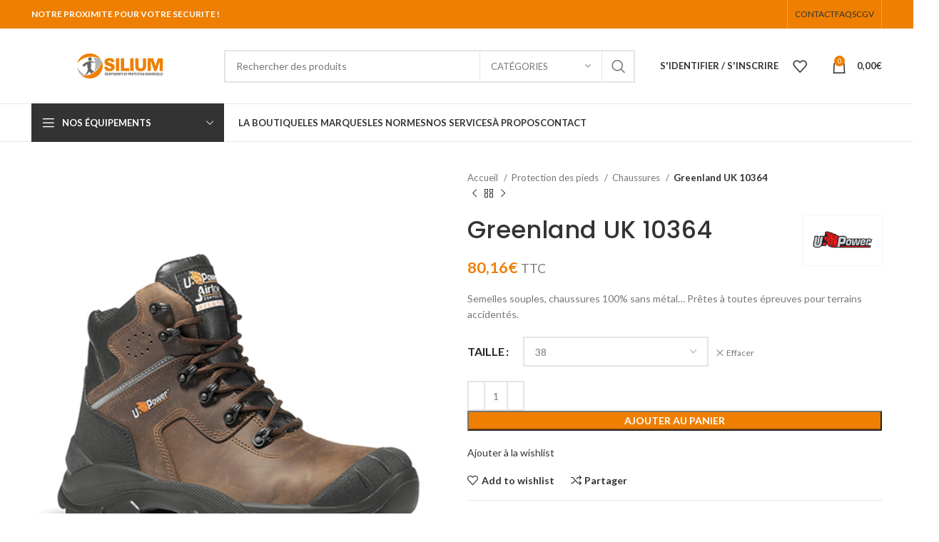

--- FILE ---
content_type: text/html; charset=UTF-8
request_url: https://www.silium-epi.com/produit-epi/protection-pied/chaussures/greenland-uk-10364/
body_size: 32406
content:
<!DOCTYPE html>
<html lang="fr-FR">
<head>
	<meta charset="UTF-8">
	<link rel="profile" href="https://gmpg.org/xfn/11">
	<link rel="pingback" href="https://www.silium-epi.com/xmlrpc.php">

			<script>window.MSInputMethodContext && document.documentMode && document.write('<script src="https://www.silium-epi.com/wp-content/themes/woodmart/js/libs/ie11CustomProperties.min.js"><\/script>');</script>
						<script>document.documentElement.className = document.documentElement.className + ' yes-js js_active js'</script>
				<meta name='robots' content='index, follow, max-image-preview:large, max-snippet:-1, max-video-preview:-1' />

	<!-- This site is optimized with the Yoast SEO plugin v20.12 - https://yoast.com/wordpress/plugins/seo/ -->
	<title>Greenland UK 10364 &ndash; Silium</title>
	<link rel="canonical" href="https://www.silium-epi.com/produit-epi/protection-pied/chaussures/greenland-uk-10364/" />
	<meta property="og:locale" content="fr_FR" />
	<meta property="og:type" content="article" />
	<meta property="og:title" content="Greenland UK 10364 &ndash; Silium" />
	<meta property="og:description" content="Semelles souples, chaussures 100% sans métal... Prêtes à toutes épreuves pour terrains accidentés." />
	<meta property="og:url" content="https://www.silium-epi.com/produit-epi/protection-pied/chaussures/greenland-uk-10364/" />
	<meta property="og:site_name" content="Silium" />
	<meta property="article:publisher" content="https://www.facebook.com/Silium-226070828321057" />
	<meta property="article:modified_time" content="2024-02-20T13:13:07+00:00" />
	<meta property="og:image" content="https://www.silium-epi.com/wp-content/uploads/2019/07/chaussures-greenland-uk-10364-1.jpg" />
	<meta property="og:image:width" content="800" />
	<meta property="og:image:height" content="914" />
	<meta property="og:image:type" content="image/jpeg" />
	<meta name="twitter:card" content="summary_large_image" />
	<script type="application/ld+json" class="yoast-schema-graph">{"@context":"https://schema.org","@graph":[{"@type":"WebPage","@id":"https://www.silium-epi.com/produit-epi/protection-pied/chaussures/greenland-uk-10364/","url":"https://www.silium-epi.com/produit-epi/protection-pied/chaussures/greenland-uk-10364/","name":"Greenland UK 10364 &ndash; Silium","isPartOf":{"@id":"https://www.silium-epi.com/#website"},"primaryImageOfPage":{"@id":"https://www.silium-epi.com/produit-epi/protection-pied/chaussures/greenland-uk-10364/#primaryimage"},"image":{"@id":"https://www.silium-epi.com/produit-epi/protection-pied/chaussures/greenland-uk-10364/#primaryimage"},"thumbnailUrl":"https://www.silium-epi.com/wp-content/uploads/2019/07/chaussures-greenland-uk-10364-1.jpg","datePublished":"2019-07-17T16:11:14+00:00","dateModified":"2024-02-20T13:13:07+00:00","breadcrumb":{"@id":"https://www.silium-epi.com/produit-epi/protection-pied/chaussures/greenland-uk-10364/#breadcrumb"},"inLanguage":"fr-FR","potentialAction":[{"@type":"ReadAction","target":["https://www.silium-epi.com/produit-epi/protection-pied/chaussures/greenland-uk-10364/"]}]},{"@type":"ImageObject","inLanguage":"fr-FR","@id":"https://www.silium-epi.com/produit-epi/protection-pied/chaussures/greenland-uk-10364/#primaryimage","url":"https://www.silium-epi.com/wp-content/uploads/2019/07/chaussures-greenland-uk-10364-1.jpg","contentUrl":"https://www.silium-epi.com/wp-content/uploads/2019/07/chaussures-greenland-uk-10364-1.jpg","width":800,"height":914},{"@type":"BreadcrumbList","@id":"https://www.silium-epi.com/produit-epi/protection-pied/chaussures/greenland-uk-10364/#breadcrumb","itemListElement":[{"@type":"ListItem","position":1,"name":"Accueil","item":"https://www.silium-epi.com/"},{"@type":"ListItem","position":2,"name":"Boutique","item":"https://www.silium-epi.com/boutique/"},{"@type":"ListItem","position":3,"name":"Greenland UK 10364"}]},{"@type":"WebSite","@id":"https://www.silium-epi.com/#website","url":"https://www.silium-epi.com/","name":"Silium - Equipements de Protection Individuelle","description":"Équipement de protection individuelle","publisher":{"@id":"https://www.silium-epi.com/#organization"},"potentialAction":[{"@type":"SearchAction","target":{"@type":"EntryPoint","urlTemplate":"https://www.silium-epi.com/?s={search_term_string}"},"query-input":"required name=search_term_string"}],"inLanguage":"fr-FR"},{"@type":"Organization","@id":"https://www.silium-epi.com/#organization","name":"SILIUM","url":"https://www.silium-epi.com/","logo":{"@type":"ImageObject","inLanguage":"fr-FR","@id":"https://www.silium-epi.com/#/schema/logo/image/","url":"https://www.silium-epi.com/wp-content/uploads/2020/10/Logo-SILIUM.png","contentUrl":"https://www.silium-epi.com/wp-content/uploads/2020/10/Logo-SILIUM.png","width":902,"height":945,"caption":"SILIUM"},"image":{"@id":"https://www.silium-epi.com/#/schema/logo/image/"},"sameAs":["https://www.facebook.com/Silium-226070828321057","https://www.linkedin.com/company/silium-epi/"]}]}</script>
	<!-- / Yoast SEO plugin. -->


<link rel='dns-prefetch' href='//stats.wp.com' />
<link rel='dns-prefetch' href='//fonts.googleapis.com' />
<link rel="alternate" type="application/rss+xml" title="Silium &raquo; Flux" href="https://www.silium-epi.com/feed/" />
<link rel="alternate" type="application/rss+xml" title="Silium &raquo; Flux des commentaires" href="https://www.silium-epi.com/comments/feed/" />
<link rel="alternate" type="application/rss+xml" title="Silium &raquo; Greenland UK 10364 Flux des commentaires" href="https://www.silium-epi.com/produit-epi/protection-pied/chaussures/greenland-uk-10364/feed/" />
<link rel='stylesheet' id='wp-block-library-css' href='https://www.silium-epi.com/wp-includes/css/dist/block-library/style.min.css?ver=6.2.8' type='text/css' media='all' />
<link rel='stylesheet' id='wc-blocks-vendors-style-css' href='https://www.silium-epi.com/wp-content/plugins/woocommerce/packages/woocommerce-blocks/build/wc-blocks-vendors-style.css?ver=10.4.6' type='text/css' media='all' />
<link rel='stylesheet' id='wc-blocks-style-css' href='https://www.silium-epi.com/wp-content/plugins/woocommerce/packages/woocommerce-blocks/build/wc-blocks-style.css?ver=10.4.6' type='text/css' media='all' />
<link rel='stylesheet' id='jquery-selectBox-css' href='https://www.silium-epi.com/wp-content/plugins/yith-woocommerce-wishlist/assets/css/jquery.selectBox.css?ver=1.2.0' type='text/css' media='all' />
<link rel='stylesheet' id='yith-wcwl-font-awesome-css' href='https://www.silium-epi.com/wp-content/plugins/yith-woocommerce-wishlist/assets/css/font-awesome.css?ver=4.7.0' type='text/css' media='all' />
<link rel='stylesheet' id='woocommerce_prettyPhoto_css-css' href='//www.silium-epi.com/wp-content/plugins/woocommerce/assets/css/prettyPhoto.css?ver=3.1.6' type='text/css' media='all' />
<link rel='stylesheet' id='yith-wcwl-main-css' href='https://www.silium-epi.com/wp-content/plugins/yith-woocommerce-wishlist/assets/css/style.css?ver=3.23.0' type='text/css' media='all' />
<link rel='stylesheet' id='classic-theme-styles-css' href='https://www.silium-epi.com/wp-includes/css/classic-themes.min.css?ver=6.2.8' type='text/css' media='all' />
<style id='global-styles-inline-css' type='text/css'>
body{--wp--preset--color--black: #000000;--wp--preset--color--cyan-bluish-gray: #abb8c3;--wp--preset--color--white: #ffffff;--wp--preset--color--pale-pink: #f78da7;--wp--preset--color--vivid-red: #cf2e2e;--wp--preset--color--luminous-vivid-orange: #ff6900;--wp--preset--color--luminous-vivid-amber: #fcb900;--wp--preset--color--light-green-cyan: #7bdcb5;--wp--preset--color--vivid-green-cyan: #00d084;--wp--preset--color--pale-cyan-blue: #8ed1fc;--wp--preset--color--vivid-cyan-blue: #0693e3;--wp--preset--color--vivid-purple: #9b51e0;--wp--preset--gradient--vivid-cyan-blue-to-vivid-purple: linear-gradient(135deg,rgba(6,147,227,1) 0%,rgb(155,81,224) 100%);--wp--preset--gradient--light-green-cyan-to-vivid-green-cyan: linear-gradient(135deg,rgb(122,220,180) 0%,rgb(0,208,130) 100%);--wp--preset--gradient--luminous-vivid-amber-to-luminous-vivid-orange: linear-gradient(135deg,rgba(252,185,0,1) 0%,rgba(255,105,0,1) 100%);--wp--preset--gradient--luminous-vivid-orange-to-vivid-red: linear-gradient(135deg,rgba(255,105,0,1) 0%,rgb(207,46,46) 100%);--wp--preset--gradient--very-light-gray-to-cyan-bluish-gray: linear-gradient(135deg,rgb(238,238,238) 0%,rgb(169,184,195) 100%);--wp--preset--gradient--cool-to-warm-spectrum: linear-gradient(135deg,rgb(74,234,220) 0%,rgb(151,120,209) 20%,rgb(207,42,186) 40%,rgb(238,44,130) 60%,rgb(251,105,98) 80%,rgb(254,248,76) 100%);--wp--preset--gradient--blush-light-purple: linear-gradient(135deg,rgb(255,206,236) 0%,rgb(152,150,240) 100%);--wp--preset--gradient--blush-bordeaux: linear-gradient(135deg,rgb(254,205,165) 0%,rgb(254,45,45) 50%,rgb(107,0,62) 100%);--wp--preset--gradient--luminous-dusk: linear-gradient(135deg,rgb(255,203,112) 0%,rgb(199,81,192) 50%,rgb(65,88,208) 100%);--wp--preset--gradient--pale-ocean: linear-gradient(135deg,rgb(255,245,203) 0%,rgb(182,227,212) 50%,rgb(51,167,181) 100%);--wp--preset--gradient--electric-grass: linear-gradient(135deg,rgb(202,248,128) 0%,rgb(113,206,126) 100%);--wp--preset--gradient--midnight: linear-gradient(135deg,rgb(2,3,129) 0%,rgb(40,116,252) 100%);--wp--preset--duotone--dark-grayscale: url('#wp-duotone-dark-grayscale');--wp--preset--duotone--grayscale: url('#wp-duotone-grayscale');--wp--preset--duotone--purple-yellow: url('#wp-duotone-purple-yellow');--wp--preset--duotone--blue-red: url('#wp-duotone-blue-red');--wp--preset--duotone--midnight: url('#wp-duotone-midnight');--wp--preset--duotone--magenta-yellow: url('#wp-duotone-magenta-yellow');--wp--preset--duotone--purple-green: url('#wp-duotone-purple-green');--wp--preset--duotone--blue-orange: url('#wp-duotone-blue-orange');--wp--preset--font-size--small: 13px;--wp--preset--font-size--medium: 20px;--wp--preset--font-size--large: 36px;--wp--preset--font-size--x-large: 42px;--wp--preset--spacing--20: 0.44rem;--wp--preset--spacing--30: 0.67rem;--wp--preset--spacing--40: 1rem;--wp--preset--spacing--50: 1.5rem;--wp--preset--spacing--60: 2.25rem;--wp--preset--spacing--70: 3.38rem;--wp--preset--spacing--80: 5.06rem;--wp--preset--shadow--natural: 6px 6px 9px rgba(0, 0, 0, 0.2);--wp--preset--shadow--deep: 12px 12px 50px rgba(0, 0, 0, 0.4);--wp--preset--shadow--sharp: 6px 6px 0px rgba(0, 0, 0, 0.2);--wp--preset--shadow--outlined: 6px 6px 0px -3px rgba(255, 255, 255, 1), 6px 6px rgba(0, 0, 0, 1);--wp--preset--shadow--crisp: 6px 6px 0px rgba(0, 0, 0, 1);}:where(.is-layout-flex){gap: 0.5em;}body .is-layout-flow > .alignleft{float: left;margin-inline-start: 0;margin-inline-end: 2em;}body .is-layout-flow > .alignright{float: right;margin-inline-start: 2em;margin-inline-end: 0;}body .is-layout-flow > .aligncenter{margin-left: auto !important;margin-right: auto !important;}body .is-layout-constrained > .alignleft{float: left;margin-inline-start: 0;margin-inline-end: 2em;}body .is-layout-constrained > .alignright{float: right;margin-inline-start: 2em;margin-inline-end: 0;}body .is-layout-constrained > .aligncenter{margin-left: auto !important;margin-right: auto !important;}body .is-layout-constrained > :where(:not(.alignleft):not(.alignright):not(.alignfull)){max-width: var(--wp--style--global--content-size);margin-left: auto !important;margin-right: auto !important;}body .is-layout-constrained > .alignwide{max-width: var(--wp--style--global--wide-size);}body .is-layout-flex{display: flex;}body .is-layout-flex{flex-wrap: wrap;align-items: center;}body .is-layout-flex > *{margin: 0;}:where(.wp-block-columns.is-layout-flex){gap: 2em;}.has-black-color{color: var(--wp--preset--color--black) !important;}.has-cyan-bluish-gray-color{color: var(--wp--preset--color--cyan-bluish-gray) !important;}.has-white-color{color: var(--wp--preset--color--white) !important;}.has-pale-pink-color{color: var(--wp--preset--color--pale-pink) !important;}.has-vivid-red-color{color: var(--wp--preset--color--vivid-red) !important;}.has-luminous-vivid-orange-color{color: var(--wp--preset--color--luminous-vivid-orange) !important;}.has-luminous-vivid-amber-color{color: var(--wp--preset--color--luminous-vivid-amber) !important;}.has-light-green-cyan-color{color: var(--wp--preset--color--light-green-cyan) !important;}.has-vivid-green-cyan-color{color: var(--wp--preset--color--vivid-green-cyan) !important;}.has-pale-cyan-blue-color{color: var(--wp--preset--color--pale-cyan-blue) !important;}.has-vivid-cyan-blue-color{color: var(--wp--preset--color--vivid-cyan-blue) !important;}.has-vivid-purple-color{color: var(--wp--preset--color--vivid-purple) !important;}.has-black-background-color{background-color: var(--wp--preset--color--black) !important;}.has-cyan-bluish-gray-background-color{background-color: var(--wp--preset--color--cyan-bluish-gray) !important;}.has-white-background-color{background-color: var(--wp--preset--color--white) !important;}.has-pale-pink-background-color{background-color: var(--wp--preset--color--pale-pink) !important;}.has-vivid-red-background-color{background-color: var(--wp--preset--color--vivid-red) !important;}.has-luminous-vivid-orange-background-color{background-color: var(--wp--preset--color--luminous-vivid-orange) !important;}.has-luminous-vivid-amber-background-color{background-color: var(--wp--preset--color--luminous-vivid-amber) !important;}.has-light-green-cyan-background-color{background-color: var(--wp--preset--color--light-green-cyan) !important;}.has-vivid-green-cyan-background-color{background-color: var(--wp--preset--color--vivid-green-cyan) !important;}.has-pale-cyan-blue-background-color{background-color: var(--wp--preset--color--pale-cyan-blue) !important;}.has-vivid-cyan-blue-background-color{background-color: var(--wp--preset--color--vivid-cyan-blue) !important;}.has-vivid-purple-background-color{background-color: var(--wp--preset--color--vivid-purple) !important;}.has-black-border-color{border-color: var(--wp--preset--color--black) !important;}.has-cyan-bluish-gray-border-color{border-color: var(--wp--preset--color--cyan-bluish-gray) !important;}.has-white-border-color{border-color: var(--wp--preset--color--white) !important;}.has-pale-pink-border-color{border-color: var(--wp--preset--color--pale-pink) !important;}.has-vivid-red-border-color{border-color: var(--wp--preset--color--vivid-red) !important;}.has-luminous-vivid-orange-border-color{border-color: var(--wp--preset--color--luminous-vivid-orange) !important;}.has-luminous-vivid-amber-border-color{border-color: var(--wp--preset--color--luminous-vivid-amber) !important;}.has-light-green-cyan-border-color{border-color: var(--wp--preset--color--light-green-cyan) !important;}.has-vivid-green-cyan-border-color{border-color: var(--wp--preset--color--vivid-green-cyan) !important;}.has-pale-cyan-blue-border-color{border-color: var(--wp--preset--color--pale-cyan-blue) !important;}.has-vivid-cyan-blue-border-color{border-color: var(--wp--preset--color--vivid-cyan-blue) !important;}.has-vivid-purple-border-color{border-color: var(--wp--preset--color--vivid-purple) !important;}.has-vivid-cyan-blue-to-vivid-purple-gradient-background{background: var(--wp--preset--gradient--vivid-cyan-blue-to-vivid-purple) !important;}.has-light-green-cyan-to-vivid-green-cyan-gradient-background{background: var(--wp--preset--gradient--light-green-cyan-to-vivid-green-cyan) !important;}.has-luminous-vivid-amber-to-luminous-vivid-orange-gradient-background{background: var(--wp--preset--gradient--luminous-vivid-amber-to-luminous-vivid-orange) !important;}.has-luminous-vivid-orange-to-vivid-red-gradient-background{background: var(--wp--preset--gradient--luminous-vivid-orange-to-vivid-red) !important;}.has-very-light-gray-to-cyan-bluish-gray-gradient-background{background: var(--wp--preset--gradient--very-light-gray-to-cyan-bluish-gray) !important;}.has-cool-to-warm-spectrum-gradient-background{background: var(--wp--preset--gradient--cool-to-warm-spectrum) !important;}.has-blush-light-purple-gradient-background{background: var(--wp--preset--gradient--blush-light-purple) !important;}.has-blush-bordeaux-gradient-background{background: var(--wp--preset--gradient--blush-bordeaux) !important;}.has-luminous-dusk-gradient-background{background: var(--wp--preset--gradient--luminous-dusk) !important;}.has-pale-ocean-gradient-background{background: var(--wp--preset--gradient--pale-ocean) !important;}.has-electric-grass-gradient-background{background: var(--wp--preset--gradient--electric-grass) !important;}.has-midnight-gradient-background{background: var(--wp--preset--gradient--midnight) !important;}.has-small-font-size{font-size: var(--wp--preset--font-size--small) !important;}.has-medium-font-size{font-size: var(--wp--preset--font-size--medium) !important;}.has-large-font-size{font-size: var(--wp--preset--font-size--large) !important;}.has-x-large-font-size{font-size: var(--wp--preset--font-size--x-large) !important;}
.wp-block-navigation a:where(:not(.wp-element-button)){color: inherit;}
:where(.wp-block-columns.is-layout-flex){gap: 2em;}
.wp-block-pullquote{font-size: 1.5em;line-height: 1.6;}
</style>
<link rel='stylesheet' id='redux-extendify-styles-css' href='https://www.silium-epi.com/wp-content/plugins/redux-framework/redux-core/assets/css/extendify-utilities.css?ver=4.4.4' type='text/css' media='all' />
<link rel='stylesheet' id='rs-plugin-settings-css' href='https://www.silium-epi.com/wp-content/plugins/revslider/public/assets/css/settings.css?ver=5.4.8.3' type='text/css' media='all' />
<style id='rs-plugin-settings-inline-css' type='text/css'>
#rs-demo-id {}
</style>
<style id='woocommerce-inline-inline-css' type='text/css'>
.woocommerce form .form-row .required { visibility: visible; }
</style>
<link rel='stylesheet' id='trp-floater-language-switcher-style-css' href='https://www.silium-epi.com/wp-content/plugins/translatepress-multilingual/assets/css/trp-floater-language-switcher.css?ver=2.5.8' type='text/css' media='all' />
<link rel='stylesheet' id='trp-language-switcher-style-css' href='https://www.silium-epi.com/wp-content/plugins/translatepress-multilingual/assets/css/trp-language-switcher.css?ver=2.5.8' type='text/css' media='all' />
<link rel='stylesheet' id='bootstrap-css' href='https://www.silium-epi.com/wp-content/themes/woodmart/css/bootstrap-light.min.css?ver=7.2.4' type='text/css' media='all' />
<link rel='stylesheet' id='woodmart-style-css' href='https://www.silium-epi.com/wp-content/themes/woodmart/css/parts/base.min.css?ver=7.2.4' type='text/css' media='all' />
<link rel='stylesheet' id='child-style-css' href='https://www.silium-epi.com/wp-content/themes/woodmart-child/style-2023.css?ver=1.1.4' type='text/css' media='all' />
<link rel='stylesheet' id='js_composer_front-css' href='https://www.silium-epi.com/wp-content/plugins/js_composer/assets/css/js_composer.min.css?ver=5.7' type='text/css' media='all' />
<link rel='stylesheet' id='wd-widget-wd-recent-posts-css' href='https://www.silium-epi.com/wp-content/themes/woodmart/css/parts/widget-wd-recent-posts.min.css?ver=7.2.4' type='text/css' media='all' />
<link rel='stylesheet' id='wd-widget-nav-css' href='https://www.silium-epi.com/wp-content/themes/woodmart/css/parts/widget-nav.min.css?ver=7.2.4' type='text/css' media='all' />
<link rel='stylesheet' id='wd-widget-wd-layered-nav-css' href='https://www.silium-epi.com/wp-content/themes/woodmart/css/parts/woo-widget-wd-layered-nav.min.css?ver=7.2.4' type='text/css' media='all' />
<link rel='stylesheet' id='wd-woo-mod-swatches-base-css' href='https://www.silium-epi.com/wp-content/themes/woodmart/css/parts/woo-mod-swatches-base.min.css?ver=7.2.4' type='text/css' media='all' />
<link rel='stylesheet' id='wd-woo-mod-swatches-filter-css' href='https://www.silium-epi.com/wp-content/themes/woodmart/css/parts/woo-mod-swatches-filter.min.css?ver=7.2.4' type='text/css' media='all' />
<link rel='stylesheet' id='wd-widget-product-cat-css' href='https://www.silium-epi.com/wp-content/themes/woodmart/css/parts/woo-widget-product-cat.min.css?ver=7.2.4' type='text/css' media='all' />
<link rel='stylesheet' id='wd-widget-layered-nav-stock-status-css' href='https://www.silium-epi.com/wp-content/themes/woodmart/css/parts/woo-widget-layered-nav-stock-status.min.css?ver=7.2.4' type='text/css' media='all' />
<link rel='stylesheet' id='wd-widget-product-list-css' href='https://www.silium-epi.com/wp-content/themes/woodmart/css/parts/woo-widget-product-list.min.css?ver=7.2.4' type='text/css' media='all' />
<link rel='stylesheet' id='wd-widget-slider-price-filter-css' href='https://www.silium-epi.com/wp-content/themes/woodmart/css/parts/woo-widget-slider-price-filter.min.css?ver=7.2.4' type='text/css' media='all' />
<link rel='stylesheet' id='wd-wp-gutenberg-css' href='https://www.silium-epi.com/wp-content/themes/woodmart/css/parts/wp-gutenberg.min.css?ver=7.2.4' type='text/css' media='all' />
<link rel='stylesheet' id='wd-wpcf7-css' href='https://www.silium-epi.com/wp-content/themes/woodmart/css/parts/int-wpcf7.min.css?ver=7.2.4' type='text/css' media='all' />
<link rel='stylesheet' id='wd-woo-yith-wishlist-css' href='https://www.silium-epi.com/wp-content/themes/woodmart/css/parts/int-woo-yith-wishlist.min.css?ver=7.2.4' type='text/css' media='all' />
<link rel='stylesheet' id='wd-page-my-account-css' href='https://www.silium-epi.com/wp-content/themes/woodmart/css/parts/woo-page-my-account.min.css?ver=7.2.4' type='text/css' media='all' />
<link rel='stylesheet' id='wd-wpbakery-base-css' href='https://www.silium-epi.com/wp-content/themes/woodmart/css/parts/int-wpb-base.min.css?ver=7.2.4' type='text/css' media='all' />
<link rel='stylesheet' id='wd-wpbakery-base-deprecated-css' href='https://www.silium-epi.com/wp-content/themes/woodmart/css/parts/int-wpb-base-deprecated.min.css?ver=7.2.4' type='text/css' media='all' />
<link rel='stylesheet' id='wd-woocommerce-base-css' href='https://www.silium-epi.com/wp-content/themes/woodmart/css/parts/woocommerce-base.min.css?ver=7.2.4' type='text/css' media='all' />
<link rel='stylesheet' id='wd-mod-star-rating-css' href='https://www.silium-epi.com/wp-content/themes/woodmart/css/parts/mod-star-rating.min.css?ver=7.2.4' type='text/css' media='all' />
<link rel='stylesheet' id='wd-woo-el-track-order-css' href='https://www.silium-epi.com/wp-content/themes/woodmart/css/parts/woo-el-track-order.min.css?ver=7.2.4' type='text/css' media='all' />
<link rel='stylesheet' id='wd-woo-gutenberg-css' href='https://www.silium-epi.com/wp-content/themes/woodmart/css/parts/woo-gutenberg.min.css?ver=7.2.4' type='text/css' media='all' />
<link rel='stylesheet' id='wd-woo-mod-quantity-css' href='https://www.silium-epi.com/wp-content/themes/woodmart/css/parts/woo-mod-quantity.min.css?ver=7.2.4' type='text/css' media='all' />
<link rel='stylesheet' id='wd-woo-single-prod-el-base-css' href='https://www.silium-epi.com/wp-content/themes/woodmart/css/parts/woo-single-prod-el-base.min.css?ver=7.2.4' type='text/css' media='all' />
<link rel='stylesheet' id='wd-woo-mod-stock-status-css' href='https://www.silium-epi.com/wp-content/themes/woodmart/css/parts/woo-mod-stock-status.min.css?ver=7.2.4' type='text/css' media='all' />
<link rel='stylesheet' id='wd-woo-mod-shop-attributes-css' href='https://www.silium-epi.com/wp-content/themes/woodmart/css/parts/woo-mod-shop-attributes.min.css?ver=7.2.4' type='text/css' media='all' />
<link rel='stylesheet' id='wd-header-base-css' href='https://www.silium-epi.com/wp-content/themes/woodmart/css/parts/header-base.min.css?ver=7.2.4' type='text/css' media='all' />
<link rel='stylesheet' id='wd-mod-tools-css' href='https://www.silium-epi.com/wp-content/themes/woodmart/css/parts/mod-tools.min.css?ver=7.2.4' type='text/css' media='all' />
<link rel='stylesheet' id='wd-header-elements-base-css' href='https://www.silium-epi.com/wp-content/themes/woodmart/css/parts/header-el-base.min.css?ver=7.2.4' type='text/css' media='all' />
<link rel='stylesheet' id='wd-social-icons-css' href='https://www.silium-epi.com/wp-content/themes/woodmart/css/parts/el-social-icons.min.css?ver=7.2.4' type='text/css' media='all' />
<link rel='stylesheet' id='wd-header-search-css' href='https://www.silium-epi.com/wp-content/themes/woodmart/css/parts/header-el-search.min.css?ver=7.2.4' type='text/css' media='all' />
<link rel='stylesheet' id='wd-header-search-form-css' href='https://www.silium-epi.com/wp-content/themes/woodmart/css/parts/header-el-search-form.min.css?ver=7.2.4' type='text/css' media='all' />
<link rel='stylesheet' id='wd-wd-search-results-css' href='https://www.silium-epi.com/wp-content/themes/woodmart/css/parts/wd-search-results.min.css?ver=7.2.4' type='text/css' media='all' />
<link rel='stylesheet' id='wd-wd-search-form-css' href='https://www.silium-epi.com/wp-content/themes/woodmart/css/parts/wd-search-form.min.css?ver=7.2.4' type='text/css' media='all' />
<link rel='stylesheet' id='wd-wd-search-cat-css' href='https://www.silium-epi.com/wp-content/themes/woodmart/css/parts/wd-search-cat.min.css?ver=7.2.4' type='text/css' media='all' />
<link rel='stylesheet' id='wd-woo-mod-login-form-css' href='https://www.silium-epi.com/wp-content/themes/woodmart/css/parts/woo-mod-login-form.min.css?ver=7.2.4' type='text/css' media='all' />
<link rel='stylesheet' id='wd-header-my-account-css' href='https://www.silium-epi.com/wp-content/themes/woodmart/css/parts/header-el-my-account.min.css?ver=7.2.4' type='text/css' media='all' />
<link rel='stylesheet' id='wd-header-cart-side-css' href='https://www.silium-epi.com/wp-content/themes/woodmart/css/parts/header-el-cart-side.min.css?ver=7.2.4' type='text/css' media='all' />
<link rel='stylesheet' id='wd-header-cart-css' href='https://www.silium-epi.com/wp-content/themes/woodmart/css/parts/header-el-cart.min.css?ver=7.2.4' type='text/css' media='all' />
<link rel='stylesheet' id='wd-widget-shopping-cart-css' href='https://www.silium-epi.com/wp-content/themes/woodmart/css/parts/woo-widget-shopping-cart.min.css?ver=7.2.4' type='text/css' media='all' />
<link rel='stylesheet' id='wd-header-categories-nav-css' href='https://www.silium-epi.com/wp-content/themes/woodmart/css/parts/header-el-category-nav.min.css?ver=7.2.4' type='text/css' media='all' />
<link rel='stylesheet' id='wd-mod-nav-vertical-css' href='https://www.silium-epi.com/wp-content/themes/woodmart/css/parts/mod-nav-vertical.min.css?ver=7.2.4' type='text/css' media='all' />
<link rel='stylesheet' id='wd-mod-nav-menu-label-css' href='https://www.silium-epi.com/wp-content/themes/woodmart/css/parts/mod-nav-menu-label.min.css?ver=7.2.4' type='text/css' media='all' />
<link rel='stylesheet' id='wd-product-loop-css' href='https://www.silium-epi.com/wp-content/themes/woodmart/css/parts/woo-product-loop.min.css?ver=7.2.4' type='text/css' media='all' />
<link rel='stylesheet' id='wd-product-loop-quick-css' href='https://www.silium-epi.com/wp-content/themes/woodmart/css/parts/woo-product-loop-quick.min.css?ver=7.2.4' type='text/css' media='all' />
<link rel='stylesheet' id='wd-woo-mod-add-btn-replace-css' href='https://www.silium-epi.com/wp-content/themes/woodmart/css/parts/woo-mod-add-btn-replace.min.css?ver=7.2.4' type='text/css' media='all' />
<link rel='stylesheet' id='wd-owl-carousel-css' href='https://www.silium-epi.com/wp-content/themes/woodmart/css/parts/lib-owl-carousel.min.css?ver=7.2.4' type='text/css' media='all' />
<link rel='stylesheet' id='wd-mfp-popup-css' href='https://www.silium-epi.com/wp-content/themes/woodmart/css/parts/lib-magnific-popup.min.css?ver=7.2.4' type='text/css' media='all' />
<link rel='stylesheet' id='wd-woo-single-prod-predefined-css' href='https://www.silium-epi.com/wp-content/themes/woodmart/css/parts/woo-single-prod-predefined.min.css?ver=7.2.4' type='text/css' media='all' />
<link rel='stylesheet' id='wd-woo-single-prod-and-quick-view-predefined-css' href='https://www.silium-epi.com/wp-content/themes/woodmart/css/parts/woo-single-prod-and-quick-view-predefined.min.css?ver=7.2.4' type='text/css' media='all' />
<link rel='stylesheet' id='wd-woo-single-prod-el-tabs-predefined-css' href='https://www.silium-epi.com/wp-content/themes/woodmart/css/parts/woo-single-prod-el-tabs-predefined.min.css?ver=7.2.4' type='text/css' media='all' />
<link rel='stylesheet' id='wd-woo-single-prod-el-gallery-css' href='https://www.silium-epi.com/wp-content/themes/woodmart/css/parts/woo-single-prod-el-gallery.min.css?ver=7.2.4' type='text/css' media='all' />
<link rel='stylesheet' id='wd-woo-single-prod-el-gallery-opt-thumb-left-css' href='https://www.silium-epi.com/wp-content/themes/woodmart/css/parts/woo-single-prod-el-gallery-opt-thumb-left.min.css?ver=7.2.4' type='text/css' media='all' />
<link rel='stylesheet' id='wd-photoswipe-css' href='https://www.silium-epi.com/wp-content/themes/woodmart/css/parts/lib-photoswipe.min.css?ver=7.2.4' type='text/css' media='all' />
<link rel='stylesheet' id='wd-woo-single-prod-el-navigation-css' href='https://www.silium-epi.com/wp-content/themes/woodmart/css/parts/woo-single-prod-el-navigation.min.css?ver=7.2.4' type='text/css' media='all' />
<link rel='stylesheet' id='wd-woo-mod-variation-form-css' href='https://www.silium-epi.com/wp-content/themes/woodmart/css/parts/woo-mod-variation-form.min.css?ver=7.2.4' type='text/css' media='all' />
<link rel='stylesheet' id='wd-woo-mod-variation-form-single-css' href='https://www.silium-epi.com/wp-content/themes/woodmart/css/parts/woo-mod-variation-form-single.min.css?ver=7.2.4' type='text/css' media='all' />
<link rel='stylesheet' id='wd-tabs-css' href='https://www.silium-epi.com/wp-content/themes/woodmart/css/parts/el-tabs.min.css?ver=7.2.4' type='text/css' media='all' />
<link rel='stylesheet' id='wd-woo-single-prod-el-tabs-opt-layout-tabs-css' href='https://www.silium-epi.com/wp-content/themes/woodmart/css/parts/woo-single-prod-el-tabs-opt-layout-tabs.min.css?ver=7.2.4' type='text/css' media='all' />
<link rel='stylesheet' id='wd-accordion-css' href='https://www.silium-epi.com/wp-content/themes/woodmart/css/parts/el-accordion.min.css?ver=7.2.4' type='text/css' media='all' />
<link rel='stylesheet' id='wd-woo-single-prod-el-reviews-css' href='https://www.silium-epi.com/wp-content/themes/woodmart/css/parts/woo-single-prod-el-reviews.min.css?ver=7.2.4' type='text/css' media='all' />
<link rel='stylesheet' id='wd-woo-single-prod-el-reviews-style-1-css' href='https://www.silium-epi.com/wp-content/themes/woodmart/css/parts/woo-single-prod-el-reviews-style-1.min.css?ver=7.2.4' type='text/css' media='all' />
<link rel='stylesheet' id='wd-mod-comments-css' href='https://www.silium-epi.com/wp-content/themes/woodmart/css/parts/mod-comments.min.css?ver=7.2.4' type='text/css' media='all' />
<link rel='stylesheet' id='wd-product-loop-button-info-alt-css' href='https://www.silium-epi.com/wp-content/themes/woodmart/css/parts/woo-product-loop-button-info-alt.min.css?ver=7.2.4' type='text/css' media='all' />
<link rel='stylesheet' id='wd-product-loop-base-css' href='https://www.silium-epi.com/wp-content/themes/woodmart/css/parts/woo-product-loop-base.min.css?ver=7.2.4' type='text/css' media='all' />
<link rel='stylesheet' id='wd-mod-more-description-css' href='https://www.silium-epi.com/wp-content/themes/woodmart/css/parts/mod-more-description.min.css?ver=7.2.4' type='text/css' media='all' />
<link rel='stylesheet' id='wd-widget-collapse-css' href='https://www.silium-epi.com/wp-content/themes/woodmart/css/parts/opt-widget-collapse.min.css?ver=7.2.4' type='text/css' media='all' />
<link rel='stylesheet' id='wd-footer-base-css' href='https://www.silium-epi.com/wp-content/themes/woodmart/css/parts/footer-base.min.css?ver=7.2.4' type='text/css' media='all' />
<link rel='stylesheet' id='wd-brands-css' href='https://www.silium-epi.com/wp-content/themes/woodmart/css/parts/el-brand.min.css?ver=7.2.4' type='text/css' media='all' />
<link rel='stylesheet' id='wd-scroll-top-css' href='https://www.silium-epi.com/wp-content/themes/woodmart/css/parts/opt-scrolltotop.min.css?ver=7.2.4' type='text/css' media='all' />
<link rel='stylesheet' id='wd-header-my-account-sidebar-css' href='https://www.silium-epi.com/wp-content/themes/woodmart/css/parts/header-el-my-account-sidebar.min.css?ver=7.2.4' type='text/css' media='all' />
<link rel='stylesheet' id='wd-bottom-toolbar-css' href='https://www.silium-epi.com/wp-content/themes/woodmart/css/parts/opt-bottom-toolbar.min.css?ver=7.2.4' type='text/css' media='all' />
<link rel='stylesheet' id='xts-style-theme_settings_default-css' href='https://www.silium-epi.com/wp-content/uploads/2024/06/xts-theme_settings_default-1717505837.css?ver=7.2.4' type='text/css' media='all' />
<link rel='stylesheet' id='xts-google-fonts-css' href='https://fonts.googleapis.com/css?family=Lato%3A400%2C700%7CPoppins%3A400%2C600%2C500&#038;ver=7.2.4' type='text/css' media='all' />
<script type='text/javascript' src='https://www.silium-epi.com/wp-includes/js/dist/vendor/wp-polyfill-inert.min.js?ver=3.1.2' id='wp-polyfill-inert-js'></script>
<script type='text/javascript' src='https://www.silium-epi.com/wp-includes/js/dist/vendor/regenerator-runtime.min.js?ver=0.13.11' id='regenerator-runtime-js'></script>
<script type='text/javascript' src='https://www.silium-epi.com/wp-includes/js/dist/vendor/wp-polyfill.min.js?ver=3.15.0' id='wp-polyfill-js'></script>
<script type='text/javascript' src='https://www.silium-epi.com/wp-includes/js/dist/hooks.min.js?ver=4169d3cf8e8d95a3d6d5' id='wp-hooks-js'></script>
<script type='text/javascript' src='https://stats.wp.com/w.js?ver=202604' id='woo-tracks-js'></script>
<script type='text/javascript' src='https://www.silium-epi.com/wp-includes/js/jquery/jquery.min.js?ver=3.6.4' id='jquery-core-js'></script>
<script type='text/javascript' src='https://www.silium-epi.com/wp-includes/js/jquery/jquery-migrate.min.js?ver=3.4.0' id='jquery-migrate-js'></script>
<script type='text/javascript' src='https://www.silium-epi.com/wp-content/plugins/revslider/public/assets/js/jquery.themepunch.tools.min.js?ver=5.4.8.3' id='tp-tools-js'></script>
<script type='text/javascript' src='https://www.silium-epi.com/wp-content/plugins/revslider/public/assets/js/jquery.themepunch.revolution.min.js?ver=5.4.8.3' id='revmin-js'></script>
<script type='text/javascript' src='https://www.silium-epi.com/wp-content/plugins/woocommerce/assets/js/jquery-blockui/jquery.blockUI.min.js?ver=2.7.0-wc.7.9.0' id='jquery-blockui-js'></script>
<script type='text/javascript' id='wc-add-to-cart-js-extra'>
/* <![CDATA[ */
var wc_add_to_cart_params = {"ajax_url":"\/wp-admin\/admin-ajax.php","wc_ajax_url":"\/?wc-ajax=%%endpoint%%","i18n_view_cart":"Voir le panier","cart_url":"https:\/\/www.silium-epi.com\/cart\/","is_cart":"","cart_redirect_after_add":"no"};
/* ]]> */
</script>
<script type='text/javascript' src='https://www.silium-epi.com/wp-content/plugins/woocommerce/assets/js/frontend/add-to-cart.min.js?ver=7.9.0' id='wc-add-to-cart-js'></script>
<script type='text/javascript' src='https://www.silium-epi.com/wp-content/plugins/translatepress-multilingual/assets/js/trp-frontend-compatibility.js?ver=2.5.8' id='trp-frontend-compatibility-js'></script>
<script type='text/javascript' src='https://www.silium-epi.com/wp-content/plugins/js_composer/assets/js/vendors/woocommerce-add-to-cart.js?ver=5.7' id='vc_woocommerce-add-to-cart-js-js'></script>
<script type='text/javascript' src='https://www.silium-epi.com/wp-content/themes/woodmart/js/libs/device.min.js?ver=7.2.4' id='wd-device-library-js'></script>
<link rel="https://api.w.org/" href="https://www.silium-epi.com/wp-json/" /><link rel="alternate" type="application/json" href="https://www.silium-epi.com/wp-json/wp/v2/product/5646" /><link rel="EditURI" type="application/rsd+xml" title="RSD" href="https://www.silium-epi.com/xmlrpc.php?rsd" />
<link rel="wlwmanifest" type="application/wlwmanifest+xml" href="https://www.silium-epi.com/wp-includes/wlwmanifest.xml" />
<meta name="generator" content="WordPress 6.2.8" />
<meta name="generator" content="WooCommerce 7.9.0" />
<link rel='shortlink' href='https://www.silium-epi.com/?p=5646' />
<link rel="alternate" type="application/json+oembed" href="https://www.silium-epi.com/wp-json/oembed/1.0/embed?url=https%3A%2F%2Fwww.silium-epi.com%2Fproduit-epi%2Fprotection-pied%2Fchaussures%2Fgreenland-uk-10364%2F" />
<link rel="alternate" type="text/xml+oembed" href="https://www.silium-epi.com/wp-json/oembed/1.0/embed?url=https%3A%2F%2Fwww.silium-epi.com%2Fproduit-epi%2Fprotection-pied%2Fchaussures%2Fgreenland-uk-10364%2F&#038;format=xml" />
<meta name="generator" content="Redux 4.4.4" /><!-- Starting: WooCommerce Conversion Tracking (https://wordpress.org/plugins/woocommerce-conversion-tracking/) -->
        <script async src="https://www.googletagmanager.com/gtag/js?id=AW-471583807"></script>
        <script>
            window.dataLayer = window.dataLayer || [];
            function gtag(){dataLayer.push(arguments)};
            gtag('js', new Date());

            gtag('config', 'AW-471583807');
        </script>
        <!-- End: WooCommerce Conversion Tracking Codes -->
<link rel="alternate" hreflang="fr-FR" href="https://www.silium-epi.com/produit-epi/protection-pied/chaussures/greenland-uk-10364/"/>
<link rel="alternate" hreflang="fr" href="https://www.silium-epi.com/produit-epi/protection-pied/chaussures/greenland-uk-10364/"/>
					<meta name="viewport" content="width=device-width, initial-scale=1.0, maximum-scale=1.0, user-scalable=no">
										<noscript><style>.woocommerce-product-gallery{ opacity: 1 !important; }</style></noscript>
	<meta name="generator" content="Powered by WPBakery Page Builder - drag and drop page builder for WordPress."/>
<!--[if lte IE 9]><link rel="stylesheet" type="text/css" href="https://www.silium-epi.com/wp-content/plugins/js_composer/assets/css/vc_lte_ie9.min.css" media="screen"><![endif]--><meta name="generator" content="Powered by Slider Revolution 5.4.8.3 - responsive, Mobile-Friendly Slider Plugin for WordPress with comfortable drag and drop interface." />
<link rel="icon" href="https://www.silium-epi.com/wp-content/uploads/2019/03/cropped-silium512x512-32x32.png" sizes="32x32" />
<link rel="icon" href="https://www.silium-epi.com/wp-content/uploads/2019/03/cropped-silium512x512-192x192.png" sizes="192x192" />
<link rel="apple-touch-icon" href="https://www.silium-epi.com/wp-content/uploads/2019/03/cropped-silium512x512-180x180.png" />
<meta name="msapplication-TileImage" content="https://www.silium-epi.com/wp-content/uploads/2019/03/cropped-silium512x512-270x270.png" />
<script type="text/javascript">function setREVStartSize(e){									
						try{ e.c=jQuery(e.c);var i=jQuery(window).width(),t=9999,r=0,n=0,l=0,f=0,s=0,h=0;
							if(e.responsiveLevels&&(jQuery.each(e.responsiveLevels,function(e,f){f>i&&(t=r=f,l=e),i>f&&f>r&&(r=f,n=e)}),t>r&&(l=n)),f=e.gridheight[l]||e.gridheight[0]||e.gridheight,s=e.gridwidth[l]||e.gridwidth[0]||e.gridwidth,h=i/s,h=h>1?1:h,f=Math.round(h*f),"fullscreen"==e.sliderLayout){var u=(e.c.width(),jQuery(window).height());if(void 0!=e.fullScreenOffsetContainer){var c=e.fullScreenOffsetContainer.split(",");if (c) jQuery.each(c,function(e,i){u=jQuery(i).length>0?u-jQuery(i).outerHeight(!0):u}),e.fullScreenOffset.split("%").length>1&&void 0!=e.fullScreenOffset&&e.fullScreenOffset.length>0?u-=jQuery(window).height()*parseInt(e.fullScreenOffset,0)/100:void 0!=e.fullScreenOffset&&e.fullScreenOffset.length>0&&(u-=parseInt(e.fullScreenOffset,0))}f=u}else void 0!=e.minHeight&&f<e.minHeight&&(f=e.minHeight);e.c.closest(".rev_slider_wrapper").css({height:f})					
						}catch(d){console.log("Failure at Presize of Slider:"+d)}						
					};</script>
		<style type="text/css" id="wp-custom-css">
			/* homepage */

.whb-top-bar {
	background-color:#ee7f00!important;
}

/* top menu right */
div.woodmart-social-icons.text-center.icons-design-default.icons-size-.color-scheme-light.social-share.social-form-circle{
	display:none;
}

/* menu right */
body > div.website-wrapper > header > div > div.whb-row.whb-header-bottom.whb-not-sticky-row.whb-without-bg.whb-border-fullwidth.whb-color-dark.whb-flex-flex-middle.whb-hidden-mobile > div > div > div.whb-column.whb-col-right.whb-visible-lg > div > ul{
	display:none;
}

/* Extension Translate */
#trp-floater-ls
{display:none;
}

/* footer */
div.col-right.reset-mb-10
{
	display:none;
}

/* page 404 custom */
body.error404 .search404 input[type="text"] 
{
display:none!important;
}


body .select2-container--default .select2-results__option[aria-selected=true]{
	background-color:#ee7f00;
}

/* Bandeau Cookie */
.cn-button.bootstrap {
    color: #fff;
    background: #ee7f00;
}

/* Custom CAN */
 /* Header Boutique */
body > div.website-wrapper > div.main-page-wrapper > div.page-title.page-title-default.title-size-default.title-design-centered.color-scheme-light.title-shop.rocket-lazyload.lazyloaded > div > div > ul > li.cat-item.cat-item-189 > div > a > span{
	display:none;
}

/* Fiches Produits */
/* Partage RS*/
#product-11394 > div:nth-child(1) > div.row.product-image-summary-wrap > div > div > div.col-lg-6.col-12.col-md-6.summary.entry-summary > div > div.product-share{
	display:none;
}

#product-11347 > div:nth-child(1) > div.row.product-image-summary-wrap > div > div > div.col-lg-6.col-12.col-md-6.summary.entry-summary > div > div.product-share{
	display:none;
}

#product-11631 > div:nth-child(1) > div.row.product-image-summary-wrap > div > div > div.col-lg-6.col-12.col-md-6.summary.entry-summary > div > div.product-share{
	display:none;
}

#product-11623 > div:nth-child(1) > div.row.product-image-summary-wrap > div > div > div.col-lg-6.col-12.col-md-6.summary.entry-summary > div > div.product-share{
	display:none;
}

#product-11600 > div:nth-child(1) > div.row.product-image-summary-wrap > div > div > div.col-lg-6.col-12.col-md-6.summary.entry-summary > div > div.product-share{
	display:none;
}

#product-11582 > div:nth-child(1) > div.row.product-image-summary-wrap > div > div > div.col-lg-6.col-12.col-md-6.summary.entry-summary > div > div.product-share{
	display:none;
}

#product-11573 > div:nth-child(1) > div.row.product-image-summary-wrap > div > div > div.col-lg-6.col-12.col-md-6.summary.entry-summary > div > div.product-share{
	display:none;
}

#product-11563 > div:nth-child(1) > div.row.product-image-summary-wrap > div > div > div.col-lg-6.col-12.col-md-6.summary.entry-summary > div > div.product-share{
	display:none;
}


#product-11553 > div:nth-child(1) > div.row.product-image-summary-wrap > div > div > div.col-lg-6.col-12.col-md-6.summary.entry-summary > div > div.product-share{
	display:none;
}

#product-11536 > div:nth-child(1) > div.row.product-image-summary-wrap > div > div > div.col-lg-6.col-12.col-md-6.summary.entry-summary > div > div.product-share{
	display:none;
}

#product-11519 > div:nth-child(1) > div.row.product-image-summary-wrap > div > div > div.col-lg-6.col-12.col-md-6.summary.entry-summary > div > div.product-share{
	display:none;
}

#product-11505 > div:nth-child(1) > div.row.product-image-summary-wrap > div > div > div.col-lg-6.col-12.col-md-6.summary.entry-summary > div > div.product-share{
	display:none;
}
#product-11496 > div:nth-child(1) > div.row.product-image-summary-wrap > div > div > div.col-lg-6.col-12.col-md-6.summary.entry-summary > div > div.product-share{
	display:none;
}
#product-11479 > div:nth-child(1) > div.row.product-image-summary-wrap > div > div > div.col-lg-6.col-12.col-md-6.summary.entry-summary > div > div.product-share{
	display:none;
}
#product-11447 > div:nth-child(1) > div.row.product-image-summary-wrap > div > div > div.col-lg-6.col-12.col-md-6.summary.entry-summary > div > div.product-share{
	display:none;
}
#product-11429 > div:nth-child(1) > div.row.product-image-summary-wrap > div > div > div.col-lg-6.col-12.col-md-6.summary.entry-summary > div > div.product-share{
	display:none;
}
#product-11419 > div:nth-child(1) > div.row.product-image-summary-wrap > div > div > div.col-lg-6.col-12.col-md-6.summary.entry-summary > div > div.product-share{
	display:none;
}
#product-11649 > div:nth-child(1) > div.row.product-image-summary-wrap > div > div > div.col-lg-6.col-12.col-md-6.summary.entry-summary > div > div.product-share{
	display:none;
}



/*Informations complémentaires*/
#product-11394 > div.product-tabs-wrapper{display:none;}
#product-11347 > div.product-tabs-wrapper{display:none;}
#product-11631 > div.product-tabs-wrapper{display:none;}
#product-11623 > div.product-tabs-wrapper{display:none;}
#product-11600 > div.product-tabs-wrapper{display:none;}
#product-11582 > div.product-tabs-wrapper{display:none;}
#product-11573 > div.product-tabs-wrapper{display:none;}
#product-11563 > div.product-tabs-wrapper{display:none;}
#product-11553 > div.product-tabs-wrapper{display:none;}
#product-11536 > div.product-tabs-wrapper{display:none;}
#product-11519 > div.product-tabs-wrapper{display:none;}
#product-11505 > div.product-tabs-wrapper{display:none;}
#product-11496 > div.product-tabs-wrapper{display:none;}
#product-11479 > div.product-tabs-wrapper{display:none;}
#product-11447 > div.product-tabs-wrapper{display:none;}
#product-11429 > div.product-tabs-wrapper{display:none;}
#product-11419 > div.product-tabs-wrapper{display:none;}
#product-11649 > div.product-tabs-wrapper{display:none;}		</style>
		<style>
		
		</style><noscript><style type="text/css"> .wpb_animate_when_almost_visible { opacity: 1; }</style></noscript>			<style id="wd-style-header_528910-css" data-type="wd-style-header_528910">
				:root{
	--wd-top-bar-h: 40px;
	--wd-top-bar-sm-h: 0.001px;
	--wd-top-bar-sticky-h: 0.001px;

	--wd-header-general-h: 105px;
	--wd-header-general-sm-h: 60px;
	--wd-header-general-sticky-h: 0.001px;

	--wd-header-bottom-h: 52px;
	--wd-header-bottom-sm-h: 0.001px;
	--wd-header-bottom-sticky-h: 0.001px;

	--wd-header-clone-h: 60px;
}

.whb-top-bar .wd-dropdown {
	margin-top: 0px;
}

.whb-top-bar .wd-dropdown:after {
	height: 10px;
}


.whb-header-bottom .wd-dropdown {
	margin-top: 6px;
}

.whb-header-bottom .wd-dropdown:after {
	height: 16px;
}


.whb-header .whb-header-bottom .wd-header-cats {
	margin-top: -1px;
	margin-bottom: -1px;
	height: calc(100% + 2px);
}

.whb-clone.whb-sticked .wd-dropdown {
	margin-top: 10px;
}

.whb-clone.whb-sticked .wd-dropdown:after {
	height: 20px;
}

@media (min-width: 1025px) {
		.whb-top-bar-inner {
		height: 40px;
		max-height: 40px;
	}

		
		.whb-general-header-inner {
		height: 105px;
		max-height: 105px;
	}

		
		.whb-header-bottom-inner {
		height: 52px;
		max-height: 52px;
	}

		
			.whb-clone .whb-general-header-inner {
		height: 60px;
		max-height: 60px;
	}
	
	}

@media (max-width: 1024px) {
	
		.whb-general-header-inner {
		height: 60px;
		max-height: 60px;
	}
	
	
			.whb-clone .whb-general-header-inner {
		height: 60px;
		max-height: 60px;
	}
	
	}
		
.whb-top-bar {
	background-color: rgba(131, 183, 53, 1);
}

.whb-general-header {
	border-color: rgba(232, 232, 232, 1);border-bottom-width: 1px;border-bottom-style: solid;
}
.whb-wjlcubfdmlq3d7jvmt23 .menu-opener { background-color: rgba(51, 51, 51, 1); }
.whb-header-bottom {
	border-color: rgba(232, 232, 232, 1);border-bottom-width: 1px;border-bottom-style: solid;
}
			</style>
			</head>

<body data-rsssl=1 class="product-template-default single single-product postid-5646 theme-woodmart woocommerce woocommerce-page woocommerce-no-js translatepress-fr_FR wrapper-full-width  woodmart-product-design-default categories-accordion-on woodmart-archive-shop woodmart-ajax-shop-on offcanvas-sidebar-mobile offcanvas-sidebar-tablet sticky-toolbar-on wpb-js-composer js-comp-ver-5.7 vc_responsive">
			<script type="text/javascript" id="wd-flicker-fix">// Flicker fix.</script><svg xmlns="http://www.w3.org/2000/svg" viewBox="0 0 0 0" width="0" height="0" focusable="false" role="none" style="visibility: hidden; position: absolute; left: -9999px; overflow: hidden;" ><defs><filter id="wp-duotone-dark-grayscale"><feColorMatrix color-interpolation-filters="sRGB" type="matrix" values=" .299 .587 .114 0 0 .299 .587 .114 0 0 .299 .587 .114 0 0 .299 .587 .114 0 0 " /><feComponentTransfer color-interpolation-filters="sRGB" ><feFuncR type="table" tableValues="0 0.49803921568627" /><feFuncG type="table" tableValues="0 0.49803921568627" /><feFuncB type="table" tableValues="0 0.49803921568627" /><feFuncA type="table" tableValues="1 1" /></feComponentTransfer><feComposite in2="SourceGraphic" operator="in" /></filter></defs></svg><svg xmlns="http://www.w3.org/2000/svg" viewBox="0 0 0 0" width="0" height="0" focusable="false" role="none" style="visibility: hidden; position: absolute; left: -9999px; overflow: hidden;" ><defs><filter id="wp-duotone-grayscale"><feColorMatrix color-interpolation-filters="sRGB" type="matrix" values=" .299 .587 .114 0 0 .299 .587 .114 0 0 .299 .587 .114 0 0 .299 .587 .114 0 0 " /><feComponentTransfer color-interpolation-filters="sRGB" ><feFuncR type="table" tableValues="0 1" /><feFuncG type="table" tableValues="0 1" /><feFuncB type="table" tableValues="0 1" /><feFuncA type="table" tableValues="1 1" /></feComponentTransfer><feComposite in2="SourceGraphic" operator="in" /></filter></defs></svg><svg xmlns="http://www.w3.org/2000/svg" viewBox="0 0 0 0" width="0" height="0" focusable="false" role="none" style="visibility: hidden; position: absolute; left: -9999px; overflow: hidden;" ><defs><filter id="wp-duotone-purple-yellow"><feColorMatrix color-interpolation-filters="sRGB" type="matrix" values=" .299 .587 .114 0 0 .299 .587 .114 0 0 .299 .587 .114 0 0 .299 .587 .114 0 0 " /><feComponentTransfer color-interpolation-filters="sRGB" ><feFuncR type="table" tableValues="0.54901960784314 0.98823529411765" /><feFuncG type="table" tableValues="0 1" /><feFuncB type="table" tableValues="0.71764705882353 0.25490196078431" /><feFuncA type="table" tableValues="1 1" /></feComponentTransfer><feComposite in2="SourceGraphic" operator="in" /></filter></defs></svg><svg xmlns="http://www.w3.org/2000/svg" viewBox="0 0 0 0" width="0" height="0" focusable="false" role="none" style="visibility: hidden; position: absolute; left: -9999px; overflow: hidden;" ><defs><filter id="wp-duotone-blue-red"><feColorMatrix color-interpolation-filters="sRGB" type="matrix" values=" .299 .587 .114 0 0 .299 .587 .114 0 0 .299 .587 .114 0 0 .299 .587 .114 0 0 " /><feComponentTransfer color-interpolation-filters="sRGB" ><feFuncR type="table" tableValues="0 1" /><feFuncG type="table" tableValues="0 0.27843137254902" /><feFuncB type="table" tableValues="0.5921568627451 0.27843137254902" /><feFuncA type="table" tableValues="1 1" /></feComponentTransfer><feComposite in2="SourceGraphic" operator="in" /></filter></defs></svg><svg xmlns="http://www.w3.org/2000/svg" viewBox="0 0 0 0" width="0" height="0" focusable="false" role="none" style="visibility: hidden; position: absolute; left: -9999px; overflow: hidden;" ><defs><filter id="wp-duotone-midnight"><feColorMatrix color-interpolation-filters="sRGB" type="matrix" values=" .299 .587 .114 0 0 .299 .587 .114 0 0 .299 .587 .114 0 0 .299 .587 .114 0 0 " /><feComponentTransfer color-interpolation-filters="sRGB" ><feFuncR type="table" tableValues="0 0" /><feFuncG type="table" tableValues="0 0.64705882352941" /><feFuncB type="table" tableValues="0 1" /><feFuncA type="table" tableValues="1 1" /></feComponentTransfer><feComposite in2="SourceGraphic" operator="in" /></filter></defs></svg><svg xmlns="http://www.w3.org/2000/svg" viewBox="0 0 0 0" width="0" height="0" focusable="false" role="none" style="visibility: hidden; position: absolute; left: -9999px; overflow: hidden;" ><defs><filter id="wp-duotone-magenta-yellow"><feColorMatrix color-interpolation-filters="sRGB" type="matrix" values=" .299 .587 .114 0 0 .299 .587 .114 0 0 .299 .587 .114 0 0 .299 .587 .114 0 0 " /><feComponentTransfer color-interpolation-filters="sRGB" ><feFuncR type="table" tableValues="0.78039215686275 1" /><feFuncG type="table" tableValues="0 0.94901960784314" /><feFuncB type="table" tableValues="0.35294117647059 0.47058823529412" /><feFuncA type="table" tableValues="1 1" /></feComponentTransfer><feComposite in2="SourceGraphic" operator="in" /></filter></defs></svg><svg xmlns="http://www.w3.org/2000/svg" viewBox="0 0 0 0" width="0" height="0" focusable="false" role="none" style="visibility: hidden; position: absolute; left: -9999px; overflow: hidden;" ><defs><filter id="wp-duotone-purple-green"><feColorMatrix color-interpolation-filters="sRGB" type="matrix" values=" .299 .587 .114 0 0 .299 .587 .114 0 0 .299 .587 .114 0 0 .299 .587 .114 0 0 " /><feComponentTransfer color-interpolation-filters="sRGB" ><feFuncR type="table" tableValues="0.65098039215686 0.40392156862745" /><feFuncG type="table" tableValues="0 1" /><feFuncB type="table" tableValues="0.44705882352941 0.4" /><feFuncA type="table" tableValues="1 1" /></feComponentTransfer><feComposite in2="SourceGraphic" operator="in" /></filter></defs></svg><svg xmlns="http://www.w3.org/2000/svg" viewBox="0 0 0 0" width="0" height="0" focusable="false" role="none" style="visibility: hidden; position: absolute; left: -9999px; overflow: hidden;" ><defs><filter id="wp-duotone-blue-orange"><feColorMatrix color-interpolation-filters="sRGB" type="matrix" values=" .299 .587 .114 0 0 .299 .587 .114 0 0 .299 .587 .114 0 0 .299 .587 .114 0 0 " /><feComponentTransfer color-interpolation-filters="sRGB" ><feFuncR type="table" tableValues="0.098039215686275 1" /><feFuncG type="table" tableValues="0 0.66274509803922" /><feFuncB type="table" tableValues="0.84705882352941 0.41960784313725" /><feFuncA type="table" tableValues="1 1" /></feComponentTransfer><feComposite in2="SourceGraphic" operator="in" /></filter></defs></svg>	
	
	<div class="website-wrapper">
									<header class="whb-header whb-header_528910 whb-sticky-shadow whb-scroll-slide whb-sticky-clone">
					<div class="whb-main-header">
	
<div class="whb-row whb-top-bar whb-not-sticky-row whb-with-bg whb-without-border whb-color-light whb-flex-flex-middle whb-hidden-mobile">
	<div class="container">
		<div class="whb-flex-row whb-top-bar-inner">
			<div class="whb-column whb-col-left whb-visible-lg">
	
<div class="wd-header-text set-cont-mb-s reset-last-child "><strong><span style="color: #ffffff;">NOTRE PROXIMITE POUR VOTRE SECURITE !</span></strong></div>
</div>
<div class="whb-column whb-col-center whb-visible-lg whb-empty-column">
	</div>
<div class="whb-column whb-col-right whb-visible-lg">
	
			<div class="wd-social-icons  icons-design-default icons-size- color-scheme-light social-share social-form-circle text-center">

				
									<a rel="noopener noreferrer nofollow" href="https://www.facebook.com/sharer/sharer.php?u=https://www.silium-epi.com/produit-epi/protection-pied/chaussures/greenland-uk-10364/" target="_blank" class=" wd-social-icon social-facebook" aria-label="Facebook social link">
						<span class="wd-icon"></span>
											</a>
				
									<a rel="noopener noreferrer nofollow" href="https://twitter.com/share?url=https://www.silium-epi.com/produit-epi/protection-pied/chaussures/greenland-uk-10364/" target="_blank" class=" wd-social-icon social-twitter" aria-label="Twitter social link">
						<span class="wd-icon"></span>
											</a>
				
				
				
				
									<a rel="noopener noreferrer nofollow" href="https://pinterest.com/pin/create/button/?url=https://www.silium-epi.com/produit-epi/protection-pied/chaussures/greenland-uk-10364/&media=https://www.silium-epi.com/wp-content/uploads/2019/07/chaussures-greenland-uk-10364-1.jpg&description=Greenland+UK+10364" target="_blank" class=" wd-social-icon social-pinterest" aria-label="Pinterest social link">
						<span class="wd-icon"></span>
											</a>
				
				
									<a rel="noopener noreferrer nofollow" href="https://www.linkedin.com/shareArticle?mini=true&url=https://www.silium-epi.com/produit-epi/protection-pied/chaussures/greenland-uk-10364/" target="_blank" class=" wd-social-icon social-linkedin" aria-label="Linkedin social link">
						<span class="wd-icon"></span>
											</a>
				
				
				
				
				
				
				
				
				
				
								
								
				
									<a rel="noopener noreferrer nofollow" href="https://telegram.me/share/url?url=https://www.silium-epi.com/produit-epi/protection-pied/chaussures/greenland-uk-10364/" target="_blank" class=" wd-social-icon social-tg" aria-label="Telegram social link">
						<span class="wd-icon"></span>
											</a>
								
				
			</div>

		<div class="wd-header-divider wd-full-height "></div>
<div class="wd-header-nav wd-header-secondary-nav text-right wd-full-height" role="navigation" aria-label="Secondary navigation">
	<ul id="menu-top-bar-right" class="menu wd-nav wd-nav-secondary wd-style-bordered wd-gap-s"><li id="menu-item-401" class="menu-item menu-item-type-custom menu-item-object-custom menu-item-401 item-level-0 menu-simple-dropdown wd-event-hover" ><a href="https://www.silium-epi.com/silium-2019/contact/" class="woodmart-nav-link"><span class="nav-link-text">CONTACT</span></a></li>
<li id="menu-item-2671" class="menu-item menu-item-type-post_type menu-item-object-page menu-item-2671 item-level-0 menu-simple-dropdown wd-event-hover" ><a href="https://www.silium-epi.com/faqs/" class="woodmart-nav-link"><span class="nav-link-text">FAQs</span></a></li>
<li id="menu-item-400" class="menu-item menu-item-type-custom menu-item-object-custom menu-item-400 item-level-0 menu-simple-dropdown wd-event-hover" ><a href="https://www.silium-epi.com/silium-2019/conditions-generales-de-vente/" class="woodmart-nav-link"><span class="nav-link-text">CGV</span></a></li>
</ul></div><!--END MAIN-NAV-->
<div class="wd-header-divider wd-full-height "></div></div>
<div class="whb-column whb-col-mobile whb-hidden-lg">
	
			<div class="wd-social-icons  icons-design-default icons-size- color-scheme-light social-share social-form-circle text-center">

				
									<a rel="noopener noreferrer nofollow" href="https://www.facebook.com/sharer/sharer.php?u=https://www.silium-epi.com/produit-epi/protection-pied/chaussures/greenland-uk-10364/" target="_blank" class=" wd-social-icon social-facebook" aria-label="Facebook social link">
						<span class="wd-icon"></span>
											</a>
				
									<a rel="noopener noreferrer nofollow" href="https://twitter.com/share?url=https://www.silium-epi.com/produit-epi/protection-pied/chaussures/greenland-uk-10364/" target="_blank" class=" wd-social-icon social-twitter" aria-label="Twitter social link">
						<span class="wd-icon"></span>
											</a>
				
				
				
				
									<a rel="noopener noreferrer nofollow" href="https://pinterest.com/pin/create/button/?url=https://www.silium-epi.com/produit-epi/protection-pied/chaussures/greenland-uk-10364/&media=https://www.silium-epi.com/wp-content/uploads/2019/07/chaussures-greenland-uk-10364-1.jpg&description=Greenland+UK+10364" target="_blank" class=" wd-social-icon social-pinterest" aria-label="Pinterest social link">
						<span class="wd-icon"></span>
											</a>
				
				
									<a rel="noopener noreferrer nofollow" href="https://www.linkedin.com/shareArticle?mini=true&url=https://www.silium-epi.com/produit-epi/protection-pied/chaussures/greenland-uk-10364/" target="_blank" class=" wd-social-icon social-linkedin" aria-label="Linkedin social link">
						<span class="wd-icon"></span>
											</a>
				
				
				
				
				
				
				
				
				
				
								
								
				
									<a rel="noopener noreferrer nofollow" href="https://telegram.me/share/url?url=https://www.silium-epi.com/produit-epi/protection-pied/chaussures/greenland-uk-10364/" target="_blank" class=" wd-social-icon social-tg" aria-label="Telegram social link">
						<span class="wd-icon"></span>
											</a>
								
				
			</div>

		</div>
		</div>
	</div>
</div>

<div class="whb-row whb-general-header whb-not-sticky-row whb-without-bg whb-border-fullwidth whb-color-dark whb-flex-flex-middle">
	<div class="container">
		<div class="whb-flex-row whb-general-header-inner">
			<div class="whb-column whb-col-left whb-visible-lg">
	<div class="site-logo wd-switch-logo">
	<a href="https://www.silium-epi.com/" class="wd-logo wd-main-logo" rel="home">
		<img src="https://www.silium-epi.com/wp-content/uploads/2018/08/silium_logo_home.png" alt="Silium" style="max-width: 250px;" />	</a>
					<a href="https://www.silium-epi.com/" class="wd-logo wd-sticky-logo" rel="home">
			<img src="https://www.silium-epi.com/wp-content/uploads/2018/08/silium_logo_home.png" alt="Silium" style="max-width: 250px;" />		</a>
	</div>
</div>
<div class="whb-column whb-col-center whb-visible-lg">
				<div class="wd-search-form wd-header-search-form wd-display-form whb-9x1ytaxq7aphtb3npidp">
				
				
				<form role="search" method="get" class="searchform  wd-with-cat wd-style-default wd-cat-style-bordered woodmart-ajax-search" action="https://www.silium-epi.com/"  data-thumbnail="1" data-price="1" data-post_type="product" data-count="20" data-sku="0" data-symbols_count="3">
					<input type="text" class="s" placeholder="Rechercher des produits" value="" name="s" aria-label="Recherche" title="Rechercher des produits" required/>
					<input type="hidden" name="post_type" value="product">
								<div class="wd-search-cat wd-scroll">
				<input type="hidden" name="product_cat" value="0">
				<a href="#" rel="nofollow" data-val="0">
					<span>
						Catégories					</span>
				</a>
				<div class="wd-dropdown wd-dropdown-search-cat wd-dropdown-menu wd-scroll-content wd-design-default">
					<ul class="wd-sub-menu">
						<li style="display:none;"><a href="#" data-val="0">Catégories</a></li>
							<li class="cat-item cat-item-159"><a class="pf-value" href="https://www.silium-epi.com/categorie-epi/combinaison-cotte/" data-val="combinaison-cotte" data-title="Combinaisons/Cottes" >Combinaisons/Cottes</a>
<ul class='children'>
	<li class="cat-item cat-item-161"><a class="pf-value" href="https://www.silium-epi.com/categorie-epi/combinaison-cotte/combinaison-hv/" data-val="combinaison-hv" data-title="Combinaison/Cottes HV" >Combinaison/Cottes HV</a>
</li>
	<li class="cat-item cat-item-160"><a class="pf-value" href="https://www.silium-epi.com/categorie-epi/combinaison-cotte/combinaisons-cottes/" data-val="combinaisons-cottes" data-title="Combinaisons/Cottes" >Combinaisons/Cottes</a>
</li>
</ul>
</li>
	<li class="cat-item cat-item-15"><a class="pf-value" href="https://www.silium-epi.com/categorie-epi/non-classes/" data-val="non-classes" data-title="Non classés" >Non classés</a>
</li>
	<li class="cat-item cat-item-189"><a class="pf-value" href="https://www.silium-epi.com/categorie-epi/produits-can/" data-val="produits-can" data-title="Produits CAN" >Produits CAN</a>
<ul class='children'>
	<li class="cat-item cat-item-191"><a class="pf-value" href="https://www.silium-epi.com/categorie-epi/produits-can/protection-bas-du-corps-can/" data-val="protection-bas-du-corps-can" data-title="Protection bas du corps" >Protection bas du corps</a>
	<ul class='children'>
	<li class="cat-item cat-item-197"><a class="pf-value" href="https://www.silium-epi.com/categorie-epi/produits-can/protection-bas-du-corps-can/vetements-intemperies-hv-can-protection-bas-du-corps-can/" data-val="vetements-intemperies-hv-can-protection-bas-du-corps-can" data-title="Vêtements intempéries HV" >Vêtements intempéries HV</a>
</li>
	</ul>
</li>
	<li class="cat-item cat-item-284"><a class="pf-value" href="https://www.silium-epi.com/categorie-epi/produits-can/protection-du-pied-1/" data-val="protection-du-pied-1" data-title="Protection du pied" >Protection du pied</a>
</li>
	<li class="cat-item cat-item-190"><a class="pf-value" href="https://www.silium-epi.com/categorie-epi/produits-can/protection-haut-du-corps-can/" data-val="protection-haut-du-corps-can" data-title="Protection haut du corps" >Protection haut du corps</a>
	<ul class='children'>
	<li class="cat-item cat-item-198"><a class="pf-value" href="https://www.silium-epi.com/categorie-epi/produits-can/protection-haut-du-corps-can/vetements-de-confort-can/" data-val="vetements-de-confort-can" data-title="Vêtements de confort" >Vêtements de confort</a>
</li>
	<li class="cat-item cat-item-196"><a class="pf-value" href="https://www.silium-epi.com/categorie-epi/produits-can/protection-haut-du-corps-can/vetements-intemperies-hv-can/" data-val="vetements-intemperies-hv-can" data-title="Vêtements intempéries HV" >Vêtements intempéries HV</a>
</li>
	</ul>
</li>
	<li class="cat-item cat-item-192"><a class="pf-value" href="https://www.silium-epi.com/categorie-epi/produits-can/services-can/" data-val="services-can" data-title="Services" >Services</a>
</li>
</ul>
</li>
	<li class="cat-item cat-item-267"><a class="pf-value" href="https://www.silium-epi.com/categorie-epi/produits-e-leclerc/" data-val="produits-e-leclerc" data-title="Produits E-Leclerc" >Produits E-Leclerc</a>
<ul class='children'>
	<li class="cat-item cat-item-269"><a class="pf-value" href="https://www.silium-epi.com/categorie-epi/produits-e-leclerc/protection-des-pieds-produits-e-leclerc/" data-val="protection-des-pieds-produits-e-leclerc" data-title="Protection des pieds" >Protection des pieds</a>
</li>
</ul>
</li>
	<li class="cat-item cat-item-280"><a class="pf-value" href="https://www.silium-epi.com/categorie-epi/produits-e-leclerc-oceane/" data-val="produits-e-leclerc-oceane" data-title="Produits E-Leclerc Océane" >Produits E-Leclerc Océane</a>
<ul class='children'>
	<li class="cat-item cat-item-281"><a class="pf-value" href="https://www.silium-epi.com/categorie-epi/produits-e-leclerc-oceane/protection-des-pieds-produits-e-leclerc-oceane/" data-val="protection-des-pieds-produits-e-leclerc-oceane" data-title="Protection des pieds" >Protection des pieds</a>
</li>
</ul>
</li>
	<li class="cat-item cat-item-228"><a class="pf-value" href="https://www.silium-epi.com/categorie-epi/produits-macoretz/" data-val="produits-macoretz" data-title="Produits MACORETZ" >Produits MACORETZ</a>
<ul class='children'>
	<li class="cat-item cat-item-232"><a class="pf-value" href="https://www.silium-epi.com/categorie-epi/produits-macoretz/accessoires/" data-val="accessoires" data-title="Accessoires" >Accessoires</a>
</li>
	<li class="cat-item cat-item-229"><a class="pf-value" href="https://www.silium-epi.com/categorie-epi/produits-macoretz/protection-bas-du-corps/" data-val="protection-bas-du-corps" data-title="Protection bas du corps" >Protection bas du corps</a>
	<ul class='children'>
	<li class="cat-item cat-item-235"><a class="pf-value" href="https://www.silium-epi.com/categorie-epi/produits-macoretz/protection-bas-du-corps/vetements-de-travail-protections-bas-du-corps/" data-val="vetements-de-travail-protections-bas-du-corps" data-title="Vêtements de travail" >Vêtements de travail</a>
</li>
	</ul>
</li>
	<li class="cat-item cat-item-242"><a class="pf-value" href="https://www.silium-epi.com/categorie-epi/produits-macoretz/protection-de-la-tete/" data-val="protection-de-la-tete" data-title="Protection de la tête" >Protection de la tête</a>
	<ul class='children'>
	<li class="cat-item cat-item-243"><a class="pf-value" href="https://www.silium-epi.com/categorie-epi/produits-macoretz/protection-de-la-tete/casque-protection-de-la-tete/" data-val="casque-protection-de-la-tete" data-title="Casque" >Casque</a>
</li>
	<li class="cat-item cat-item-245"><a class="pf-value" href="https://www.silium-epi.com/categorie-epi/produits-macoretz/protection-de-la-tete/casque-anti-bruit-protection-de-la-tete/" data-val="casque-anti-bruit-protection-de-la-tete" data-title="Casque anti-bruit" >Casque anti-bruit</a>
</li>
	<li class="cat-item cat-item-246"><a class="pf-value" href="https://www.silium-epi.com/categorie-epi/produits-macoretz/protection-de-la-tete/casquette-protection-de-la-tete/" data-val="casquette-protection-de-la-tete" data-title="Casquette" >Casquette</a>
</li>
	</ul>
</li>
	<li class="cat-item cat-item-247"><a class="pf-value" href="https://www.silium-epi.com/categorie-epi/produits-macoretz/protection-des-mains/" data-val="protection-des-mains" data-title="Protection des mains" >Protection des mains</a>
</li>
	<li class="cat-item cat-item-237"><a class="pf-value" href="https://www.silium-epi.com/categorie-epi/produits-macoretz/protection-des-pieds/" data-val="protection-des-pieds" data-title="Protection des pieds" >Protection des pieds</a>
	<ul class='children'>
	<li class="cat-item cat-item-240"><a class="pf-value" href="https://www.silium-epi.com/categorie-epi/produits-macoretz/protection-des-pieds/bottes-protection-des-pieds/" data-val="bottes-protection-des-pieds" data-title="Bottes" >Bottes</a>
</li>
	<li class="cat-item cat-item-238"><a class="pf-value" href="https://www.silium-epi.com/categorie-epi/produits-macoretz/protection-des-pieds/chaussures-protection-des-pieds/" data-val="chaussures-protection-des-pieds" data-title="Chaussures" >Chaussures</a>
</li>
	</ul>
</li>
	<li class="cat-item cat-item-233"><a class="pf-value" href="https://www.silium-epi.com/categorie-epi/produits-macoretz/protection-haut-du-corps/" data-val="protection-haut-du-corps" data-title="Protection haut du corps" >Protection haut du corps</a>
	<ul class='children'>
	<li class="cat-item cat-item-236"><a class="pf-value" href="https://www.silium-epi.com/categorie-epi/produits-macoretz/protection-haut-du-corps/vetements-de-confort-protection-haut-du-corps/" data-val="vetements-de-confort-protection-haut-du-corps" data-title="Vêtements de confort" >Vêtements de confort</a>
</li>
	<li class="cat-item cat-item-234"><a class="pf-value" href="https://www.silium-epi.com/categorie-epi/produits-macoretz/protection-haut-du-corps/vetements-de-travail/" data-val="vetements-de-travail" data-title="Vêtements de travail" >Vêtements de travail</a>
</li>
	<li class="cat-item cat-item-241"><a class="pf-value" href="https://www.silium-epi.com/categorie-epi/produits-macoretz/protection-haut-du-corps/vetements-intemperies/" data-val="vetements-intemperies" data-title="Vêtements intempéries" >Vêtements intempéries</a>
</li>
	<li class="cat-item cat-item-244"><a class="pf-value" href="https://www.silium-epi.com/categorie-epi/produits-macoretz/protection-haut-du-corps/vetements-intemperies-hv/" data-val="vetements-intemperies-hv" data-title="Vêtements intempéries HV" >Vêtements intempéries HV</a>
</li>
	</ul>
</li>
</ul>
</li>
	<li class="cat-item cat-item-268"><a class="pf-value" href="https://www.silium-epi.com/categorie-epi/produits-transports-pollono/" data-val="produits-transports-pollono" data-title="Produits Transports Pollono" >Produits Transports Pollono</a>
<ul class='children'>
	<li class="cat-item cat-item-277"><a class="pf-value" href="https://www.silium-epi.com/categorie-epi/produits-transports-pollono/brosserie/" data-val="brosserie" data-title="Brosserie" >Brosserie</a>
</li>
	<li class="cat-item cat-item-272"><a class="pf-value" href="https://www.silium-epi.com/categorie-epi/produits-transports-pollono/protection-des-mains-produits-transports-pollono/" data-val="protection-des-mains-produits-transports-pollono" data-title="Protection des mains" >Protection des mains</a>
</li>
	<li class="cat-item cat-item-271"><a class="pf-value" href="https://www.silium-epi.com/categorie-epi/produits-transports-pollono/protection-des-pieds-produits-transports-pollono/" data-val="protection-des-pieds-produits-transports-pollono" data-title="Protection des pieds" >Protection des pieds</a>
</li>
	<li class="cat-item cat-item-275"><a class="pf-value" href="https://www.silium-epi.com/categorie-epi/produits-transports-pollono/protection-des-yeux-produits-transports-pollono/" data-val="protection-des-yeux-produits-transports-pollono" data-title="Protection des yeux" >Protection des yeux</a>
</li>
	<li class="cat-item cat-item-278"><a class="pf-value" href="https://www.silium-epi.com/categorie-epi/produits-transports-pollono/protection-du-corps/" data-val="protection-du-corps" data-title="Protection du corps" >Protection du corps</a>
</li>
	<li class="cat-item cat-item-273"><a class="pf-value" href="https://www.silium-epi.com/categorie-epi/produits-transports-pollono/protection-du-haut-du-corps/" data-val="protection-du-haut-du-corps" data-title="Protection du haut du corps" >Protection du haut du corps</a>
</li>
	<li class="cat-item cat-item-276"><a class="pf-value" href="https://www.silium-epi.com/categorie-epi/produits-transports-pollono/signalisation/" data-val="signalisation" data-title="Signalisation" >Signalisation</a>
</li>
	<li class="cat-item cat-item-274"><a class="pf-value" href="https://www.silium-epi.com/categorie-epi/produits-transports-pollono/vetements-intemperies-produits-transports-pollono/" data-val="vetements-intemperies-produits-transports-pollono" data-title="Vetements intempéries" >Vetements intempéries</a>
</li>
</ul>
</li>
	<li class="cat-item cat-item-154"><a class="pf-value" href="https://www.silium-epi.com/categorie-epi/protection-bas-corps/" data-val="protection-bas-corps" data-title="Protection bas du corps" >Protection bas du corps</a>
<ul class='children'>
	<li class="cat-item cat-item-155"><a class="pf-value" href="https://www.silium-epi.com/categorie-epi/protection-bas-corps/bas-corps-vetements-travail/" data-val="bas-corps-vetements-travail" data-title="Vêtements de travail" >Vêtements de travail</a>
</li>
	<li class="cat-item cat-item-156"><a class="pf-value" href="https://www.silium-epi.com/categorie-epi/protection-bas-corps/bas-corps-vetements-travail-hv/" data-val="bas-corps-vetements-travail-hv" data-title="Vêtements de travail HV" >Vêtements de travail HV</a>
</li>
	<li class="cat-item cat-item-157"><a class="pf-value" href="https://www.silium-epi.com/categorie-epi/protection-bas-corps/bas-corps-vetements-intemperies/" data-val="bas-corps-vetements-intemperies" data-title="Vêtements intempéries" >Vêtements intempéries</a>
</li>
	<li class="cat-item cat-item-158"><a class="pf-value" href="https://www.silium-epi.com/categorie-epi/protection-bas-corps/bas-corps-vetements-intemperies-hv/" data-val="bas-corps-vetements-intemperies-hv" data-title="Vêtements intempéries HV" >Vêtements intempéries HV</a>
</li>
</ul>
</li>
	<li class="cat-item cat-item-147"><a class="pf-value" href="https://www.silium-epi.com/categorie-epi/covid19/" data-val="covid19" data-title="⁣Protection COVID-19" >⁣Protection COVID-19</a>
</li>
	<li class="cat-item cat-item-43"><a class="pf-value" href="https://www.silium-epi.com/categorie-epi/protection-tete/" data-val="protection-tete" data-title="Protection de la tête" >Protection de la tête</a>
<ul class='children'>
	<li class="cat-item cat-item-133"><a class="pf-value" href="https://www.silium-epi.com/categorie-epi/protection-tete/bouchon/" data-val="bouchon" data-title="Bouchon d&#039;oreille" >Bouchon d&#039;oreille</a>
</li>
	<li class="cat-item cat-item-115"><a class="pf-value" href="https://www.silium-epi.com/categorie-epi/protection-tete/casque/" data-val="casque" data-title="Casque" >Casque</a>
</li>
	<li class="cat-item cat-item-136"><a class="pf-value" href="https://www.silium-epi.com/categorie-epi/protection-tete/casque-anti-bruit/" data-val="casque-anti-bruit" data-title="Casque anti-bruit" >Casque anti-bruit</a>
</li>
	<li class="cat-item cat-item-120"><a class="pf-value" href="https://www.silium-epi.com/categorie-epi/protection-tete/casquette/" data-val="casquette" data-title="Casquette" >Casquette</a>
</li>
	<li class="cat-item cat-item-119"><a class="pf-value" href="https://www.silium-epi.com/categorie-epi/protection-tete/filtre/" data-val="filtre" data-title="Filtre" >Filtre</a>
</li>
	<li class="cat-item cat-item-131"><a class="pf-value" href="https://www.silium-epi.com/categorie-epi/protection-tete/lampe/" data-val="lampe" data-title="Lampe" >Lampe</a>
</li>
	<li class="cat-item cat-item-135"><a class="pf-value" href="https://www.silium-epi.com/categorie-epi/protection-tete/lunettes-et-masque/" data-val="lunettes-et-masque" data-title="Lunettes et masque" >Lunettes et masque</a>
</li>
	<li class="cat-item cat-item-146"><a class="pf-value" href="https://www.silium-epi.com/categorie-epi/protection-tete/masque-respiratoire/" data-val="masque-respiratoire" data-title="Masque respiratoire" >Masque respiratoire</a>
</li>
	<li class="cat-item cat-item-139"><a class="pf-value" href="https://www.silium-epi.com/categorie-epi/protection-tete/visiere/" data-val="visiere" data-title="Visière" >Visière</a>
</li>
</ul>
</li>
	<li class="cat-item cat-item-39"><a class="pf-value" href="https://www.silium-epi.com/categorie-epi/protections-mains/" data-val="protections-mains" data-title="Protection des mains" >Protection des mains</a>
<ul class='children'>
	<li class="cat-item cat-item-114"><a class="pf-value" href="https://www.silium-epi.com/categorie-epi/protections-mains/gants-anti-coupures/" data-val="gants-anti-coupures" data-title="Gants anti-coupures" >Gants anti-coupures</a>
</li>
	<li class="cat-item cat-item-143"><a class="pf-value" href="https://www.silium-epi.com/categorie-epi/protections-mains/gants-cuir/" data-val="gants-cuir" data-title="Gants cuir" >Gants cuir</a>
</li>
	<li class="cat-item cat-item-142"><a class="pf-value" href="https://www.silium-epi.com/categorie-epi/protections-mains/gants-manutention-fine/" data-val="gants-manutention-fine" data-title="Gants manutention fine" >Gants manutention fine</a>
</li>
	<li class="cat-item cat-item-141"><a class="pf-value" href="https://www.silium-epi.com/categorie-epi/protections-mains/gants-supportes/" data-val="gants-supportes" data-title="Gants supportés" >Gants supportés</a>
</li>
</ul>
</li>
	<li class="cat-item cat-item-41"><a class="pf-value" href="https://www.silium-epi.com/categorie-epi/protection-pied/" data-val="protection-pied" data-title="Protection des pieds" >Protection des pieds</a>
<ul class='children'>
	<li class="cat-item cat-item-89"><a class="pf-value" href="https://www.silium-epi.com/categorie-epi/protection-pied/bottes/" data-val="bottes" data-title="Bottes" >Bottes</a>
</li>
	<li class="cat-item cat-item-84"><a class="pf-value" href="https://www.silium-epi.com/categorie-epi/protection-pied/chaussures/" data-val="chaussures" data-title="Chaussures" >Chaussures</a>
</li>
</ul>
</li>
	<li class="cat-item cat-item-149"><a class="pf-value" href="https://www.silium-epi.com/categorie-epi/protection-haut-corps/" data-val="protection-haut-corps" data-title="Protection haut du corps" >Protection haut du corps</a>
<ul class='children'>
	<li class="cat-item cat-item-188"><a class="pf-value" href="https://www.silium-epi.com/categorie-epi/protection-haut-corps/vetements-de-confort/" data-val="vetements-de-confort" data-title="Vêtements de confort" >Vêtements de confort</a>
</li>
	<li class="cat-item cat-item-150"><a class="pf-value" href="https://www.silium-epi.com/categorie-epi/protection-haut-corps/haut-corps-vetements-travail/" data-val="haut-corps-vetements-travail" data-title="Vêtements de travail" >Vêtements de travail</a>
</li>
	<li class="cat-item cat-item-151"><a class="pf-value" href="https://www.silium-epi.com/categorie-epi/protection-haut-corps/haut-corps-vetements-travail-hv/" data-val="haut-corps-vetements-travail-hv" data-title="Vêtements de travail HV" >Vêtements de travail HV</a>
</li>
	<li class="cat-item cat-item-152"><a class="pf-value" href="https://www.silium-epi.com/categorie-epi/protection-haut-corps/haut-corps-vetements-intemperies/" data-val="haut-corps-vetements-intemperies" data-title="Vêtements intempéries" >Vêtements intempéries</a>
</li>
	<li class="cat-item cat-item-153"><a class="pf-value" href="https://www.silium-epi.com/categorie-epi/protection-haut-corps/haut-corps-vetements-intemperies-hv/" data-val="haut-corps-vetements-intemperies-hv" data-title="Vêtements intempéries HV" >Vêtements intempéries HV</a>
</li>
</ul>
</li>
					</ul>
				</div>
			</div>
								<button type="submit" class="searchsubmit">
						<span>
							Recherche						</span>
											</button>
				</form>

				
				
									<div class="search-results-wrapper">
						<div class="wd-dropdown-results wd-scroll wd-dropdown">
							<div class="wd-scroll-content"></div>
						</div>
					</div>
				
				
							</div>
		</div>
<div class="whb-column whb-col-right whb-visible-lg">
	<div class="whb-space-element " style="width:15px;"></div><div class="wd-header-my-account wd-tools-element wd-event-hover wd-design-1 wd-account-style-text login-side-opener whb-vssfpylqqax9pvkfnxoz">
			<a href="https://www.silium-epi.com/mon-compte/" title="My account">
			
				<span class="wd-tools-icon">
									</span>
				<span class="wd-tools-text">
				S&#039;identifier / S&#039;inscrire			</span>

					</a>

			</div>

<div class="wd-header-wishlist wd-tools-element wd-style-icon wd-with-count wd-design-2 whb-a22wdkiy3r40yw2paskq" title="My Wishlist">
	<a href="https://www.silium-epi.com/produit-epi/protection-pied/chaussures/greenland-uk-10364/">
		
			<span class="wd-tools-icon">
				
									<span class="wd-tools-count">
						0					</span>
							</span>

			<span class="wd-tools-text">
				Liste de souhaits			</span>

			</a>
</div>

<div class="wd-header-cart wd-tools-element wd-design-2 cart-widget-opener whb-nedhm962r512y1xz9j06">
	<a href="https://www.silium-epi.com/cart/" title="Votre panier">
		
			<span class="wd-tools-icon wd-icon-alt">
															<span class="wd-cart-number wd-tools-count">0 <span>items</span></span>
									</span>
			<span class="wd-tools-text">
				
										<span class="wd-cart-subtotal"><span class="woocommerce-Price-amount amount"><bdi>0,00<span class="woocommerce-Price-currencySymbol">&euro;</span></bdi></span></span>
					</span>

			</a>
	</div>
</div>
<div class="whb-column whb-mobile-left whb-hidden-lg">
	<div class="wd-tools-element wd-header-mobile-nav wd-style-text wd-design-1 whb-g1k0m1tib7raxrwkm1t3">
	<a href="#" rel="nofollow" aria-label="Open mobile menu">
		
		<span class="wd-tools-icon">
					</span>

		<span class="wd-tools-text">Menu</span>

			</a>
</div><!--END wd-header-mobile-nav--></div>
<div class="whb-column whb-mobile-center whb-hidden-lg">
	<div class="site-logo wd-switch-logo">
	<a href="https://www.silium-epi.com/" class="wd-logo wd-main-logo" rel="home">
		<img src="https://www.silium-epi.com/wp-content/uploads/2019/03/silium_logo.png" alt="Silium" style="max-width: 179px;" />	</a>
					<a href="https://www.silium-epi.com/" class="wd-logo wd-sticky-logo" rel="home">
			<img src="https://www.silium-epi.com/wp-content/uploads/2019/03/silium_logo.png" alt="Silium" style="max-width: 179px;" />		</a>
	</div>
</div>
<div class="whb-column whb-mobile-right whb-hidden-lg">
	
<div class="wd-header-cart wd-tools-element wd-design-5 cart-widget-opener whb-trk5sfmvib0ch1s1qbtc">
	<a href="https://www.silium-epi.com/cart/" title="Votre panier">
		
			<span class="wd-tools-icon wd-icon-alt">
															<span class="wd-cart-number wd-tools-count">0 <span>items</span></span>
									</span>
			<span class="wd-tools-text">
				
										<span class="wd-cart-subtotal"><span class="woocommerce-Price-amount amount"><bdi>0,00<span class="woocommerce-Price-currencySymbol">&euro;</span></bdi></span></span>
					</span>

			</a>
	</div>
</div>
		</div>
	</div>
</div>

<div class="whb-row whb-header-bottom whb-not-sticky-row whb-without-bg whb-border-fullwidth whb-color-dark whb-flex-flex-middle whb-hidden-mobile">
	<div class="container">
		<div class="whb-flex-row whb-header-bottom-inner">
			<div class="whb-column whb-col-left whb-visible-lg">
	
<div class="wd-header-cats wd-style-1 wd-event-hover whb-wjlcubfdmlq3d7jvmt23" role="navigation" aria-label="Header categories navigation">
	<span class="menu-opener color-scheme-light has-bg">
					<span class="menu-opener-icon"></span>
		
		<span class="menu-open-label">
			Nos équipements		</span>
	</span>
	<div class="wd-dropdown wd-dropdown-cats">
		<ul id="menu-categories" class="menu wd-nav wd-nav-vertical wd-design-default"><li id="menu-item-376" class="menu-item menu-item-type-taxonomy menu-item-object-product_cat menu-item-376 item-level-0 menu-mega-dropdown wd-event-hover menu-item-has-children dropdown-with-height" style="--wd-dropdown-height: 10px;--wd-dropdown-width: 835px;"><a href="https://www.silium-epi.com/categorie-epi/protection-tete/" class="woodmart-nav-link"><img src="/wp-content/uploads/2019/04/categorie-icon-tete.png" alt="Protection de la tête"  class="wd-nav-img" /><span class="nav-link-text">Protection de la tête</span></a>
<div class="wd-dropdown-menu wd-dropdown wd-design-sized color-scheme-dark">

<div class="container">
<style data-type="vc_shortcodes-custom-css">.vc_custom_1492520298430{margin-bottom: 0px !important;}.vc_custom_1492520303111{margin-top: -8px !important;margin-right: -35px !important;margin-left: -35px !important;padding-top: 18px !important;padding-right: 35px !important;padding-bottom: 18px !important;padding-left: 20px !important;background-color: #f9f9f9 !important;}.vc_custom_1491839677820{padding-right: 20px !important;padding-left: 20px !important;}.vc_custom_1491565896651{margin-bottom: -20px !important;padding-top: 0px !important;}.vc_custom_1491565899851{margin-bottom: -20px !important;padding-top: 0px !important;}.vc_custom_1491839700379{padding-top: 0px !important;}.vc_custom_1491839695699{padding-top: 0px !important;}.vc_custom_1491839690819{padding-top: 0px !important;}.vc_custom_1491839685267{padding-top: 0px !important;}.vc_custom_1600871921065{margin-bottom: 0px !important;border-right-width: 1px !important;border-right-color: #e0e0e0 !important;border-right-style: solid !important;}.vc_custom_1600871931110{margin-bottom: 0px !important;border-right-width: 1px !important;border-right-color: #e0e0e0 !important;border-right-style: solid !important;}.vc_custom_1600871938379{margin-bottom: 0px !important;border-right-width: 1px !important;border-right-color: #e0e0e0 !important;border-right-style: solid !important;}.vc_custom_1600871946828{margin-bottom: 0px !important;}</style><div class="vc_row wpb_row vc_row-fluid vc_custom_1492520298430 vc_row-o-content-top vc_row-flex"><div class="wpb_column vc_column_container vc_col-sm-8"><div class="vc_column-inner"><div class="wpb_wrapper"><div class="vc_row wpb_row vc_inner vc_row-fluid"><div class="wpb_column vc_column_container vc_col-sm-3"><div class="vc_column-inner vc_custom_1491565896651"><div class="wpb_wrapper">
			<ul class="wd-sub-menu mega-menu-list wd-wpb" >
				<li class="">
					<a href="/categorie-epi/protection-tete/" title="">
						
						<span class="nav-link-text">
							PROTECTION DE LA TÊTE						</span>
											</a>
					<ul class="sub-sub-menu">
						
		<li class="">
			<a href="/categorie-epi/protection-tete/casque/" title="">
				
				Casques							</a>
		</li>

		
		<li class="">
			<a href="/categorie-epi/protection-tete/casquette/" title="">
				
				Casquettes							</a>
		</li>

		
		<li class="">
			<a href="/categorie-epi/protection-tete/lampe/" title="">
				
				Lampe							</a>
		</li>

							</ul>
				</li>
			</ul>

		</div></div></div><div class="wpb_column vc_column_container vc_col-sm-3"><div class="vc_column-inner vc_custom_1491565899851"><div class="wpb_wrapper">
			<ul class="wd-sub-menu mega-menu-list wd-wpb" >
				<li class="">
					<a href="/categorie-epi/protection-tete/" title="">
						
						<span class="nav-link-text">
							PROTECTION DES YEUX						</span>
											</a>
					<ul class="sub-sub-menu">
						
		<li class="">
			<a href="/categorie-epi/protection-tete/lunettes-et-masque/" title="">
				
				Lunettes et masque							</a>
		</li>

		
		<li class="">
			<a href="/categorie-epi/protection-tete/visieres/" title="">
				
				Visières							</a>
		</li>

							</ul>
				</li>
			</ul>

		</div></div></div><div class="wpb_column vc_column_container vc_col-sm-3"><div class="vc_column-inner"><div class="wpb_wrapper">
			<ul class="wd-sub-menu mega-menu-list wd-wpb" >
				<li class="">
					<a href="/categorie-epi/protection-tete/" title="">
						
						<span class="nav-link-text">
							PROTECTION DES VOIES RESPIRATOIRES						</span>
											</a>
					<ul class="sub-sub-menu">
						
		<li class="">
			<a href="/categorie-epi/protection-tete/masque/" title="">
				
				Masques							</a>
		</li>

		
		<li class="">
			<a href="/categorie-epi/protection-tete/casque/" title="">
				
				Casques							</a>
		</li>

		
		<li class="">
			<a href="/categorie-epi/protection-tete/filtres/" title="">
				
				Filtres							</a>
		</li>

		
		<li class="">
			<a href="/categorie-epi/protection-tete/cartouche/" title="">
				
				Cartouches							</a>
		</li>

							</ul>
				</li>
			</ul>

		</div></div></div><div class="wpb_column vc_column_container vc_col-sm-3"><div class="vc_column-inner"><div class="wpb_wrapper">
			<ul class="wd-sub-menu mega-menu-list wd-wpb" >
				<li class="">
					<a href="/categorie-epi/protection-tete/" title="">
						
						<span class="nav-link-text">
							PROTECTION DES OREILLES						</span>
											</a>
					<ul class="sub-sub-menu">
						
		<li class="">
			<a href="/categorie-epi/protection-tete/bouchon/" title="">
				
				Bouchons et arceaux							</a>
		</li>

		
		<li class="">
			<a href="/categorie-epi/protection-tete/casque-anti-bruit/" title="">
				
				Casques anti-bruit							</a>
		</li>

							</ul>
				</li>
			</ul>

		</div></div></div></div></div></div></div><div class="wpb_column vc_column_container vc_col-sm-4"><div class="vc_column-inner vc_custom_1491839677820"><div class="wpb_wrapper">			<div class=" wd-wpb">

												<div id="carousel-551"
				 class="wd-carousel-container  slider-type-product products wd-carousel-spacing-20" data-owl-carousel data-wrap="no" data-hide_pagination_control="yes" data-hide_prev_next_buttons="no" data-desktop="1" data-tablet="1" data-tablet_landscape="1" data-mobile="1">
								<div class="owl-carousel wd-owl owl-items-lg-1 owl-items-md-1 owl-items-sm-1 owl-items-xs-1">
							<div class="slide-product owl-carousel-item">
			
											<div class="product-grid-item product wd-hover-quick type-product post-9358 status-publish instock product_cat-casque product_cat-protection-tete product_tag-mixte has-post-thumbnail taxable shipping-taxable purchasable product-type-simple" data-loop="1" data-id="9358">
	
	
<div class="product-wrapper">
	<div class="product-element-top wd-quick-shop">
		<a href="https://www.silium-epi.com/produit-epi/protection-tete/casque/idra/" class="product-image-link">
			<img width="600" height="600" src="https://www.silium-epi.com/wp-content/uploads/2020/09/IDRAC-casque-600x600.jpg" class="attachment-woocommerce_thumbnail size-woocommerce_thumbnail" alt="" decoding="async" loading="lazy" srcset="https://www.silium-epi.com/wp-content/uploads/2020/09/IDRAC-casque-600x600.jpg 600w, https://www.silium-epi.com/wp-content/uploads/2020/09/IDRAC-casque-150x150.jpg 150w, https://www.silium-epi.com/wp-content/uploads/2020/09/IDRAC-casque-100x100.jpg 100w" sizes="(max-width: 600px) 100vw, 600px" />		</a>

				<div class="wd-buttons wd-pos-r-t">
								<div class="wd-compare-btn product-compare-button wd-action-btn wd-style-icon wd-compare-icon">
			<a href="https://www.silium-epi.com/produit-epi/protection-tete/casque/idra/" data-id="9358" rel="nofollow" data-added-text="Compare products">
				<span>Partager</span>
			</a>
		</div>
							<div class="quick-view wd-action-btn wd-style-icon wd-quick-view-icon">
			<a
				href="https://www.silium-epi.com/produit-epi/protection-tete/casque/idra/"
				class="open-quick-view quick-view-button"
				rel="nofollow"
				data-id="9358"
				>Quick view</a>
		</div>
								<div class="wd-wishlist-btn wd-action-btn wd-style-icon wd-wishlist-icon">
				<a class="" href="https://www.silium-epi.com/produit-epi/protection-tete/casque/idra/" data-key="47f16783bc" data-product-id="9358" rel="nofollow" data-added-text="Browse Wishlist">
					<span>Add to wishlist</span>
				</a>
			</div>
				</div>

					<div class="wd-add-btn wd-add-btn-replace">
				
				<a href="?add-to-cart=9358" data-quantity="1" class="button product_type_simple add_to_cart_button ajax_add_to_cart add-to-cart-loop" data-product_id="9358" data-product_sku="10016" aria-label="Ajouter &ldquo;IDRA&rdquo; à votre panier" aria-describedby="" rel="nofollow"><span>Ajouter au panier</span></a>			</div>
		
			</div>
			<h3 class="wd-entities-title"><a href="https://www.silium-epi.com/produit-epi/protection-tete/casque/idra/">IDRA</a></h3>
			<div class="wd-product-cats">
			<a href="https://www.silium-epi.com/categorie-epi/protection-tete/" rel="tag">Protection de la tête</a>, <a href="https://www.silium-epi.com/categorie-epi/protection-tete/casque/" rel="tag">Casque</a>		</div>
				
	<span class="price"><span class="woocommerce-Price-amount amount"><bdi>135,56<span class="woocommerce-Price-currencySymbol">&euro;</span></bdi></span> <small class="woocommerce-price-suffix">TTC</small></span>

	
	
		</div>
</div>
					
		</div>
				<div class="slide-product owl-carousel-item">
			
											<div class="product-grid-item product wd-hover-quick type-product post-9659 status-publish instock product_cat-casque product_cat-protection-tete product_tag-mixte has-post-thumbnail taxable shipping-taxable purchasable product-type-simple" data-loop="2" data-id="9659">
	
	
<div class="product-wrapper">
	<div class="product-element-top wd-quick-shop">
		<a href="https://www.silium-epi.com/produit-epi/protection-tete/casque/evolite/" class="product-image-link">
			<img width="300" height="300" src="https://www.silium-epi.com/wp-content/uploads/2020/09/CASQUE-EVOLITE-AVEC-PORTE-BADGE.jpg" class="attachment-woocommerce_thumbnail size-woocommerce_thumbnail" alt="" decoding="async" loading="lazy" srcset="https://www.silium-epi.com/wp-content/uploads/2020/09/CASQUE-EVOLITE-AVEC-PORTE-BADGE.jpg 300w, https://www.silium-epi.com/wp-content/uploads/2020/09/CASQUE-EVOLITE-AVEC-PORTE-BADGE-150x150.jpg 150w, https://www.silium-epi.com/wp-content/uploads/2020/09/CASQUE-EVOLITE-AVEC-PORTE-BADGE-100x100.jpg 100w" sizes="(max-width: 300px) 100vw, 300px" />		</a>

				<div class="wd-buttons wd-pos-r-t">
								<div class="wd-compare-btn product-compare-button wd-action-btn wd-style-icon wd-compare-icon">
			<a href="https://www.silium-epi.com/produit-epi/protection-tete/casque/evolite/" data-id="9659" rel="nofollow" data-added-text="Compare products">
				<span>Partager</span>
			</a>
		</div>
							<div class="quick-view wd-action-btn wd-style-icon wd-quick-view-icon">
			<a
				href="https://www.silium-epi.com/produit-epi/protection-tete/casque/evolite/"
				class="open-quick-view quick-view-button"
				rel="nofollow"
				data-id="9659"
				>Quick view</a>
		</div>
								<div class="wd-wishlist-btn wd-action-btn wd-style-icon wd-wishlist-icon">
				<a class="" href="https://www.silium-epi.com/produit-epi/protection-tete/casque/evolite/" data-key="47f16783bc" data-product-id="9659" rel="nofollow" data-added-text="Browse Wishlist">
					<span>Add to wishlist</span>
				</a>
			</div>
				</div>

					<div class="wd-add-btn wd-add-btn-replace">
				
				<a href="?add-to-cart=9659" data-quantity="1" class="button product_type_simple add_to_cart_button ajax_add_to_cart add-to-cart-loop" data-product_id="9659" data-product_sku="10013-blanc" aria-label="Ajouter &ldquo;EVOLITE&rdquo; à votre panier" aria-describedby="" rel="nofollow"><span>Ajouter au panier</span></a>			</div>
		
			</div>
			<h3 class="wd-entities-title"><a href="https://www.silium-epi.com/produit-epi/protection-tete/casque/evolite/">EVOLITE</a></h3>
			<div class="wd-product-cats">
			<a href="https://www.silium-epi.com/categorie-epi/protection-tete/" rel="tag">Protection de la tête</a>, <a href="https://www.silium-epi.com/categorie-epi/protection-tete/casque/" rel="tag">Casque</a>		</div>
				
	<span class="price"><span class="woocommerce-Price-amount amount"><bdi>51,28<span class="woocommerce-Price-currencySymbol">&euro;</span></bdi></span> <small class="woocommerce-price-suffix">TTC</small></span>

	
	
		</div>
</div>
					
		</div>
						
				</div> <!-- end product-items -->
			</div> <!-- end #carousel-551 -->
			
			
			</div>
			</div></div></div></div><div class="vc_row wpb_row vc_row-fluid vc_custom_1492520303111 vc_row-has-fill vc_row-o-content-top vc_row-flex"><div class="wpb_column vc_column_container vc_col-sm-3"><div class="vc_column-inner vc_custom_1491839700379"><div class="wpb_wrapper">
	<div class="wpb_text_column wpb_content_element vc_custom_1600871921065 has-border" >
		<div class="wpb_wrapper">
			<h6 style="margin-bottom: 5px; font-size: 14px;"><strong><i class="fa fa-truck" style="margin-right: 7px;"></i><a href="/conditions-generales-de-vente/">Livraison</a></strong></h6>
<p>Envois &amp; retours</p>

		</div>
	</div>
</div></div></div><div class="wpb_column vc_column_container vc_col-sm-3"><div class="vc_column-inner vc_custom_1491839695699"><div class="wpb_wrapper">
	<div class="wpb_text_column wpb_content_element vc_custom_1600871931110 has-border" >
		<div class="wpb_wrapper">
			<h6 style="margin-bottom: 5px; font-size: 14px;"><strong><i class="fa fa-shopping-bag" style="margin-right: 7px;"></i><a href="/contact/">Notre boutique</a></strong></h6>
<p>Venez nous voir !</p>

		</div>
	</div>
</div></div></div><div class="wpb_column vc_column_container vc_col-sm-3"><div class="vc_column-inner vc_custom_1491839690819"><div class="wpb_wrapper">
	<div class="wpb_text_column wpb_content_element vc_custom_1600871938379 has-border" >
		<div class="wpb_wrapper">
			<h6 style="margin-bottom: 5px; font-size: 14px;"><strong><i class="fa fa-truck" style="margin-right: 7px;"></i><a href="/conditions-generales-de-vente/">Frais de port</a></strong></h6>
<p>Gratuits dès 149€ d'achat</p>

		</div>
	</div>
</div></div></div><div class="wpb_column vc_column_container vc_col-sm-3"><div class="vc_column-inner vc_custom_1491839685267"><div class="wpb_wrapper">
	<div class="wpb_text_column wpb_content_element vc_custom_1600871946828 has-border" >
		<div class="wpb_wrapper">
			<h6 style="margin-bottom: 5px; font-size: 14px;"><strong><i class="fa fa-info-circle" style="margin-right: 7px;"></i><a href="https://www.silium-epi.com/silium-2019/faqs/">Foire à questions</a></strong></h6>

		</div>
	</div>
</div></div></div></div>
</div>

</div>
</li>
<li id="menu-item-9952" class="menu-item menu-item-type-taxonomy menu-item-object-product_cat menu-item-9952 item-level-0 menu-mega-dropdown wd-event-hover menu-item-has-children dropdown-with-height" style="--wd-dropdown-height: 10px;--wd-dropdown-width: 835px;"><a href="https://www.silium-epi.com/categorie-epi/protection-haut-corps/" class="woodmart-nav-link"><img src="https://www.silium-epi.com/wp-content/uploads/2019/04/categorie-icon-vetements.png" alt="Protection du corps"  class="wd-nav-img" /><span class="nav-link-text">Protection du corps</span></a>
<div class="wd-dropdown-menu wd-dropdown wd-design-sized color-scheme-dark">

<div class="container">
<style data-type="vc_shortcodes-custom-css">.vc_custom_1492520298430{margin-bottom: 0px !important;}.vc_custom_1492520303111{margin-top: -8px !important;margin-right: -35px !important;margin-left: -35px !important;padding-top: 18px !important;padding-right: 35px !important;padding-bottom: 18px !important;padding-left: 20px !important;background-color: #f9f9f9 !important;}.vc_custom_1491839677820{padding-right: 20px !important;padding-left: 20px !important;}.vc_custom_1491565896651{margin-bottom: -20px !important;padding-top: 0px !important;}.vc_custom_1491839700379{padding-top: 0px !important;}.vc_custom_1491839695699{padding-top: 0px !important;}.vc_custom_1491839690819{padding-top: 0px !important;}.vc_custom_1491839685267{padding-top: 0px !important;}.vc_custom_1600872343576{margin-bottom: 0px !important;border-right-width: 1px !important;border-right-color: #e0e0e0 !important;border-right-style: solid !important;}.vc_custom_1600872351014{margin-bottom: 0px !important;border-right-width: 1px !important;border-right-color: #e0e0e0 !important;border-right-style: solid !important;}.vc_custom_1600872361455{margin-bottom: 0px !important;border-right-width: 1px !important;border-right-color: #e0e0e0 !important;border-right-style: solid !important;}.vc_custom_1600872368576{margin-bottom: 0px !important;}</style><p><div class="vc_row wpb_row vc_row-fluid vc_custom_1492520298430 vc_row-o-content-top vc_row-flex"><div class="wpb_column vc_column_container vc_col-sm-8"><div class="vc_column-inner"><div class="wpb_wrapper"><div class="vc_row wpb_row vc_inner vc_row-fluid"><div class="wpb_column vc_column_container vc_col-sm-4"><div class="vc_column-inner vc_custom_1491565896651"><div class="wpb_wrapper">
			<ul class="wd-sub-menu mega-menu-list wd-wpb" >
				<li class="">
					<a href="/categorie-epi/protection-haut-corps/" title="">
						
						<span class="nav-link-text">
							PROTECTION HAUT DU CORPS						</span>
											</a>
					<ul class="sub-sub-menu">
						
		<li class="">
			<a href="https://www.silium-epi.com/categorie-epi/protection-haut-corps/haut-corps-vetements-travail/" title="">
				
				Vêtements de travail							</a>
		</li>

		
		<li class="">
			<a href="https://www.silium-epi.com/categorie-epi/protection-haut-corps/haut-corps-vetements-travail-hv/" title="">
				
				Vêtements de travail haute visibilité							</a>
		</li>

		
		<li class="">
			<a href="https://www.silium-epi.com/categorie-epi/protection-haut-corps/haut-corps-vetements-intemperies/" title="">
				
				Vêtements intempéries							</a>
		</li>

		
		<li class="">
			<a href="https://www.silium-epi.com/categorie-epi/protection-haut-corps/haut-corps-vetements-intemperies-hv/" title="">
				
				Vêtements intempéries haute visibilité							</a>
		</li>

							</ul>
				</li>
			</ul>

		</div></div></div><div class="wpb_column vc_column_container vc_col-sm-4"><div class="vc_column-inner"><div class="wpb_wrapper">
			<ul class="wd-sub-menu mega-menu-list wd-wpb" >
				<li class="">
					<a href="/categorie-epi/protection-bas-corps/" title="">
						
						<span class="nav-link-text">
							PROTECTION BAS DU CORPS						</span>
											</a>
					<ul class="sub-sub-menu">
						
		<li class="">
			<a href="https://www.silium-epi.com/categorie-epi/protection-bas-corps/bas-corps-vetements-travail/" title="">
				
				Vêtements de travail							</a>
		</li>

		
		<li class="">
			<a href="https://www.silium-epi.com/categorie-epi/protection-bas-corps/bas-corps-vetements-travail-hv/" title="">
				
				Vêtements de travail haute visibilité							</a>
		</li>

		
		<li class="">
			<a href="https://www.silium-epi.com/categorie-epi/protection-bas-corps/bas-corps-vetements-intemperies/" title="">
				
				Vêtements intempéries							</a>
		</li>

		
		<li class="">
			<a href="https://www.silium-epi.com/categorie-epi/protection-bas-corps/bas-corps-vetements-intemperies-hv/" title="">
				
				Vêtements intempéries haute visibilité							</a>
		</li>

							</ul>
				</li>
			</ul>

		</div></div></div><div class="wpb_column vc_column_container vc_col-sm-4"><div class="vc_column-inner"><div class="wpb_wrapper">
			<ul class="wd-sub-menu mega-menu-list wd-wpb" >
				<li class="">
					<a href="/categorie-epi/combinaison-cotte/" title="">
						
						<span class="nav-link-text">
							COMBINAISONS/COTTES						</span>
											</a>
					<ul class="sub-sub-menu">
						
		<li class="">
			<a href="/categorie-epi/combinaison-cotte/combinaisons-cottes/" title="">
				
				Combinaisons/Cottes							</a>
		</li>

		
		<li class="">
			<a href="/categorie-epi/combinaison-cotte/combinaison-hv/" title="">
				
				Combinaisons/Cottes haute visibilité							</a>
		</li>

							</ul>
				</li>
			</ul>

		</div></div></div></div></div></div></div><div class="wpb_column vc_column_container vc_col-sm-4"><div class="vc_column-inner vc_custom_1491839677820"><div class="wpb_wrapper">			<div class=" wd-wpb">

												<div id="carousel-891"
				 class="wd-carousel-container  slider-type-product products wd-carousel-spacing-20" data-owl-carousel data-wrap="no" data-hide_pagination_control="yes" data-hide_prev_next_buttons="no" data-desktop="1" data-tablet="1" data-tablet_landscape="1" data-mobile="1">
								<div class="owl-carousel wd-owl owl-items-lg-1 owl-items-md-1 owl-items-sm-1 owl-items-xs-1">
							<div class="slide-product owl-carousel-item">
			
											<div class="product-grid-item product wd-hover-quick type-product post-7184 status-publish instock product_cat-protection-bas-corps product_cat-bas-corps-vetements-intemperies-hv product_tag-mixte has-post-thumbnail taxable shipping-taxable purchasable product-type-variable" data-loop="1" data-id="7184">
	
	
<div class="product-wrapper">
	<div class="product-element-top wd-quick-shop">
		<a href="https://www.silium-epi.com/produit-epi/protection-bas-corps/bas-corps-vetements-intemperies-hv/theo/" class="product-image-link">
			<img width="600" height="600" src="https://www.silium-epi.com/wp-content/uploads/2019/07/theo-jaune-1-600x600.jpg" class="attachment-woocommerce_thumbnail size-woocommerce_thumbnail" alt="" decoding="async" loading="lazy" srcset="https://www.silium-epi.com/wp-content/uploads/2019/07/theo-jaune-1-600x600.jpg 600w, https://www.silium-epi.com/wp-content/uploads/2019/07/theo-jaune-1-150x150.jpg 150w, https://www.silium-epi.com/wp-content/uploads/2019/07/theo-jaune-1-100x100.jpg 100w" sizes="(max-width: 600px) 100vw, 600px" />		</a>

				<div class="wd-buttons wd-pos-r-t">
								<div class="wd-compare-btn product-compare-button wd-action-btn wd-style-icon wd-compare-icon">
			<a href="https://www.silium-epi.com/produit-epi/protection-bas-corps/bas-corps-vetements-intemperies-hv/theo/" data-id="7184" rel="nofollow" data-added-text="Compare products">
				<span>Partager</span>
			</a>
		</div>
							<div class="quick-view wd-action-btn wd-style-icon wd-quick-view-icon">
			<a
				href="https://www.silium-epi.com/produit-epi/protection-bas-corps/bas-corps-vetements-intemperies-hv/theo/"
				class="open-quick-view quick-view-button"
				rel="nofollow"
				data-id="7184"
				>Quick view</a>
		</div>
								<div class="wd-wishlist-btn wd-action-btn wd-style-icon wd-wishlist-icon">
				<a class="" href="https://www.silium-epi.com/produit-epi/protection-bas-corps/bas-corps-vetements-intemperies-hv/theo/" data-key="47f16783bc" data-product-id="7184" rel="nofollow" data-added-text="Browse Wishlist">
					<span>Add to wishlist</span>
				</a>
			</div>
				</div>

					<div class="wd-add-btn wd-add-btn-replace">
				
				<a href="https://www.silium-epi.com/produit-epi/protection-bas-corps/bas-corps-vetements-intemperies-hv/theo/" data-quantity="1" class="button product_type_variable add_to_cart_button add-to-cart-loop" data-product_id="7184" data-product_sku="21008/21010" aria-label="Sélectionner les options pour &ldquo;THEO&rdquo;" aria-describedby="Ce produit a plusieurs variantes. Les options peuvent être choisies sur la page de produit" rel="nofollow"><span>Choix des options</span></a>			</div>
		
			</div>
			<h3 class="wd-entities-title"><a href="https://www.silium-epi.com/produit-epi/protection-bas-corps/bas-corps-vetements-intemperies-hv/theo/">THEO</a></h3>
			<div class="wd-product-cats">
			<a href="https://www.silium-epi.com/categorie-epi/protection-bas-corps/" rel="tag">Protection bas du corps</a>, <a href="https://www.silium-epi.com/categorie-epi/protection-bas-corps/bas-corps-vetements-intemperies-hv/" rel="tag">Vêtements intempéries HV</a>		</div>
				
	<span class="price"><span class="woocommerce-Price-amount amount"><bdi>40,66<span class="woocommerce-Price-currencySymbol">&euro;</span></bdi></span> <small class="woocommerce-price-suffix">TTC</small></span>

	
	
		</div>
</div>
					
		</div>
				<div class="slide-product owl-carousel-item">
			
											<div class="product-grid-item product wd-hover-quick type-product post-7988 status-publish instock product_cat-protection-bas-corps product_cat-bas-corps-vetements-travail product_tag-mixte has-post-thumbnail taxable shipping-taxable purchasable product-type-variable" data-loop="2" data-id="7988">
	
	
<div class="product-wrapper">
	<div class="product-element-top wd-quick-shop">
		<a href="https://www.silium-epi.com/produit-epi/protection-bas-corps/bas-corps-vetements-travail/spectrum/" class="product-image-link">
			<img width="600" height="600" src="https://www.silium-epi.com/wp-content/uploads/2020/02/spectrum-noir-gris-600x600.jpg" class="attachment-woocommerce_thumbnail size-woocommerce_thumbnail" alt="" decoding="async" loading="lazy" srcset="https://www.silium-epi.com/wp-content/uploads/2020/02/spectrum-noir-gris-600x600.jpg 600w, https://www.silium-epi.com/wp-content/uploads/2020/02/spectrum-noir-gris-150x150.jpg 150w, https://www.silium-epi.com/wp-content/uploads/2020/02/spectrum-noir-gris-100x100.jpg 100w" sizes="(max-width: 600px) 100vw, 600px" />		</a>

				<div class="wd-buttons wd-pos-r-t">
								<div class="wd-compare-btn product-compare-button wd-action-btn wd-style-icon wd-compare-icon">
			<a href="https://www.silium-epi.com/produit-epi/protection-bas-corps/bas-corps-vetements-travail/spectrum/" data-id="7988" rel="nofollow" data-added-text="Compare products">
				<span>Partager</span>
			</a>
		</div>
							<div class="quick-view wd-action-btn wd-style-icon wd-quick-view-icon">
			<a
				href="https://www.silium-epi.com/produit-epi/protection-bas-corps/bas-corps-vetements-travail/spectrum/"
				class="open-quick-view quick-view-button"
				rel="nofollow"
				data-id="7988"
				>Quick view</a>
		</div>
								<div class="wd-wishlist-btn wd-action-btn wd-style-icon wd-wishlist-icon">
				<a class="" href="https://www.silium-epi.com/produit-epi/protection-bas-corps/bas-corps-vetements-travail/spectrum/" data-key="47f16783bc" data-product-id="7988" rel="nofollow" data-added-text="Browse Wishlist">
					<span>Add to wishlist</span>
				</a>
			</div>
				</div>

					<div class="wd-add-btn wd-add-btn-replace">
				
				<a href="https://www.silium-epi.com/produit-epi/protection-bas-corps/bas-corps-vetements-travail/spectrum/" data-quantity="1" class="button product_type_variable add_to_cart_button add-to-cart-loop" data-product_id="7988" data-product_sku="20116" aria-label="Sélectionner les options pour &ldquo;SPECTRUM&rdquo;" aria-describedby="Ce produit a plusieurs variantes. Les options peuvent être choisies sur la page de produit" rel="nofollow"><span>Choix des options</span></a>			</div>
		
			</div>
			<h3 class="wd-entities-title"><a href="https://www.silium-epi.com/produit-epi/protection-bas-corps/bas-corps-vetements-travail/spectrum/">SPECTRUM</a></h3>
			<div class="wd-product-cats">
			<a href="https://www.silium-epi.com/categorie-epi/protection-bas-corps/" rel="tag">Protection bas du corps</a>, <a href="https://www.silium-epi.com/categorie-epi/protection-bas-corps/bas-corps-vetements-travail/" rel="tag">Vêtements de travail</a>		</div>
				
	<span class="price"><span class="woocommerce-Price-amount amount"><bdi>78,60<span class="woocommerce-Price-currencySymbol">&euro;</span></bdi></span> <small class="woocommerce-price-suffix">TTC</small></span>

	
	
		</div>
</div>
					
		</div>
						
				</div> <!-- end product-items -->
			</div> <!-- end #carousel-891 -->
			
			
			</div>
			</div></div></div></div><div class="vc_row wpb_row vc_row-fluid vc_custom_1492520303111 vc_row-has-fill vc_row-o-content-top vc_row-flex"><div class="wpb_column vc_column_container vc_col-sm-3"><div class="vc_column-inner vc_custom_1491839700379"><div class="wpb_wrapper">
	<div class="wpb_text_column wpb_content_element vc_custom_1600872343576 has-border" >
		<div class="wpb_wrapper">
			<h6 style="margin-bottom: 5px; font-size: 14px;"><strong><i class="fa fa-truck" style="margin-right: 7px;"></i><a href="https://www.silium-epi.com/silium-2019/conditions-generales-de-vente/">Livraison</a></strong></h6>
<p>Envois &amp; retours</p>

		</div>
	</div>
</div></div></div><div class="wpb_column vc_column_container vc_col-sm-3"><div class="vc_column-inner vc_custom_1491839695699"><div class="wpb_wrapper">
	<div class="wpb_text_column wpb_content_element vc_custom_1600872351014 has-border" >
		<div class="wpb_wrapper">
			<h6 style="margin-bottom: 5px; font-size: 14px;"><strong><i class="fa fa-shopping-bag" style="margin-right: 7px;"></i><a href="https://www.silium-epi.com/silium-2019/contact/">Notre boutique</a></strong></h6>
<p>Venez nous voir !</p>

		</div>
	</div>
</div></div></div><div class="wpb_column vc_column_container vc_col-sm-3"><div class="vc_column-inner vc_custom_1491839690819"><div class="wpb_wrapper">
	<div class="wpb_text_column wpb_content_element vc_custom_1600872361455 has-border" >
		<div class="wpb_wrapper">
			<h6 style="margin-bottom: 5px; font-size: 14px;"><strong><i class="fa fa-truck" style="margin-right: 7px;"></i><a href="https://www.silium-epi.com/silium-2019/conditions-generales-de-vente/">Frais de port</a></strong></h6>
<p>Gratuits dès 149€ d'achat</p>

		</div>
	</div>
</div></div></div><div class="wpb_column vc_column_container vc_col-sm-3"><div class="vc_column-inner vc_custom_1491839685267"><div class="wpb_wrapper">
	<div class="wpb_text_column wpb_content_element vc_custom_1600872368576 has-border" >
		<div class="wpb_wrapper">
			<h6 style="margin-bottom: 5px; font-size: 14px;"><strong><i class="fa fa-info-circle" style="margin-right: 7px;"></i><a href="https://www.silium-epi.com/silium-2019/faqs/">Foire à questions</a></strong></h6>

		</div>
	</div>
</div></div></div></div></p>

</div>

</div>
</li>
<li id="menu-item-372" class="menu-item menu-item-type-taxonomy menu-item-object-product_cat menu-item-372 item-level-0 menu-mega-dropdown wd-event-hover menu-item-has-children dropdown-with-height" style="--wd-dropdown-height: 10px;--wd-dropdown-width: 835px;"><a href="https://www.silium-epi.com/categorie-epi/protections-mains/" class="woodmart-nav-link"><img src="/wp-content/uploads/2019/04/categorie-icon-main.png" alt="Protection des mains"  class="wd-nav-img" /><span class="nav-link-text">Protection des mains</span></a>
<div class="wd-dropdown-menu wd-dropdown wd-design-sized color-scheme-dark">

<div class="container">
<style data-type="vc_shortcodes-custom-css">.vc_custom_1492520298430{margin-bottom: 0px !important;}.vc_custom_1492520303111{margin-top: -8px !important;margin-right: -35px !important;margin-left: -35px !important;padding-top: 18px !important;padding-right: 35px !important;padding-bottom: 18px !important;padding-left: 20px !important;background-color: #f9f9f9 !important;}.vc_custom_1491839677820{padding-right: 20px !important;padding-left: 20px !important;}.vc_custom_1491565896651{margin-bottom: -20px !important;padding-top: 0px !important;}.vc_custom_1582628030477{margin-bottom: -20px !important;padding-top: 0px !important;}.vc_custom_1491839700379{padding-top: 0px !important;}.vc_custom_1491839695699{padding-top: 0px !important;}.vc_custom_1491839690819{padding-top: 0px !important;}.vc_custom_1491839685267{padding-top: 0px !important;}.vc_custom_1600874655675{margin-bottom: 0px !important;border-right-width: 1px !important;border-right-color: #e0e0e0 !important;border-right-style: solid !important;}.vc_custom_1600872025455{margin-bottom: 0px !important;border-right-width: 1px !important;border-right-color: #e0e0e0 !important;border-right-style: solid !important;}.vc_custom_1600872033893{margin-bottom: 0px !important;border-right-width: 1px !important;border-right-color: #e0e0e0 !important;border-right-style: solid !important;}.vc_custom_1600872064988{margin-bottom: 0px !important;}</style><div class="vc_row wpb_row vc_row-fluid vc_custom_1492520298430 vc_row-o-content-top vc_row-flex"><div class="wpb_column vc_column_container vc_col-sm-8"><div class="vc_column-inner"><div class="wpb_wrapper"><div class="vc_row wpb_row vc_inner vc_row-fluid"><div class="wpb_column vc_column_container vc_col-sm-4"><div class="vc_column-inner vc_custom_1491565896651"><div class="wpb_wrapper">
			<ul class="wd-sub-menu mega-menu-list wd-wpb" >
				<li class="">
					<a href="/categorie-epi/protections-mains/" title="">
						
						<span class="nav-link-text">
							PROTECTION DES MAINS						</span>
											</a>
					<ul class="sub-sub-menu">
						
		<li class="">
			<a href="/categorie-epi/protections-mains/gants-anti-coupures/" title="">
				
				Gants anti-coupures							</a>
		</li>

		
		<li class=" display:none;">
			<a href="/categorie-epi/protections-mains/gants-cuir/" title="">
				
				Gants cuir							</a>
		</li>

		
		<li class="">
			<a href="/categorie-epi/protections-mains/gants-supportes/" title="">
				
				Gants supportés							</a>
		</li>

		
		<li class="">
			<a href="/categorie-epi/protections-mains/gants-manutention-fine/" title="">
				
				Gants manutention fine							</a>
		</li>

							</ul>
				</li>
			</ul>

		</div></div></div><div class="wpb_column vc_column_container vc_col-sm-4 vc_hidden-lg vc_hidden-md vc_hidden-sm vc_hidden-xs"><div class="vc_column-inner vc_custom_1582628030477"><div class="wpb_wrapper">
			<ul class="wd-sub-menu mega-menu-list wd-wpb" >
				<li class="">
					<a href="#" title="">
						
						<span class="nav-link-text">
													</span>
											</a>
					<ul class="sub-sub-menu">
						
		<li class="">
			<a href="#" title="">
				
				Gants manutention moyennes et lourdes							</a>
		</li>

		
		<li class="">
			<a href="#" title="">
				
				Gants manutention froid et chaleur							</a>
		</li>

		
		<li class="">
			<a href="#" title="">
				
				Les manchettes							</a>
		</li>

							</ul>
				</li>
			</ul>

		</div></div></div><div class="wpb_column vc_column_container vc_col-sm-4"><div class="vc_column-inner"><div class="wpb_wrapper"></div></div></div></div></div></div></div><div class="wpb_column vc_column_container vc_col-sm-4"><div class="vc_column-inner vc_custom_1491839677820"><div class="wpb_wrapper">			<div class=" wd-wpb">

												<div id="carousel-190"
				 class="wd-carousel-container  slider-type-product products wd-carousel-spacing-20" data-owl-carousel data-wrap="no" data-hide_pagination_control="yes" data-hide_prev_next_buttons="no" data-desktop="1" data-tablet="1" data-tablet_landscape="1" data-mobile="1">
								<div class="owl-carousel wd-owl owl-items-lg-1 owl-items-md-1 owl-items-sm-1 owl-items-xs-1">
							<div class="slide-product owl-carousel-item">
			
											<div class="product-grid-item product wd-hover-quick type-product post-9656 status-publish instock product_cat-gants-anti-coupures product_cat-protections-mains product_tag-mixte has-post-thumbnail taxable shipping-taxable purchasable product-type-variable" data-loop="1" data-id="9656">
	
	
<div class="product-wrapper">
	<div class="product-element-top wd-quick-shop">
		<a href="https://www.silium-epi.com/produit-epi/protections-mains/gants-anti-coupures/gant-vega/" class="product-image-link">
			<img width="600" height="600" src="https://www.silium-epi.com/wp-content/uploads/2020/09/vega-600x600.jpg" class="attachment-woocommerce_thumbnail size-woocommerce_thumbnail" alt="" decoding="async" loading="lazy" srcset="https://www.silium-epi.com/wp-content/uploads/2020/09/vega-600x600.jpg 600w, https://www.silium-epi.com/wp-content/uploads/2020/09/vega-150x150.jpg 150w, https://www.silium-epi.com/wp-content/uploads/2020/09/vega-100x100.jpg 100w" sizes="(max-width: 600px) 100vw, 600px" />		</a>

				<div class="wd-buttons wd-pos-r-t">
								<div class="wd-compare-btn product-compare-button wd-action-btn wd-style-icon wd-compare-icon">
			<a href="https://www.silium-epi.com/produit-epi/protections-mains/gants-anti-coupures/gant-vega/" data-id="9656" rel="nofollow" data-added-text="Compare products">
				<span>Partager</span>
			</a>
		</div>
							<div class="quick-view wd-action-btn wd-style-icon wd-quick-view-icon">
			<a
				href="https://www.silium-epi.com/produit-epi/protections-mains/gants-anti-coupures/gant-vega/"
				class="open-quick-view quick-view-button"
				rel="nofollow"
				data-id="9656"
				>Quick view</a>
		</div>
								<div class="wd-wishlist-btn wd-action-btn wd-style-icon wd-wishlist-icon">
				<a class="" href="https://www.silium-epi.com/produit-epi/protections-mains/gants-anti-coupures/gant-vega/" data-key="47f16783bc" data-product-id="9656" rel="nofollow" data-added-text="Browse Wishlist">
					<span>Add to wishlist</span>
				</a>
			</div>
				</div>

					<div class="wd-add-btn wd-add-btn-replace">
				
				<a href="https://www.silium-epi.com/produit-epi/protections-mains/gants-anti-coupures/gant-vega/" data-quantity="1" class="button product_type_variable add_to_cart_button add-to-cart-loop" data-product_id="9656" data-product_sku="15024" aria-label="Sélectionner les options pour &ldquo;Gants VEGA (Paquet de 12 paires)&rdquo;" aria-describedby="Ce produit a plusieurs variantes. Les options peuvent être choisies sur la page de produit" rel="nofollow"><span>Choix des options</span></a>			</div>
		
			</div>
			<h3 class="wd-entities-title"><a href="https://www.silium-epi.com/produit-epi/protections-mains/gants-anti-coupures/gant-vega/">Gants VEGA (Paquet de 12 paires)</a></h3>
			<div class="wd-product-cats">
			<a href="https://www.silium-epi.com/categorie-epi/protections-mains/" rel="tag">Protection des mains</a>, <a href="https://www.silium-epi.com/categorie-epi/protections-mains/gants-anti-coupures/" rel="tag">Gants anti-coupures</a>		</div>
				
	<span class="price"><span class="woocommerce-Price-amount amount"><bdi>119,95<span class="woocommerce-Price-currencySymbol">&euro;</span></bdi></span> <small class="woocommerce-price-suffix">TTC</small></span>

	
	
		</div>
</div>
					
		</div>
				<div class="slide-product owl-carousel-item">
			
											<div class="product-grid-item product wd-hover-quick type-product post-9654 status-publish instock product_cat-gants-anti-coupures product_cat-protections-mains product_tag-mixte has-post-thumbnail taxable shipping-taxable purchasable product-type-variable" data-loop="2" data-id="9654">
	
	
<div class="product-wrapper">
	<div class="product-element-top wd-quick-shop">
		<a href="https://www.silium-epi.com/produit-epi/protections-mains/gants-anti-coupures/steeltech-30/" class="product-image-link">
			<img width="600" height="600" src="https://www.silium-epi.com/wp-content/uploads/2020/09/steeltech-30-600x600.jpg" class="attachment-woocommerce_thumbnail size-woocommerce_thumbnail" alt="" decoding="async" loading="lazy" srcset="https://www.silium-epi.com/wp-content/uploads/2020/09/steeltech-30-600x600.jpg 600w, https://www.silium-epi.com/wp-content/uploads/2020/09/steeltech-30-150x150.jpg 150w, https://www.silium-epi.com/wp-content/uploads/2020/09/steeltech-30-100x100.jpg 100w" sizes="(max-width: 600px) 100vw, 600px" />		</a>

				<div class="wd-buttons wd-pos-r-t">
								<div class="wd-compare-btn product-compare-button wd-action-btn wd-style-icon wd-compare-icon">
			<a href="https://www.silium-epi.com/produit-epi/protections-mains/gants-anti-coupures/steeltech-30/" data-id="9654" rel="nofollow" data-added-text="Compare products">
				<span>Partager</span>
			</a>
		</div>
							<div class="quick-view wd-action-btn wd-style-icon wd-quick-view-icon">
			<a
				href="https://www.silium-epi.com/produit-epi/protections-mains/gants-anti-coupures/steeltech-30/"
				class="open-quick-view quick-view-button"
				rel="nofollow"
				data-id="9654"
				>Quick view</a>
		</div>
								<div class="wd-wishlist-btn wd-action-btn wd-style-icon wd-wishlist-icon">
				<a class="" href="https://www.silium-epi.com/produit-epi/protections-mains/gants-anti-coupures/steeltech-30/" data-key="47f16783bc" data-product-id="9654" rel="nofollow" data-added-text="Browse Wishlist">
					<span>Add to wishlist</span>
				</a>
			</div>
				</div>

					<div class="wd-add-btn wd-add-btn-replace">
				
				<a href="https://www.silium-epi.com/produit-epi/protections-mains/gants-anti-coupures/steeltech-30/" data-quantity="1" class="button product_type_variable add_to_cart_button add-to-cart-loop" data-product_id="9654" data-product_sku="15132" aria-label="Sélectionner les options pour &ldquo;Gants STEELTECH / 30 (Paquet de 12 paires)&rdquo;" aria-describedby="Ce produit a plusieurs variantes. Les options peuvent être choisies sur la page de produit" rel="nofollow"><span>Choix des options</span></a>			</div>
		
			</div>
			<h3 class="wd-entities-title"><a href="https://www.silium-epi.com/produit-epi/protections-mains/gants-anti-coupures/steeltech-30/">Gants STEELTECH / 30 (Paquet de 12 paires)</a></h3>
			<div class="wd-product-cats">
			<a href="https://www.silium-epi.com/categorie-epi/protections-mains/" rel="tag">Protection des mains</a>, <a href="https://www.silium-epi.com/categorie-epi/protections-mains/gants-anti-coupures/" rel="tag">Gants anti-coupures</a>		</div>
				
	<span class="price"><span class="woocommerce-Price-amount amount"><bdi>183,60<span class="woocommerce-Price-currencySymbol">&euro;</span></bdi></span> <small class="woocommerce-price-suffix">TTC</small></span>

	
	
		</div>
</div>
					
		</div>
						
				</div> <!-- end product-items -->
			</div> <!-- end #carousel-190 -->
			
			
			</div>
			</div></div></div></div><div class="vc_row wpb_row vc_row-fluid vc_custom_1492520303111 vc_row-has-fill vc_row-o-content-top vc_row-flex"><div class="wpb_column vc_column_container vc_col-sm-3"><div class="vc_column-inner vc_custom_1491839700379"><div class="wpb_wrapper">
	<div class="wpb_text_column wpb_content_element vc_custom_1600874655675 has-border" >
		<div class="wpb_wrapper">
			<h6 style="margin-bottom: 5px; font-size: 14px;"><strong><i class="fa fa-truck" style="margin-right: 7px;"></i><a href="https://www.silium-epi.com/conditions-generales-de-vente/">Livraison</a></strong></h6>
<p>Envois &amp; retours</p>

		</div>
	</div>
</div></div></div><div class="wpb_column vc_column_container vc_col-sm-3"><div class="vc_column-inner vc_custom_1491839695699"><div class="wpb_wrapper">
	<div class="wpb_text_column wpb_content_element vc_custom_1600872025455 has-border" >
		<div class="wpb_wrapper">
			<h6 style="margin-bottom: 5px; font-size: 14px;"><strong><i class="fa fa-shopping-bag" style="margin-right: 7px;"></i><a href="https://www.silium-epi.com/silium-2019/contact/">Notre boutique</a></strong></h6>
<p>Venez nous voir !</p>

		</div>
	</div>
</div></div></div><div class="wpb_column vc_column_container vc_col-sm-3"><div class="vc_column-inner vc_custom_1491839690819"><div class="wpb_wrapper">
	<div class="wpb_text_column wpb_content_element vc_custom_1600872033893 has-border" >
		<div class="wpb_wrapper">
			<h6 style="margin-bottom: 5px; font-size: 14px;"><strong><i class="fa fa-truck" style="margin-right: 7px;"></i><a href="https://www.silium-epi.com/silium-2019/conditions-generales-de-vente/">Frais de port</a></strong></h6>
<p>Gratuits dès 149€ d'achat</p>

		</div>
	</div>
</div></div></div><div class="wpb_column vc_column_container vc_col-sm-3"><div class="vc_column-inner vc_custom_1491839685267"><div class="wpb_wrapper">
	<div class="wpb_text_column wpb_content_element vc_custom_1600872064988 has-border" >
		<div class="wpb_wrapper">
			<h6 style="margin-bottom: 5px; font-size: 14px;"><strong><i class="fa fa-info-circle" style="margin-right: 7px;"></i><a href="/faqs/">Foire à questions</a></strong></h6>

		</div>
	</div>
</div></div></div></div>
</div>

</div>
</li>
<li id="menu-item-374" class="menu-item menu-item-type-taxonomy menu-item-object-product_cat current-product-ancestor current-menu-parent current-product-parent menu-item-374 item-level-0 menu-mega-dropdown wd-event-hover menu-item-has-children dropdown-with-height" style="--wd-dropdown-height: 10px;--wd-dropdown-width: 835px;"><a href="https://www.silium-epi.com/categorie-epi/protection-pied/" class="woodmart-nav-link"><img src="/wp-content/uploads/2019/04/categorie-icon-pieds.png" alt="Protection des pieds"  class="wd-nav-img" /><span class="nav-link-text">Protection des pieds</span></a>
<div class="wd-dropdown-menu wd-dropdown wd-design-sized color-scheme-dark">

<div class="container">
<style data-type="vc_shortcodes-custom-css">.vc_custom_1492520298430{margin-bottom: 0px !important;}.vc_custom_1492520303111{margin-top: -8px !important;margin-right: -35px !important;margin-left: -35px !important;padding-top: 18px !important;padding-right: 35px !important;padding-bottom: 18px !important;padding-left: 20px !important;background-color: #f9f9f9 !important;}.vc_custom_1491839677820{padding-right: 20px !important;padding-left: 20px !important;}.vc_custom_1491565896651{margin-bottom: -20px !important;padding-top: 0px !important;}.vc_custom_1491839700379{padding-top: 0px !important;}.vc_custom_1491839695699{padding-top: 0px !important;}.vc_custom_1491839690819{padding-top: 0px !important;}.vc_custom_1491839685267{padding-top: 0px !important;}.vc_custom_1600872196796{margin-bottom: 0px !important;border-right-width: 1px !important;border-right-color: #e0e0e0 !important;border-right-style: solid !important;}.vc_custom_1600872206943{margin-bottom: 0px !important;border-right-width: 1px !important;border-right-color: #e0e0e0 !important;border-right-style: solid !important;}.vc_custom_1600872217530{margin-bottom: 0px !important;border-right-width: 1px !important;border-right-color: #e0e0e0 !important;border-right-style: solid !important;}.vc_custom_1600872270250{margin-bottom: 0px !important;}</style><div class="vc_row wpb_row vc_row-fluid vc_custom_1492520298430 vc_row-o-content-top vc_row-flex"><div class="wpb_column vc_column_container vc_col-sm-8"><div class="vc_column-inner"><div class="wpb_wrapper"><div class="vc_row wpb_row vc_inner vc_row-fluid"><div class="wpb_column vc_column_container vc_col-sm-6"><div class="vc_column-inner vc_custom_1491565896651"><div class="wpb_wrapper">
			<ul class="wd-sub-menu mega-menu-list wd-wpb" >
				<li class="">
					<a href="/categorie-epi/protection-pied/" title="">
						
						<span class="nav-link-text">
							PROTECTION DES PIEDS						</span>
											</a>
					<ul class="sub-sub-menu">
						
		<li class="">
			<a href="/categorie-epi/protection-pied/chaussures/" title="">
				
				Chaussures							</a>
		</li>

		
		<li class="">
			<a href="/categorie-epi/protection-pied/bottes/" title="">
				
				Bottes et accessoires							</a>
		</li>

							</ul>
				</li>
			</ul>

		</div></div></div><div class="wpb_column vc_column_container vc_col-sm-6"><div class="vc_column-inner"><div class="wpb_wrapper"></div></div></div></div></div></div></div><div class="wpb_column vc_column_container vc_col-sm-4"><div class="vc_column-inner vc_custom_1491839677820"><div class="wpb_wrapper">			<div class=" wd-wpb">

												<div id="carousel-477"
				 class="wd-carousel-container  slider-type-product products wd-carousel-spacing-20" data-owl-carousel data-wrap="no" data-hide_pagination_control="yes" data-hide_prev_next_buttons="no" data-desktop="1" data-tablet="1" data-tablet_landscape="1" data-mobile="1">
								<div class="owl-carousel wd-owl owl-items-lg-1 owl-items-md-1 owl-items-sm-1 owl-items-xs-1">
							<div class="slide-product owl-carousel-item">
			
											<div class="product-grid-item product wd-hover-quick type-product post-5767 status-publish instock product_cat-chaussures product_cat-protection-pied product_tag-mixte has-post-thumbnail taxable shipping-taxable purchasable product-type-variable" data-loop="1" data-id="5767">
	
	
<div class="product-wrapper">
	<div class="product-element-top wd-quick-shop">
		<a href="https://www.silium-epi.com/produit-epi/protection-pied/chaussures/twister-20036/" class="product-image-link">
			<img width="600" height="600" src="https://www.silium-epi.com/wp-content/uploads/2019/07/twister-20036-600x600.jpg" class="attachment-woocommerce_thumbnail size-woocommerce_thumbnail" alt="" decoding="async" loading="lazy" srcset="https://www.silium-epi.com/wp-content/uploads/2019/07/twister-20036-600x600.jpg 600w, https://www.silium-epi.com/wp-content/uploads/2019/07/twister-20036-150x150.jpg 150w, https://www.silium-epi.com/wp-content/uploads/2019/07/twister-20036-100x100.jpg 100w" sizes="(max-width: 600px) 100vw, 600px" />		</a>

				<div class="wd-buttons wd-pos-r-t">
								<div class="wd-compare-btn product-compare-button wd-action-btn wd-style-icon wd-compare-icon">
			<a href="https://www.silium-epi.com/produit-epi/protection-pied/chaussures/twister-20036/" data-id="5767" rel="nofollow" data-added-text="Compare products">
				<span>Partager</span>
			</a>
		</div>
							<div class="quick-view wd-action-btn wd-style-icon wd-quick-view-icon">
			<a
				href="https://www.silium-epi.com/produit-epi/protection-pied/chaussures/twister-20036/"
				class="open-quick-view quick-view-button"
				rel="nofollow"
				data-id="5767"
				>Quick view</a>
		</div>
								<div class="wd-wishlist-btn wd-action-btn wd-style-icon wd-wishlist-icon">
				<a class="" href="https://www.silium-epi.com/produit-epi/protection-pied/chaussures/twister-20036/" data-key="47f16783bc" data-product-id="5767" rel="nofollow" data-added-text="Browse Wishlist">
					<span>Add to wishlist</span>
				</a>
			</div>
				</div>

					<div class="wd-add-btn wd-add-btn-replace">
				
				<a href="https://www.silium-epi.com/produit-epi/protection-pied/chaussures/twister-20036/" data-quantity="1" class="button product_type_variable add_to_cart_button add-to-cart-loop" data-product_id="5767" data-product_sku="17023" aria-label="Sélectionner les options pour &ldquo;Twister 20036&rdquo;" aria-describedby="Ce produit a plusieurs variantes. Les options peuvent être choisies sur la page de produit" rel="nofollow"><span>Choix des options</span></a>			</div>
		
			</div>
			<h3 class="wd-entities-title"><a href="https://www.silium-epi.com/produit-epi/protection-pied/chaussures/twister-20036/">Twister 20036</a></h3>
			<div class="wd-product-cats">
			<a href="https://www.silium-epi.com/categorie-epi/protection-pied/" rel="tag">Protection des pieds</a>, <a href="https://www.silium-epi.com/categorie-epi/protection-pied/chaussures/" rel="tag">Chaussures</a>		</div>
				
	<span class="price"><span class="woocommerce-Price-amount amount"><bdi>65,04<span class="woocommerce-Price-currencySymbol">&euro;</span></bdi></span> <small class="woocommerce-price-suffix">TTC</small></span>

	
	
		</div>
</div>
					
		</div>
				<div class="slide-product owl-carousel-item">
			
											<div class="product-grid-item product wd-hover-quick type-product post-5874 status-publish instock product_cat-chaussures product_cat-protection-pied has-post-thumbnail taxable shipping-taxable purchasable product-type-variable" data-loop="2" data-id="5874">
	
	
<div class="product-wrapper">
	<div class="product-element-top wd-quick-shop">
		<a href="https://www.silium-epi.com/produit-epi/protection-pied/chaussures/termini-bo153/" class="product-image-link">
			<img width="600" height="600" src="https://www.silium-epi.com/wp-content/uploads/2019/07/chaussures-termini-bo153-1-600x600.jpg" class="attachment-woocommerce_thumbnail size-woocommerce_thumbnail" alt="" decoding="async" loading="lazy" srcset="https://www.silium-epi.com/wp-content/uploads/2019/07/chaussures-termini-bo153-1-600x600.jpg 600w, https://www.silium-epi.com/wp-content/uploads/2019/07/chaussures-termini-bo153-1-150x150.jpg 150w, https://www.silium-epi.com/wp-content/uploads/2019/07/chaussures-termini-bo153-1-100x100.jpg 100w" sizes="(max-width: 600px) 100vw, 600px" />		</a>

				<div class="wd-buttons wd-pos-r-t">
								<div class="wd-compare-btn product-compare-button wd-action-btn wd-style-icon wd-compare-icon">
			<a href="https://www.silium-epi.com/produit-epi/protection-pied/chaussures/termini-bo153/" data-id="5874" rel="nofollow" data-added-text="Compare products">
				<span>Partager</span>
			</a>
		</div>
							<div class="quick-view wd-action-btn wd-style-icon wd-quick-view-icon">
			<a
				href="https://www.silium-epi.com/produit-epi/protection-pied/chaussures/termini-bo153/"
				class="open-quick-view quick-view-button"
				rel="nofollow"
				data-id="5874"
				>Quick view</a>
		</div>
								<div class="wd-wishlist-btn wd-action-btn wd-style-icon wd-wishlist-icon">
				<a class="" href="https://www.silium-epi.com/produit-epi/protection-pied/chaussures/termini-bo153/" data-key="47f16783bc" data-product-id="5874" rel="nofollow" data-added-text="Browse Wishlist">
					<span>Add to wishlist</span>
				</a>
			</div>
				</div>

					<div class="wd-add-btn wd-add-btn-replace">
				
				<a href="https://www.silium-epi.com/produit-epi/protection-pied/chaussures/termini-bo153/" data-quantity="1" class="button product_type_variable add_to_cart_button add-to-cart-loop" data-product_id="5874" data-product_sku="17031" aria-label="Sélectionner les options pour &ldquo;Termini BO153&rdquo;" aria-describedby="Ce produit a plusieurs variantes. Les options peuvent être choisies sur la page de produit" rel="nofollow"><span>Choix des options</span></a>			</div>
		
			</div>
			<h3 class="wd-entities-title"><a href="https://www.silium-epi.com/produit-epi/protection-pied/chaussures/termini-bo153/">Termini BO153</a></h3>
			<div class="wd-product-cats">
			<a href="https://www.silium-epi.com/categorie-epi/protection-pied/" rel="tag">Protection des pieds</a>, <a href="https://www.silium-epi.com/categorie-epi/protection-pied/chaussures/" rel="tag">Chaussures</a>		</div>
				
	<span class="price"><span class="woocommerce-Price-amount amount"><bdi>47,80<span class="woocommerce-Price-currencySymbol">&euro;</span></bdi></span> <small class="woocommerce-price-suffix">TTC</small></span>

	
	
		</div>
</div>
					
		</div>
						
				</div> <!-- end product-items -->
			</div> <!-- end #carousel-477 -->
			
			
			</div>
			</div></div></div></div><div class="vc_row wpb_row vc_row-fluid vc_custom_1492520303111 vc_row-has-fill vc_row-o-content-top vc_row-flex"><div class="wpb_column vc_column_container vc_col-sm-3"><div class="vc_column-inner vc_custom_1491839700379"><div class="wpb_wrapper">
	<div class="wpb_text_column wpb_content_element vc_custom_1600872196796 has-border" >
		<div class="wpb_wrapper">
			<h6 style="margin-bottom: 5px; font-size: 14px;"><strong><i class="fa fa-truck" style="margin-right: 7px;"></i><a href="/conditions-generales-de-vente/">Livraison</a></strong></h6>
<p>Envois &amp; retours</p>

		</div>
	</div>
</div></div></div><div class="wpb_column vc_column_container vc_col-sm-3"><div class="vc_column-inner vc_custom_1491839695699"><div class="wpb_wrapper">
	<div class="wpb_text_column wpb_content_element vc_custom_1600872206943 has-border" >
		<div class="wpb_wrapper">
			<h6 style="margin-bottom: 5px; font-size: 14px;"><strong><i class="fa fa-shopping-bag" style="margin-right: 7px;"></i><a href="/contact/">Notre boutique</a></strong></h6>
<p>Venez nous voir !</p>

		</div>
	</div>
</div></div></div><div class="wpb_column vc_column_container vc_col-sm-3"><div class="vc_column-inner vc_custom_1491839690819"><div class="wpb_wrapper">
	<div class="wpb_text_column wpb_content_element vc_custom_1600872217530 has-border" >
		<div class="wpb_wrapper">
			<h6 style="margin-bottom: 5px; font-size: 14px;"><strong><i class="fa fa-truck" style="margin-right: 7px;"></i><a href="/conditions-generales-de-vente/">Frais de port</a></strong></h6>
<p>Gratuits dès 149€ d'achat</p>

		</div>
	</div>
</div></div></div><div class="wpb_column vc_column_container vc_col-sm-3"><div class="vc_column-inner vc_custom_1491839685267"><div class="wpb_wrapper">
	<div class="wpb_text_column wpb_content_element vc_custom_1600872270250 has-border" >
		<div class="wpb_wrapper">
			<h6 style="margin-bottom: 5px; font-size: 14px;"><strong><i class="fa fa-info-circle" style="margin-right: 7px;"></i><a href="/faqs/">Foire à questions</a></strong></h6>

		</div>
	</div>
</div></div></div></div>
</div>

</div>
</li>
<li id="menu-item-9774" class="menu-item menu-item-type-taxonomy menu-item-object-product_cat menu-item-9774 item-level-0 menu-simple-dropdown wd-event-hover" ><a href="https://www.silium-epi.com/categorie-epi/covid19/" class="woodmart-nav-link"><img src="https://www.silium-epi.com/wp-content/uploads/2020/09/categorie-icon-covid.png" alt="⁣Protection COVID-19"  class="wd-nav-img" /><span class="nav-link-text">⁣Protection COVID-19</span></a></li>
</ul>	</div>
</div>
</div>
<div class="whb-column whb-col-center whb-visible-lg">
	<div class="wd-header-nav wd-header-main-nav text-left wd-design-1" role="navigation" aria-label="Main navigation">
	<ul id="menu-main-navigation" class="menu wd-nav wd-nav-main wd-style-default wd-gap-s"><li id="menu-item-3010" class="menu-item menu-item-type-custom menu-item-object-custom menu-item-3010 item-level-0 menu-simple-dropdown wd-event-hover" ><a href="/boutique/" class="woodmart-nav-link"><span class="nav-link-text">LA BOUTIQUE</span></a></li>
<li id="menu-item-382" class="menu-item menu-item-type-custom menu-item-object-custom menu-item-has-children menu-item-382 item-level-0 menu-mega-dropdown wd-event-hover dropdown-with-height" style="--wd-dropdown-height: 100px;--wd-dropdown-width: 750px;"><a href="#" class="woodmart-nav-link"><span class="nav-link-text">Les Marques</span></a><div class="color-scheme-dark wd-design-sized wd-dropdown-menu wd-dropdown"><div class="container">
<ul class="wd-sub-menu row color-scheme-dark">
	<li id="menu-item-2719" class="menu-item menu-item-type-custom menu-item-object-custom menu-item-2719 item-level-1 wd-event-hover col-auto" ><a href="/auboueix" class="woodmart-nav-link">Auboueix</a></li>
	<li id="menu-item-2716" class="menu-item menu-item-type-custom menu-item-object-custom menu-item-2716 item-level-1 wd-event-hover col-auto" ><a href="/base-protection/" class="woodmart-nav-link">Base</a></li>
	<li id="menu-item-2867" class="menu-item menu-item-type-custom menu-item-object-custom menu-item-2867 item-level-1 wd-event-hover col-auto" ><a href="/bls-protection/" class="woodmart-nav-link">BLS</a></li>
	<li id="menu-item-9826" class="menu-item menu-item-type-custom menu-item-object-custom menu-item-9826 item-level-1 wd-event-hover col-auto" ><a href="/bolle/" class="woodmart-nav-link">Bollé Safety</a></li>
	<li id="menu-item-2711" class="menu-item menu-item-type-custom menu-item-object-custom menu-item-2711 item-level-1 wd-event-hover col-auto" ><a href="/cepovett" class="woodmart-nav-link">Cepovett</a></li>
	<li id="menu-item-2713" class="menu-item menu-item-type-custom menu-item-object-custom menu-item-2713 item-level-1 wd-event-hover col-auto" ><a href="/chatard" class="woodmart-nav-link">Chatard</a></li>
	<li id="menu-item-2705" class="menu-item menu-item-type-custom menu-item-object-custom menu-item-2705 item-level-1 wd-event-hover col-auto" ><a href="/dassy/" class="woodmart-nav-link">Dassy</a></li>
	<li id="menu-item-9831" class="menu-item menu-item-type-custom menu-item-object-custom menu-item-9831 item-level-1 wd-event-hover col-auto" ><a href="/difac/" class="woodmart-nav-link">Difac</a></li>
	<li id="menu-item-2715" class="menu-item menu-item-type-custom menu-item-object-custom menu-item-2715 item-level-1 wd-event-hover col-auto" ><a href="/gaston-mille" class="woodmart-nav-link">Gaston Mille</a></li>
	<li id="menu-item-2723" class="menu-item menu-item-type-custom menu-item-object-custom menu-item-2723 item-level-1 wd-event-hover col-auto" ><a href="/lebon/" class="woodmart-nav-link">Lebon</a></li>
	<li id="menu-item-2710" class="menu-item menu-item-type-custom menu-item-object-custom menu-item-2710 item-level-1 wd-event-hover col-auto" ><a href="/mascot" class="woodmart-nav-link">Mascot</a></li>
	<li id="menu-item-2722" class="menu-item menu-item-type-custom menu-item-object-custom menu-item-2722 item-level-1 wd-event-hover col-auto" ><a href="/msa" class="woodmart-nav-link">MSA</a></li>
	<li id="menu-item-2866" class="menu-item menu-item-type-custom menu-item-object-custom menu-item-2866 item-level-1 wd-event-hover col-auto" ><a href="/netco-safety" class="woodmart-nav-link">NETCO</a></li>
	<li id="menu-item-9848" class="menu-item menu-item-type-custom menu-item-object-custom menu-item-9848 item-level-1 wd-event-hover col-auto" ><a href="/parade/" class="woodmart-nav-link">Parade</a></li>
	<li id="menu-item-2712" class="menu-item menu-item-type-custom menu-item-object-custom menu-item-2712 item-level-1 wd-event-hover col-auto" ><a href="/pbv" class="woodmart-nav-link">PBV</a></li>
	<li id="menu-item-2721" class="menu-item menu-item-type-custom menu-item-object-custom menu-item-2721 item-level-1 wd-event-hover col-auto" ><a href="/petzl" class="woodmart-nav-link">Petzl</a></li>
	<li id="menu-item-2718" class="menu-item menu-item-type-custom menu-item-object-custom menu-item-2718 item-level-1 wd-event-hover col-auto" ><a href="/puma-safety" class="woodmart-nav-link">Puma safety</a></li>
	<li id="menu-item-9857" class="menu-item menu-item-type-custom menu-item-object-custom menu-item-9857 item-level-1 wd-event-hover col-auto" ><a href="/scott/" class="woodmart-nav-link">Scott</a></li>
	<li id="menu-item-2724" class="menu-item menu-item-type-custom menu-item-object-custom menu-item-2724 item-level-1 wd-event-hover col-auto" ><a href="/singer" class="woodmart-nav-link">Singer</a></li>
	<li id="menu-item-2714" class="menu-item menu-item-type-custom menu-item-object-custom menu-item-2714 item-level-1 wd-event-hover col-auto" ><a href="/u-power" class="woodmart-nav-link">U-Power</a></li>
	<li id="menu-item-2720" class="menu-item menu-item-type-custom menu-item-object-custom menu-item-2720 item-level-1 wd-event-hover col-auto" ><a href="/uvex" class="woodmart-nav-link">Uvex</a></li>
</ul>
</div>
</div>
</li>
<li id="menu-item-383" class="menu-item menu-item-type-custom menu-item-object-custom menu-item-383 item-level-0 menu-mega-dropdown wd-event-hover dropdown-with-height" style="--wd-dropdown-height: 100px;--wd-dropdown-width: 920px;"><a href="/les-normes/" class="woodmart-nav-link"><span class="nav-link-text">Les normes</span></a></li>
<li id="menu-item-2529" class="menu-item menu-item-type-custom menu-item-object-custom menu-item-2529 item-level-0 menu-simple-dropdown wd-event-hover" ><a href="/nos-services/" class="woodmart-nav-link"><span class="nav-link-text">Nos services</span></a></li>
<li id="menu-item-2530" class="menu-item menu-item-type-custom menu-item-object-custom menu-item-2530 item-level-0 menu-simple-dropdown wd-event-hover" ><a href="/presentation-de-silium-epi/" class="woodmart-nav-link"><span class="nav-link-text">À PROPOS</span></a></li>
<li id="menu-item-2575" class="menu-item menu-item-type-custom menu-item-object-custom menu-item-2575 item-level-0 menu-simple-dropdown wd-event-hover" ><a href="/contact/" class="woodmart-nav-link"><span class="nav-link-text">Contact</span></a></li>
</ul></div><!--END MAIN-NAV-->
</div>
<div class="whb-column whb-col-right whb-visible-lg">
	
<div class="wd-header-text set-cont-mb-s reset-last-child "><ul class="inline-list inline-list-with-border main-nav-style"><li><a class="color-primary" href="https://woodmart.xtemos.com/shop/">SPECIAL OFFER</a></li><li><a href="https://themeforest.net/item/woodmart-woocommerce-wordpress-theme/20264492?ref=xtemos" target="_blank" rel="noopener">PURCHASE THEME</a></li></ul></div>
</div>
<div class="whb-column whb-col-mobile whb-hidden-lg whb-empty-column">
	</div>
		</div>
	</div>
</div>
</div>
				</header>
			
								<div class="main-page-wrapper">
		
		                
            
		<!-- MAIN CONTENT AREA -->
				<div class="container-fluid">
			<div class="row content-layout-wrapper align-items-start">
				
	<div class="site-content shop-content-area col-12 breadcrumbs-location-summary wd-builder-off" role="main">
	
		

<div class="container">
	</div>


<div id="product-5646" class="single-product-page single-product-content product-design-default tabs-location-standard tabs-type-tabs meta-location-add_to_cart reviews-location-tabs product-no-bg product type-product post-5646 status-publish first instock product_cat-chaussures product_cat-protection-pied has-post-thumbnail taxable shipping-taxable purchasable product-type-variable">

	<div class="container">

		<div class="woocommerce-notices-wrapper"></div>
		<div class="row product-image-summary-wrap">
			<div class="product-image-summary col-lg-12 col-12 col-md-12">
				<div class="row product-image-summary-inner">
					<div class="col-lg-6 col-12 col-md-6 product-images" >
						<div class="product-images-inner">
							<div class="woocommerce-product-gallery woocommerce-product-gallery--with-images woocommerce-product-gallery--columns-4 images  images row thumbs-position-left image-action-zoom" style="opacity: 0; transition: opacity .25s ease-in-out;">
	
	<div class="col-lg-9 order-lg-last">
		
		<figure class="woocommerce-product-gallery__wrapper owl-items-lg-1 owl-items-md-1 owl-items-sm-1 owl-items-xs-1 owl-carousel wd-owl" data-hide_pagination_control="yes">
			<div class="product-image-wrap"><figure data-thumb="https://www.silium-epi.com/wp-content/uploads/2019/07/chaussures-greenland-uk-10364-1-263x300.jpg" class="woocommerce-product-gallery__image"><a data-elementor-open-lightbox="no" href="https://www.silium-epi.com/wp-content/uploads/2019/07/chaussures-greenland-uk-10364-1.jpg"><img width="800" height="914" src="https://www.silium-epi.com/wp-content/uploads/2019/07/chaussures-greenland-uk-10364-1.jpg" class="wp-post-image wp-post-image" alt="" decoding="async" title="chaussures-greenland-uk-10364-1.jpg" data-caption="" data-src="https://www.silium-epi.com/wp-content/uploads/2019/07/chaussures-greenland-uk-10364-1.jpg" data-large_image="https://www.silium-epi.com/wp-content/uploads/2019/07/chaussures-greenland-uk-10364-1.jpg" data-large_image_width="800" data-large_image_height="914" srcset="https://www.silium-epi.com/wp-content/uploads/2019/07/chaussures-greenland-uk-10364-1.jpg 800w, https://www.silium-epi.com/wp-content/uploads/2019/07/chaussures-greenland-uk-10364-1-263x300.jpg 263w, https://www.silium-epi.com/wp-content/uploads/2019/07/chaussures-greenland-uk-10364-1-768x877.jpg 768w" sizes="(max-width: 800px) 100vw, 800px" /></a></figure></div>
					</figure>

					<div class="product-additional-galleries">
					<div class="wd-show-product-gallery-wrap wd-action-btn wd-style-icon-bg-text wd-gallery-btn"><a href="#" rel="nofollow" class="woodmart-show-product-gallery"><span>Agrandir</span></a></div>
					</div>
			</div>

					<div class="col-lg-3 order-lg-first">
			<div class="thumbnails wd-v-thumb-custom wd-owl owl-items-md-4 owl-items-sm-4 owl-items-xs-3" style="--wd-v-items:3;" data-vertical_items="3" data-tablet="4" data-mobile="3">
							</div>
		</div>
	</div>
						</div>
					</div>
										<div class="col-lg-6 col-12 col-md-6 text-left summary entry-summary">
						<div class="summary-inner set-mb-l reset-last-child">
															<div class="single-breadcrumbs-wrapper">
									<div class="single-breadcrumbs">
																					<div class="wd-breadcrumbs">
												<nav class="woocommerce-breadcrumb">				<a href="https://www.silium-epi.com" class="breadcrumb-link">
					Accueil				</a>
							<a href="https://www.silium-epi.com/categorie-epi/protection-pied/" class="breadcrumb-link">
					Protection des pieds				</a>
							<a href="https://www.silium-epi.com/categorie-epi/protection-pied/chaussures/" class="breadcrumb-link breadcrumb-link-last">
					Chaussures				</a>
							<span class="breadcrumb-last">
					Greenland UK 10364				</span>
			</nav>											</div>
																															
<div class="wd-products-nav">
			<div class="wd-event-hover">
			<a class="wd-product-nav-btn wd-btn-prev" href="https://www.silium-epi.com/produit-epi/protection-pied/chaussures/chaussure-provoke-uc20064/" aria-label="Produit précédent"></a>

			<div class="wd-dropdown">
				<a href="https://www.silium-epi.com/produit-epi/protection-pied/chaussures/chaussure-provoke-uc20064/" class="wd-product-nav-thumb">
					<img width="600" height="600" src="https://www.silium-epi.com/wp-content/uploads/2019/07/chaussure-provoke-uc20064-600x600.jpg" class="attachment-woocommerce_thumbnail size-woocommerce_thumbnail" alt="" decoding="async" loading="lazy" srcset="https://www.silium-epi.com/wp-content/uploads/2019/07/chaussure-provoke-uc20064-600x600.jpg 600w, https://www.silium-epi.com/wp-content/uploads/2019/07/chaussure-provoke-uc20064-150x150.jpg 150w, https://www.silium-epi.com/wp-content/uploads/2019/07/chaussure-provoke-uc20064-100x100.jpg 100w" sizes="(max-width: 600px) 100vw, 600px" />				</a>

				<div class="wd-product-nav-desc">
					<a href="https://www.silium-epi.com/produit-epi/protection-pied/chaussures/chaussure-provoke-uc20064/" class="wd-entities-title">
						Chaussure Provoke UC20064					</a>

					<span class="price">
						<span class="woocommerce-Price-amount amount">76,00<span class="woocommerce-Price-currencySymbol">&euro;</span></span> <small class="woocommerce-price-suffix">TTC</small>					</span>
				</div>
			</div>
		</div>
	
	<a href="https://www.silium-epi.com/boutique/" class="wd-product-nav-btn wd-btn-back">
		<span>
			Retour aux produits		</span>
	</a>

			<div class="wd-event-hover">
			<a class="wd-product-nav-btn wd-btn-next" href="https://www.silium-epi.com/produit-epi/protection-pied/chaussures/etnic-um20074/" aria-label="Produit suivant"></a>

			<div class="wd-dropdown">
				<a href="https://www.silium-epi.com/produit-epi/protection-pied/chaussures/etnic-um20074/" class="wd-product-nav-thumb">
					<img width="600" height="600" src="https://www.silium-epi.com/wp-content/uploads/2019/07/chaussures-etnic-um20074-1-600x600.jpg" class="attachment-woocommerce_thumbnail size-woocommerce_thumbnail" alt="" decoding="async" loading="lazy" srcset="https://www.silium-epi.com/wp-content/uploads/2019/07/chaussures-etnic-um20074-1-600x600.jpg 600w, https://www.silium-epi.com/wp-content/uploads/2019/07/chaussures-etnic-um20074-1-150x150.jpg 150w, https://www.silium-epi.com/wp-content/uploads/2019/07/chaussures-etnic-um20074-1-100x100.jpg 100w" sizes="(max-width: 600px) 100vw, 600px" />				</a>

				<div class="wd-product-nav-desc">
					<a href="https://www.silium-epi.com/produit-epi/protection-pied/chaussures/etnic-um20074/" class="wd-entities-title">
						Etnic UM20074					</a>

					<span class="price">
						<span class="woocommerce-Price-amount amount">73,44<span class="woocommerce-Price-currencySymbol">&euro;</span></span> <small class="woocommerce-price-suffix">TTC</small>					</span>
				</div>
			</div>
		</div>
	</div>
																			</div>
								</div>
							
							<div class="wd-product-brands">							<a href="https://www.silium-epi.com/boutique/?filter_marques=upower">
				<img src="https://www.silium-epi.com/wp-content/uploads/2019/03/logo_marque_upower.png" title="Upower" alt="Upower"  width="150" height="116">			</a>
			</div>
<h1 class="product_title entry-title wd-entities-title">
	
	Greenland UK 10364
	</h1>
<p class="price"><span class="woocommerce-Price-amount amount"><bdi>80,16<span class="woocommerce-Price-currencySymbol">&euro;</span></bdi></span> <small class="woocommerce-price-suffix">TTC</small></p>
<div class="woocommerce-product-details__short-description">
	<p>Semelles souples, chaussures 100% sans métal&#8230; Prêtes à toutes épreuves pour terrains accidentés.</p>
</div>
					
<form class="variations_form cart wd-reset-side-lg wd-reset-bottom-md wd-label-top-md" action="https://www.silium-epi.com/produit-epi/protection-pied/chaussures/greenland-uk-10364/" method="post" enctype='multipart/form-data' data-product_id="5646" data-product_variations="[{&quot;attributes&quot;:{&quot;attribute_taille&quot;:&quot;38&quot;},&quot;availability_html&quot;:&quot;&quot;,&quot;backorders_allowed&quot;:false,&quot;dimensions&quot;:{&quot;length&quot;:&quot;&quot;,&quot;width&quot;:&quot;&quot;,&quot;height&quot;:&quot;&quot;},&quot;dimensions_html&quot;:&quot;ND&quot;,&quot;display_price&quot;:80.16,&quot;display_regular_price&quot;:80.16,&quot;image&quot;:{&quot;title&quot;:&quot;chaussures-greenland-uk-10364-1.jpg&quot;,&quot;caption&quot;:&quot;&quot;,&quot;url&quot;:&quot;https:\/\/www.silium-epi.com\/wp-content\/uploads\/2019\/07\/chaussures-greenland-uk-10364-1.jpg&quot;,&quot;alt&quot;:&quot;chaussures-greenland-uk-10364-1.jpg&quot;,&quot;src&quot;:&quot;https:\/\/www.silium-epi.com\/wp-content\/uploads\/2019\/07\/chaussures-greenland-uk-10364-1.jpg&quot;,&quot;srcset&quot;:&quot;https:\/\/www.silium-epi.com\/wp-content\/uploads\/2019\/07\/chaussures-greenland-uk-10364-1.jpg 800w, https:\/\/www.silium-epi.com\/wp-content\/uploads\/2019\/07\/chaussures-greenland-uk-10364-1-263x300.jpg 263w, https:\/\/www.silium-epi.com\/wp-content\/uploads\/2019\/07\/chaussures-greenland-uk-10364-1-768x877.jpg 768w&quot;,&quot;sizes&quot;:&quot;(max-width: 800px) 100vw, 800px&quot;,&quot;full_src&quot;:&quot;https:\/\/www.silium-epi.com\/wp-content\/uploads\/2019\/07\/chaussures-greenland-uk-10364-1.jpg&quot;,&quot;full_src_w&quot;:800,&quot;full_src_h&quot;:914,&quot;gallery_thumbnail_src&quot;:&quot;https:\/\/www.silium-epi.com\/wp-content\/uploads\/2019\/07\/chaussures-greenland-uk-10364-1-263x300.jpg&quot;,&quot;gallery_thumbnail_src_w&quot;:150,&quot;gallery_thumbnail_src_h&quot;:171,&quot;thumb_src&quot;:&quot;https:\/\/www.silium-epi.com\/wp-content\/uploads\/2019\/07\/chaussures-greenland-uk-10364-1-600x600.jpg&quot;,&quot;thumb_src_w&quot;:600,&quot;thumb_src_h&quot;:600,&quot;src_w&quot;:800,&quot;src_h&quot;:914},&quot;image_id&quot;:4420,&quot;is_downloadable&quot;:false,&quot;is_in_stock&quot;:true,&quot;is_purchasable&quot;:true,&quot;is_sold_individually&quot;:&quot;no&quot;,&quot;is_virtual&quot;:false,&quot;max_qty&quot;:&quot;&quot;,&quot;min_qty&quot;:1,&quot;price_html&quot;:&quot;&quot;,&quot;sku&quot;:&quot;17129-38&quot;,&quot;variation_description&quot;:&quot;&quot;,&quot;variation_id&quot;:5661,&quot;variation_is_active&quot;:true,&quot;variation_is_visible&quot;:true,&quot;weight&quot;:&quot;&quot;,&quot;weight_html&quot;:&quot;ND&quot;},{&quot;attributes&quot;:{&quot;attribute_taille&quot;:&quot;39&quot;},&quot;availability_html&quot;:&quot;&quot;,&quot;backorders_allowed&quot;:false,&quot;dimensions&quot;:{&quot;length&quot;:&quot;&quot;,&quot;width&quot;:&quot;&quot;,&quot;height&quot;:&quot;&quot;},&quot;dimensions_html&quot;:&quot;ND&quot;,&quot;display_price&quot;:80.16,&quot;display_regular_price&quot;:80.16,&quot;image&quot;:{&quot;title&quot;:&quot;chaussures-greenland-uk-10364-1.jpg&quot;,&quot;caption&quot;:&quot;&quot;,&quot;url&quot;:&quot;https:\/\/www.silium-epi.com\/wp-content\/uploads\/2019\/07\/chaussures-greenland-uk-10364-1.jpg&quot;,&quot;alt&quot;:&quot;chaussures-greenland-uk-10364-1.jpg&quot;,&quot;src&quot;:&quot;https:\/\/www.silium-epi.com\/wp-content\/uploads\/2019\/07\/chaussures-greenland-uk-10364-1.jpg&quot;,&quot;srcset&quot;:&quot;https:\/\/www.silium-epi.com\/wp-content\/uploads\/2019\/07\/chaussures-greenland-uk-10364-1.jpg 800w, https:\/\/www.silium-epi.com\/wp-content\/uploads\/2019\/07\/chaussures-greenland-uk-10364-1-263x300.jpg 263w, https:\/\/www.silium-epi.com\/wp-content\/uploads\/2019\/07\/chaussures-greenland-uk-10364-1-768x877.jpg 768w&quot;,&quot;sizes&quot;:&quot;(max-width: 800px) 100vw, 800px&quot;,&quot;full_src&quot;:&quot;https:\/\/www.silium-epi.com\/wp-content\/uploads\/2019\/07\/chaussures-greenland-uk-10364-1.jpg&quot;,&quot;full_src_w&quot;:800,&quot;full_src_h&quot;:914,&quot;gallery_thumbnail_src&quot;:&quot;https:\/\/www.silium-epi.com\/wp-content\/uploads\/2019\/07\/chaussures-greenland-uk-10364-1-263x300.jpg&quot;,&quot;gallery_thumbnail_src_w&quot;:150,&quot;gallery_thumbnail_src_h&quot;:171,&quot;thumb_src&quot;:&quot;https:\/\/www.silium-epi.com\/wp-content\/uploads\/2019\/07\/chaussures-greenland-uk-10364-1-600x600.jpg&quot;,&quot;thumb_src_w&quot;:600,&quot;thumb_src_h&quot;:600,&quot;src_w&quot;:800,&quot;src_h&quot;:914},&quot;image_id&quot;:4420,&quot;is_downloadable&quot;:false,&quot;is_in_stock&quot;:true,&quot;is_purchasable&quot;:true,&quot;is_sold_individually&quot;:&quot;no&quot;,&quot;is_virtual&quot;:false,&quot;max_qty&quot;:&quot;&quot;,&quot;min_qty&quot;:1,&quot;price_html&quot;:&quot;&quot;,&quot;sku&quot;:&quot;17129-39&quot;,&quot;variation_description&quot;:&quot;&quot;,&quot;variation_id&quot;:5662,&quot;variation_is_active&quot;:true,&quot;variation_is_visible&quot;:true,&quot;weight&quot;:&quot;&quot;,&quot;weight_html&quot;:&quot;ND&quot;},{&quot;attributes&quot;:{&quot;attribute_taille&quot;:&quot;40&quot;},&quot;availability_html&quot;:&quot;&quot;,&quot;backorders_allowed&quot;:false,&quot;dimensions&quot;:{&quot;length&quot;:&quot;&quot;,&quot;width&quot;:&quot;&quot;,&quot;height&quot;:&quot;&quot;},&quot;dimensions_html&quot;:&quot;ND&quot;,&quot;display_price&quot;:80.16,&quot;display_regular_price&quot;:80.16,&quot;image&quot;:{&quot;title&quot;:&quot;chaussures-greenland-uk-10364-1.jpg&quot;,&quot;caption&quot;:&quot;&quot;,&quot;url&quot;:&quot;https:\/\/www.silium-epi.com\/wp-content\/uploads\/2019\/07\/chaussures-greenland-uk-10364-1.jpg&quot;,&quot;alt&quot;:&quot;chaussures-greenland-uk-10364-1.jpg&quot;,&quot;src&quot;:&quot;https:\/\/www.silium-epi.com\/wp-content\/uploads\/2019\/07\/chaussures-greenland-uk-10364-1.jpg&quot;,&quot;srcset&quot;:&quot;https:\/\/www.silium-epi.com\/wp-content\/uploads\/2019\/07\/chaussures-greenland-uk-10364-1.jpg 800w, https:\/\/www.silium-epi.com\/wp-content\/uploads\/2019\/07\/chaussures-greenland-uk-10364-1-263x300.jpg 263w, https:\/\/www.silium-epi.com\/wp-content\/uploads\/2019\/07\/chaussures-greenland-uk-10364-1-768x877.jpg 768w&quot;,&quot;sizes&quot;:&quot;(max-width: 800px) 100vw, 800px&quot;,&quot;full_src&quot;:&quot;https:\/\/www.silium-epi.com\/wp-content\/uploads\/2019\/07\/chaussures-greenland-uk-10364-1.jpg&quot;,&quot;full_src_w&quot;:800,&quot;full_src_h&quot;:914,&quot;gallery_thumbnail_src&quot;:&quot;https:\/\/www.silium-epi.com\/wp-content\/uploads\/2019\/07\/chaussures-greenland-uk-10364-1-263x300.jpg&quot;,&quot;gallery_thumbnail_src_w&quot;:150,&quot;gallery_thumbnail_src_h&quot;:171,&quot;thumb_src&quot;:&quot;https:\/\/www.silium-epi.com\/wp-content\/uploads\/2019\/07\/chaussures-greenland-uk-10364-1-600x600.jpg&quot;,&quot;thumb_src_w&quot;:600,&quot;thumb_src_h&quot;:600,&quot;src_w&quot;:800,&quot;src_h&quot;:914},&quot;image_id&quot;:4420,&quot;is_downloadable&quot;:false,&quot;is_in_stock&quot;:true,&quot;is_purchasable&quot;:true,&quot;is_sold_individually&quot;:&quot;no&quot;,&quot;is_virtual&quot;:false,&quot;max_qty&quot;:&quot;&quot;,&quot;min_qty&quot;:1,&quot;price_html&quot;:&quot;&quot;,&quot;sku&quot;:&quot;17129-40&quot;,&quot;variation_description&quot;:&quot;&quot;,&quot;variation_id&quot;:5663,&quot;variation_is_active&quot;:true,&quot;variation_is_visible&quot;:true,&quot;weight&quot;:&quot;&quot;,&quot;weight_html&quot;:&quot;ND&quot;},{&quot;attributes&quot;:{&quot;attribute_taille&quot;:&quot;41&quot;},&quot;availability_html&quot;:&quot;&quot;,&quot;backorders_allowed&quot;:false,&quot;dimensions&quot;:{&quot;length&quot;:&quot;&quot;,&quot;width&quot;:&quot;&quot;,&quot;height&quot;:&quot;&quot;},&quot;dimensions_html&quot;:&quot;ND&quot;,&quot;display_price&quot;:80.16,&quot;display_regular_price&quot;:80.16,&quot;image&quot;:{&quot;title&quot;:&quot;chaussures-greenland-uk-10364-1.jpg&quot;,&quot;caption&quot;:&quot;&quot;,&quot;url&quot;:&quot;https:\/\/www.silium-epi.com\/wp-content\/uploads\/2019\/07\/chaussures-greenland-uk-10364-1.jpg&quot;,&quot;alt&quot;:&quot;chaussures-greenland-uk-10364-1.jpg&quot;,&quot;src&quot;:&quot;https:\/\/www.silium-epi.com\/wp-content\/uploads\/2019\/07\/chaussures-greenland-uk-10364-1.jpg&quot;,&quot;srcset&quot;:&quot;https:\/\/www.silium-epi.com\/wp-content\/uploads\/2019\/07\/chaussures-greenland-uk-10364-1.jpg 800w, https:\/\/www.silium-epi.com\/wp-content\/uploads\/2019\/07\/chaussures-greenland-uk-10364-1-263x300.jpg 263w, https:\/\/www.silium-epi.com\/wp-content\/uploads\/2019\/07\/chaussures-greenland-uk-10364-1-768x877.jpg 768w&quot;,&quot;sizes&quot;:&quot;(max-width: 800px) 100vw, 800px&quot;,&quot;full_src&quot;:&quot;https:\/\/www.silium-epi.com\/wp-content\/uploads\/2019\/07\/chaussures-greenland-uk-10364-1.jpg&quot;,&quot;full_src_w&quot;:800,&quot;full_src_h&quot;:914,&quot;gallery_thumbnail_src&quot;:&quot;https:\/\/www.silium-epi.com\/wp-content\/uploads\/2019\/07\/chaussures-greenland-uk-10364-1-263x300.jpg&quot;,&quot;gallery_thumbnail_src_w&quot;:150,&quot;gallery_thumbnail_src_h&quot;:171,&quot;thumb_src&quot;:&quot;https:\/\/www.silium-epi.com\/wp-content\/uploads\/2019\/07\/chaussures-greenland-uk-10364-1-600x600.jpg&quot;,&quot;thumb_src_w&quot;:600,&quot;thumb_src_h&quot;:600,&quot;src_w&quot;:800,&quot;src_h&quot;:914},&quot;image_id&quot;:4420,&quot;is_downloadable&quot;:false,&quot;is_in_stock&quot;:true,&quot;is_purchasable&quot;:true,&quot;is_sold_individually&quot;:&quot;no&quot;,&quot;is_virtual&quot;:false,&quot;max_qty&quot;:&quot;&quot;,&quot;min_qty&quot;:1,&quot;price_html&quot;:&quot;&quot;,&quot;sku&quot;:&quot;17129-41&quot;,&quot;variation_description&quot;:&quot;&quot;,&quot;variation_id&quot;:5664,&quot;variation_is_active&quot;:true,&quot;variation_is_visible&quot;:true,&quot;weight&quot;:&quot;&quot;,&quot;weight_html&quot;:&quot;ND&quot;},{&quot;attributes&quot;:{&quot;attribute_taille&quot;:&quot;42&quot;},&quot;availability_html&quot;:&quot;&quot;,&quot;backorders_allowed&quot;:false,&quot;dimensions&quot;:{&quot;length&quot;:&quot;&quot;,&quot;width&quot;:&quot;&quot;,&quot;height&quot;:&quot;&quot;},&quot;dimensions_html&quot;:&quot;ND&quot;,&quot;display_price&quot;:80.16,&quot;display_regular_price&quot;:80.16,&quot;image&quot;:{&quot;title&quot;:&quot;chaussures-greenland-uk-10364-1.jpg&quot;,&quot;caption&quot;:&quot;&quot;,&quot;url&quot;:&quot;https:\/\/www.silium-epi.com\/wp-content\/uploads\/2019\/07\/chaussures-greenland-uk-10364-1.jpg&quot;,&quot;alt&quot;:&quot;chaussures-greenland-uk-10364-1.jpg&quot;,&quot;src&quot;:&quot;https:\/\/www.silium-epi.com\/wp-content\/uploads\/2019\/07\/chaussures-greenland-uk-10364-1.jpg&quot;,&quot;srcset&quot;:&quot;https:\/\/www.silium-epi.com\/wp-content\/uploads\/2019\/07\/chaussures-greenland-uk-10364-1.jpg 800w, https:\/\/www.silium-epi.com\/wp-content\/uploads\/2019\/07\/chaussures-greenland-uk-10364-1-263x300.jpg 263w, https:\/\/www.silium-epi.com\/wp-content\/uploads\/2019\/07\/chaussures-greenland-uk-10364-1-768x877.jpg 768w&quot;,&quot;sizes&quot;:&quot;(max-width: 800px) 100vw, 800px&quot;,&quot;full_src&quot;:&quot;https:\/\/www.silium-epi.com\/wp-content\/uploads\/2019\/07\/chaussures-greenland-uk-10364-1.jpg&quot;,&quot;full_src_w&quot;:800,&quot;full_src_h&quot;:914,&quot;gallery_thumbnail_src&quot;:&quot;https:\/\/www.silium-epi.com\/wp-content\/uploads\/2019\/07\/chaussures-greenland-uk-10364-1-263x300.jpg&quot;,&quot;gallery_thumbnail_src_w&quot;:150,&quot;gallery_thumbnail_src_h&quot;:171,&quot;thumb_src&quot;:&quot;https:\/\/www.silium-epi.com\/wp-content\/uploads\/2019\/07\/chaussures-greenland-uk-10364-1-600x600.jpg&quot;,&quot;thumb_src_w&quot;:600,&quot;thumb_src_h&quot;:600,&quot;src_w&quot;:800,&quot;src_h&quot;:914},&quot;image_id&quot;:4420,&quot;is_downloadable&quot;:false,&quot;is_in_stock&quot;:true,&quot;is_purchasable&quot;:true,&quot;is_sold_individually&quot;:&quot;no&quot;,&quot;is_virtual&quot;:false,&quot;max_qty&quot;:&quot;&quot;,&quot;min_qty&quot;:1,&quot;price_html&quot;:&quot;&quot;,&quot;sku&quot;:&quot;17129-42&quot;,&quot;variation_description&quot;:&quot;&quot;,&quot;variation_id&quot;:5665,&quot;variation_is_active&quot;:true,&quot;variation_is_visible&quot;:true,&quot;weight&quot;:&quot;&quot;,&quot;weight_html&quot;:&quot;ND&quot;},{&quot;attributes&quot;:{&quot;attribute_taille&quot;:&quot;43&quot;},&quot;availability_html&quot;:&quot;&quot;,&quot;backorders_allowed&quot;:false,&quot;dimensions&quot;:{&quot;length&quot;:&quot;&quot;,&quot;width&quot;:&quot;&quot;,&quot;height&quot;:&quot;&quot;},&quot;dimensions_html&quot;:&quot;ND&quot;,&quot;display_price&quot;:80.16,&quot;display_regular_price&quot;:80.16,&quot;image&quot;:{&quot;title&quot;:&quot;chaussures-greenland-uk-10364-1.jpg&quot;,&quot;caption&quot;:&quot;&quot;,&quot;url&quot;:&quot;https:\/\/www.silium-epi.com\/wp-content\/uploads\/2019\/07\/chaussures-greenland-uk-10364-1.jpg&quot;,&quot;alt&quot;:&quot;chaussures-greenland-uk-10364-1.jpg&quot;,&quot;src&quot;:&quot;https:\/\/www.silium-epi.com\/wp-content\/uploads\/2019\/07\/chaussures-greenland-uk-10364-1.jpg&quot;,&quot;srcset&quot;:&quot;https:\/\/www.silium-epi.com\/wp-content\/uploads\/2019\/07\/chaussures-greenland-uk-10364-1.jpg 800w, https:\/\/www.silium-epi.com\/wp-content\/uploads\/2019\/07\/chaussures-greenland-uk-10364-1-263x300.jpg 263w, https:\/\/www.silium-epi.com\/wp-content\/uploads\/2019\/07\/chaussures-greenland-uk-10364-1-768x877.jpg 768w&quot;,&quot;sizes&quot;:&quot;(max-width: 800px) 100vw, 800px&quot;,&quot;full_src&quot;:&quot;https:\/\/www.silium-epi.com\/wp-content\/uploads\/2019\/07\/chaussures-greenland-uk-10364-1.jpg&quot;,&quot;full_src_w&quot;:800,&quot;full_src_h&quot;:914,&quot;gallery_thumbnail_src&quot;:&quot;https:\/\/www.silium-epi.com\/wp-content\/uploads\/2019\/07\/chaussures-greenland-uk-10364-1-263x300.jpg&quot;,&quot;gallery_thumbnail_src_w&quot;:150,&quot;gallery_thumbnail_src_h&quot;:171,&quot;thumb_src&quot;:&quot;https:\/\/www.silium-epi.com\/wp-content\/uploads\/2019\/07\/chaussures-greenland-uk-10364-1-600x600.jpg&quot;,&quot;thumb_src_w&quot;:600,&quot;thumb_src_h&quot;:600,&quot;src_w&quot;:800,&quot;src_h&quot;:914},&quot;image_id&quot;:4420,&quot;is_downloadable&quot;:false,&quot;is_in_stock&quot;:true,&quot;is_purchasable&quot;:true,&quot;is_sold_individually&quot;:&quot;no&quot;,&quot;is_virtual&quot;:false,&quot;max_qty&quot;:&quot;&quot;,&quot;min_qty&quot;:1,&quot;price_html&quot;:&quot;&quot;,&quot;sku&quot;:&quot;17129-43&quot;,&quot;variation_description&quot;:&quot;&quot;,&quot;variation_id&quot;:5666,&quot;variation_is_active&quot;:true,&quot;variation_is_visible&quot;:true,&quot;weight&quot;:&quot;&quot;,&quot;weight_html&quot;:&quot;ND&quot;},{&quot;attributes&quot;:{&quot;attribute_taille&quot;:&quot;44&quot;},&quot;availability_html&quot;:&quot;&quot;,&quot;backorders_allowed&quot;:false,&quot;dimensions&quot;:{&quot;length&quot;:&quot;&quot;,&quot;width&quot;:&quot;&quot;,&quot;height&quot;:&quot;&quot;},&quot;dimensions_html&quot;:&quot;ND&quot;,&quot;display_price&quot;:80.16,&quot;display_regular_price&quot;:80.16,&quot;image&quot;:{&quot;title&quot;:&quot;chaussures-greenland-uk-10364-1.jpg&quot;,&quot;caption&quot;:&quot;&quot;,&quot;url&quot;:&quot;https:\/\/www.silium-epi.com\/wp-content\/uploads\/2019\/07\/chaussures-greenland-uk-10364-1.jpg&quot;,&quot;alt&quot;:&quot;chaussures-greenland-uk-10364-1.jpg&quot;,&quot;src&quot;:&quot;https:\/\/www.silium-epi.com\/wp-content\/uploads\/2019\/07\/chaussures-greenland-uk-10364-1.jpg&quot;,&quot;srcset&quot;:&quot;https:\/\/www.silium-epi.com\/wp-content\/uploads\/2019\/07\/chaussures-greenland-uk-10364-1.jpg 800w, https:\/\/www.silium-epi.com\/wp-content\/uploads\/2019\/07\/chaussures-greenland-uk-10364-1-263x300.jpg 263w, https:\/\/www.silium-epi.com\/wp-content\/uploads\/2019\/07\/chaussures-greenland-uk-10364-1-768x877.jpg 768w&quot;,&quot;sizes&quot;:&quot;(max-width: 800px) 100vw, 800px&quot;,&quot;full_src&quot;:&quot;https:\/\/www.silium-epi.com\/wp-content\/uploads\/2019\/07\/chaussures-greenland-uk-10364-1.jpg&quot;,&quot;full_src_w&quot;:800,&quot;full_src_h&quot;:914,&quot;gallery_thumbnail_src&quot;:&quot;https:\/\/www.silium-epi.com\/wp-content\/uploads\/2019\/07\/chaussures-greenland-uk-10364-1-263x300.jpg&quot;,&quot;gallery_thumbnail_src_w&quot;:150,&quot;gallery_thumbnail_src_h&quot;:171,&quot;thumb_src&quot;:&quot;https:\/\/www.silium-epi.com\/wp-content\/uploads\/2019\/07\/chaussures-greenland-uk-10364-1-600x600.jpg&quot;,&quot;thumb_src_w&quot;:600,&quot;thumb_src_h&quot;:600,&quot;src_w&quot;:800,&quot;src_h&quot;:914},&quot;image_id&quot;:4420,&quot;is_downloadable&quot;:false,&quot;is_in_stock&quot;:true,&quot;is_purchasable&quot;:true,&quot;is_sold_individually&quot;:&quot;no&quot;,&quot;is_virtual&quot;:false,&quot;max_qty&quot;:&quot;&quot;,&quot;min_qty&quot;:1,&quot;price_html&quot;:&quot;&quot;,&quot;sku&quot;:&quot;17129-44&quot;,&quot;variation_description&quot;:&quot;&quot;,&quot;variation_id&quot;:5667,&quot;variation_is_active&quot;:true,&quot;variation_is_visible&quot;:true,&quot;weight&quot;:&quot;&quot;,&quot;weight_html&quot;:&quot;ND&quot;},{&quot;attributes&quot;:{&quot;attribute_taille&quot;:&quot;45&quot;},&quot;availability_html&quot;:&quot;&quot;,&quot;backorders_allowed&quot;:false,&quot;dimensions&quot;:{&quot;length&quot;:&quot;&quot;,&quot;width&quot;:&quot;&quot;,&quot;height&quot;:&quot;&quot;},&quot;dimensions_html&quot;:&quot;ND&quot;,&quot;display_price&quot;:80.16,&quot;display_regular_price&quot;:80.16,&quot;image&quot;:{&quot;title&quot;:&quot;chaussures-greenland-uk-10364-1.jpg&quot;,&quot;caption&quot;:&quot;&quot;,&quot;url&quot;:&quot;https:\/\/www.silium-epi.com\/wp-content\/uploads\/2019\/07\/chaussures-greenland-uk-10364-1.jpg&quot;,&quot;alt&quot;:&quot;chaussures-greenland-uk-10364-1.jpg&quot;,&quot;src&quot;:&quot;https:\/\/www.silium-epi.com\/wp-content\/uploads\/2019\/07\/chaussures-greenland-uk-10364-1.jpg&quot;,&quot;srcset&quot;:&quot;https:\/\/www.silium-epi.com\/wp-content\/uploads\/2019\/07\/chaussures-greenland-uk-10364-1.jpg 800w, https:\/\/www.silium-epi.com\/wp-content\/uploads\/2019\/07\/chaussures-greenland-uk-10364-1-263x300.jpg 263w, https:\/\/www.silium-epi.com\/wp-content\/uploads\/2019\/07\/chaussures-greenland-uk-10364-1-768x877.jpg 768w&quot;,&quot;sizes&quot;:&quot;(max-width: 800px) 100vw, 800px&quot;,&quot;full_src&quot;:&quot;https:\/\/www.silium-epi.com\/wp-content\/uploads\/2019\/07\/chaussures-greenland-uk-10364-1.jpg&quot;,&quot;full_src_w&quot;:800,&quot;full_src_h&quot;:914,&quot;gallery_thumbnail_src&quot;:&quot;https:\/\/www.silium-epi.com\/wp-content\/uploads\/2019\/07\/chaussures-greenland-uk-10364-1-263x300.jpg&quot;,&quot;gallery_thumbnail_src_w&quot;:150,&quot;gallery_thumbnail_src_h&quot;:171,&quot;thumb_src&quot;:&quot;https:\/\/www.silium-epi.com\/wp-content\/uploads\/2019\/07\/chaussures-greenland-uk-10364-1-600x600.jpg&quot;,&quot;thumb_src_w&quot;:600,&quot;thumb_src_h&quot;:600,&quot;src_w&quot;:800,&quot;src_h&quot;:914},&quot;image_id&quot;:4420,&quot;is_downloadable&quot;:false,&quot;is_in_stock&quot;:true,&quot;is_purchasable&quot;:true,&quot;is_sold_individually&quot;:&quot;no&quot;,&quot;is_virtual&quot;:false,&quot;max_qty&quot;:&quot;&quot;,&quot;min_qty&quot;:1,&quot;price_html&quot;:&quot;&quot;,&quot;sku&quot;:&quot;17129-45&quot;,&quot;variation_description&quot;:&quot;&quot;,&quot;variation_id&quot;:5668,&quot;variation_is_active&quot;:true,&quot;variation_is_visible&quot;:true,&quot;weight&quot;:&quot;&quot;,&quot;weight_html&quot;:&quot;ND&quot;},{&quot;attributes&quot;:{&quot;attribute_taille&quot;:&quot;46&quot;},&quot;availability_html&quot;:&quot;&quot;,&quot;backorders_allowed&quot;:false,&quot;dimensions&quot;:{&quot;length&quot;:&quot;&quot;,&quot;width&quot;:&quot;&quot;,&quot;height&quot;:&quot;&quot;},&quot;dimensions_html&quot;:&quot;ND&quot;,&quot;display_price&quot;:80.16,&quot;display_regular_price&quot;:80.16,&quot;image&quot;:{&quot;title&quot;:&quot;chaussures-greenland-uk-10364-1.jpg&quot;,&quot;caption&quot;:&quot;&quot;,&quot;url&quot;:&quot;https:\/\/www.silium-epi.com\/wp-content\/uploads\/2019\/07\/chaussures-greenland-uk-10364-1.jpg&quot;,&quot;alt&quot;:&quot;chaussures-greenland-uk-10364-1.jpg&quot;,&quot;src&quot;:&quot;https:\/\/www.silium-epi.com\/wp-content\/uploads\/2019\/07\/chaussures-greenland-uk-10364-1.jpg&quot;,&quot;srcset&quot;:&quot;https:\/\/www.silium-epi.com\/wp-content\/uploads\/2019\/07\/chaussures-greenland-uk-10364-1.jpg 800w, https:\/\/www.silium-epi.com\/wp-content\/uploads\/2019\/07\/chaussures-greenland-uk-10364-1-263x300.jpg 263w, https:\/\/www.silium-epi.com\/wp-content\/uploads\/2019\/07\/chaussures-greenland-uk-10364-1-768x877.jpg 768w&quot;,&quot;sizes&quot;:&quot;(max-width: 800px) 100vw, 800px&quot;,&quot;full_src&quot;:&quot;https:\/\/www.silium-epi.com\/wp-content\/uploads\/2019\/07\/chaussures-greenland-uk-10364-1.jpg&quot;,&quot;full_src_w&quot;:800,&quot;full_src_h&quot;:914,&quot;gallery_thumbnail_src&quot;:&quot;https:\/\/www.silium-epi.com\/wp-content\/uploads\/2019\/07\/chaussures-greenland-uk-10364-1-263x300.jpg&quot;,&quot;gallery_thumbnail_src_w&quot;:150,&quot;gallery_thumbnail_src_h&quot;:171,&quot;thumb_src&quot;:&quot;https:\/\/www.silium-epi.com\/wp-content\/uploads\/2019\/07\/chaussures-greenland-uk-10364-1-600x600.jpg&quot;,&quot;thumb_src_w&quot;:600,&quot;thumb_src_h&quot;:600,&quot;src_w&quot;:800,&quot;src_h&quot;:914},&quot;image_id&quot;:4420,&quot;is_downloadable&quot;:false,&quot;is_in_stock&quot;:true,&quot;is_purchasable&quot;:true,&quot;is_sold_individually&quot;:&quot;no&quot;,&quot;is_virtual&quot;:false,&quot;max_qty&quot;:&quot;&quot;,&quot;min_qty&quot;:1,&quot;price_html&quot;:&quot;&quot;,&quot;sku&quot;:&quot;17129-46&quot;,&quot;variation_description&quot;:&quot;&quot;,&quot;variation_id&quot;:5669,&quot;variation_is_active&quot;:true,&quot;variation_is_visible&quot;:true,&quot;weight&quot;:&quot;&quot;,&quot;weight_html&quot;:&quot;ND&quot;},{&quot;attributes&quot;:{&quot;attribute_taille&quot;:&quot;47&quot;},&quot;availability_html&quot;:&quot;&quot;,&quot;backorders_allowed&quot;:false,&quot;dimensions&quot;:{&quot;length&quot;:&quot;&quot;,&quot;width&quot;:&quot;&quot;,&quot;height&quot;:&quot;&quot;},&quot;dimensions_html&quot;:&quot;ND&quot;,&quot;display_price&quot;:80.16,&quot;display_regular_price&quot;:80.16,&quot;image&quot;:{&quot;title&quot;:&quot;chaussures-greenland-uk-10364-1.jpg&quot;,&quot;caption&quot;:&quot;&quot;,&quot;url&quot;:&quot;https:\/\/www.silium-epi.com\/wp-content\/uploads\/2019\/07\/chaussures-greenland-uk-10364-1.jpg&quot;,&quot;alt&quot;:&quot;chaussures-greenland-uk-10364-1.jpg&quot;,&quot;src&quot;:&quot;https:\/\/www.silium-epi.com\/wp-content\/uploads\/2019\/07\/chaussures-greenland-uk-10364-1.jpg&quot;,&quot;srcset&quot;:&quot;https:\/\/www.silium-epi.com\/wp-content\/uploads\/2019\/07\/chaussures-greenland-uk-10364-1.jpg 800w, https:\/\/www.silium-epi.com\/wp-content\/uploads\/2019\/07\/chaussures-greenland-uk-10364-1-263x300.jpg 263w, https:\/\/www.silium-epi.com\/wp-content\/uploads\/2019\/07\/chaussures-greenland-uk-10364-1-768x877.jpg 768w&quot;,&quot;sizes&quot;:&quot;(max-width: 800px) 100vw, 800px&quot;,&quot;full_src&quot;:&quot;https:\/\/www.silium-epi.com\/wp-content\/uploads\/2019\/07\/chaussures-greenland-uk-10364-1.jpg&quot;,&quot;full_src_w&quot;:800,&quot;full_src_h&quot;:914,&quot;gallery_thumbnail_src&quot;:&quot;https:\/\/www.silium-epi.com\/wp-content\/uploads\/2019\/07\/chaussures-greenland-uk-10364-1-263x300.jpg&quot;,&quot;gallery_thumbnail_src_w&quot;:150,&quot;gallery_thumbnail_src_h&quot;:171,&quot;thumb_src&quot;:&quot;https:\/\/www.silium-epi.com\/wp-content\/uploads\/2019\/07\/chaussures-greenland-uk-10364-1-600x600.jpg&quot;,&quot;thumb_src_w&quot;:600,&quot;thumb_src_h&quot;:600,&quot;src_w&quot;:800,&quot;src_h&quot;:914},&quot;image_id&quot;:4420,&quot;is_downloadable&quot;:false,&quot;is_in_stock&quot;:true,&quot;is_purchasable&quot;:true,&quot;is_sold_individually&quot;:&quot;no&quot;,&quot;is_virtual&quot;:false,&quot;max_qty&quot;:&quot;&quot;,&quot;min_qty&quot;:1,&quot;price_html&quot;:&quot;&quot;,&quot;sku&quot;:&quot;17129-47&quot;,&quot;variation_description&quot;:&quot;&quot;,&quot;variation_id&quot;:5670,&quot;variation_is_active&quot;:true,&quot;variation_is_visible&quot;:true,&quot;weight&quot;:&quot;&quot;,&quot;weight_html&quot;:&quot;ND&quot;}]">
	
			<table class="variations" cellspacing="0">
			<tbody>
														<tr>
					<th class="label cell"><label for="taille">Taille</label></th>
					<td class="value cell">
																								<select id="taille" class="" name="attribute_taille" data-attribute_name="attribute_taille" data-show_option_none="yes"><option value="38" >38</option><option value="39" >39</option><option value="40" >40</option><option value="41" >41</option><option value="42" >42</option><option value="43" >43</option><option value="44" >44</option><option value="45" >45</option><option value="46" >46</option><option value="47" >47</option></select><div class="wd-reset-var"><a class="reset_variations" href="#">Effacer</a></div>					</td>
				</tr>
					</tbody>
	</table>
	
	<div class="single_variation_wrap">
		<div class="woocommerce-variation single_variation"></div><div class="woocommerce-variation-add-to-cart variations_button">
	
	
<div class="quantity">
	
			<input type="button" value="-" class="minus" />
	
	<label class="screen-reader-text" for="quantity_696f3d0ed9b93">quantité de Greenland UK 10364</label>
	<input
		type="number"
				id="quantity_696f3d0ed9b93"
		class="input-text qty text"
		value="1"
		title="Qté"
		min="1"
		max=""
		name="quantity"

					step="1"
			placeholder=""
			inputmode="numeric"
			autocomplete="off"
			>

			<input type="button" value="+" class="plus" />
	
	</div>

	<button type="submit" class="single_add_to_cart_button button alt">Ajouter au panier</button>

	
	<input type="hidden" name="add-to-cart" value="5646" />
	<input type="hidden" name="product_id" value="5646" />
	<input type="hidden" name="variation_id" class="variation_id" value="0" />
</div>
	</div>
	
	</form>

				
<div
	class="yith-wcwl-add-to-wishlist add-to-wishlist-5646  no-icon wishlist-fragment on-first-load"
	data-fragment-ref="5646"
	data-fragment-options="{&quot;base_url&quot;:&quot;&quot;,&quot;in_default_wishlist&quot;:false,&quot;is_single&quot;:true,&quot;show_exists&quot;:false,&quot;product_id&quot;:5646,&quot;parent_product_id&quot;:5646,&quot;product_type&quot;:&quot;variable&quot;,&quot;show_view&quot;:true,&quot;browse_wishlist_text&quot;:&quot;Parcourir la wishlist&quot;,&quot;already_in_wishslist_text&quot;:&quot;Ce produit est dans votre wishlist&quot;,&quot;product_added_text&quot;:&quot;Produit ajout\u00e9 !&quot;,&quot;heading_icon&quot;:&quot;&quot;,&quot;available_multi_wishlist&quot;:false,&quot;disable_wishlist&quot;:false,&quot;show_count&quot;:false,&quot;ajax_loading&quot;:false,&quot;loop_position&quot;:false,&quot;item&quot;:&quot;add_to_wishlist&quot;}"
>
			
			<!-- ADD TO WISHLIST -->
			
<div class="yith-wcwl-add-button">
		<a
		href="?add_to_wishlist=5646&#038;_wpnonce=fec67745a2"
		class="add_to_wishlist single_add_to_wishlist"
		data-product-id="5646"
		data-product-type="variable"
		data-original-product-id="5646"
		data-title="Ajouter à la wishlist"
		rel="nofollow"
	>
				<span>Ajouter à la wishlist</span>
	</a>
</div>

			<!-- COUNT TEXT -->
			
			</div>
			<div class="wd-wishlist-btn wd-action-btn wd-style-text wd-wishlist-icon">
				<a class="" href="https://www.silium-epi.com/produit-epi/protection-pied/chaussures/greenland-uk-10364/" data-key="47f16783bc" data-product-id="5646" rel="nofollow" data-added-text="Browse Wishlist">
					<span>Add to wishlist</span>
				</a>
			</div>
				<div class="wd-compare-btn product-compare-button wd-action-btn wd-style-text wd-compare-icon">
			<a href="https://www.silium-epi.com/produit-epi/protection-pied/chaussures/greenland-uk-10364/" data-id="5646" rel="nofollow" data-added-text="Compare products">
				<span>Partager</span>
			</a>
		</div>
		<div class="product_meta">

	
	
		<span class="sku_wrapper">Référence : <span class="sku">17129</span></span>

	
	<span class="posted_in">Catégories : <a href="https://www.silium-epi.com/categorie-epi/protection-pied/chaussures/" rel="tag">Chaussures</a><span class="meta-sep">,</span> <a href="https://www.silium-epi.com/categorie-epi/protection-pied/" rel="tag">Protection des pieds</a></span>
	
	
</div>

			<div class="wd-social-icons  icons-design-default icons-size-small color-scheme-dark social-share social-form-circle product-share wd-layout-inline text-left">

									<span class="wd-label share-title">Share:</span>
				
									<a rel="noopener noreferrer nofollow" href="https://www.facebook.com/sharer/sharer.php?u=https://www.silium-epi.com/produit-epi/protection-pied/chaussures/greenland-uk-10364/" target="_blank" class=" wd-social-icon social-facebook" aria-label="Facebook social link">
						<span class="wd-icon"></span>
											</a>
				
									<a rel="noopener noreferrer nofollow" href="https://twitter.com/share?url=https://www.silium-epi.com/produit-epi/protection-pied/chaussures/greenland-uk-10364/" target="_blank" class=" wd-social-icon social-twitter" aria-label="Twitter social link">
						<span class="wd-icon"></span>
											</a>
				
				
				
				
									<a rel="noopener noreferrer nofollow" href="https://pinterest.com/pin/create/button/?url=https://www.silium-epi.com/produit-epi/protection-pied/chaussures/greenland-uk-10364/&media=https://www.silium-epi.com/wp-content/uploads/2019/07/chaussures-greenland-uk-10364-1.jpg&description=Greenland+UK+10364" target="_blank" class=" wd-social-icon social-pinterest" aria-label="Pinterest social link">
						<span class="wd-icon"></span>
											</a>
				
				
									<a rel="noopener noreferrer nofollow" href="https://www.linkedin.com/shareArticle?mini=true&url=https://www.silium-epi.com/produit-epi/protection-pied/chaussures/greenland-uk-10364/" target="_blank" class=" wd-social-icon social-linkedin" aria-label="Linkedin social link">
						<span class="wd-icon"></span>
											</a>
				
				
				
				
				
				
				
				
				
				
								
								
				
									<a rel="noopener noreferrer nofollow" href="https://telegram.me/share/url?url=https://www.silium-epi.com/produit-epi/protection-pied/chaussures/greenland-uk-10364/" target="_blank" class=" wd-social-icon social-tg" aria-label="Telegram social link">
						<span class="wd-icon"></span>
											</a>
								
				
			</div>

								</div>
					</div>
				</div><!-- .summary -->
			</div>

			
		</div>

		
	</div>

			<div class="product-tabs-wrapper">
			<div class="container">
				<div class="row">
					<div class="col-12 poduct-tabs-inner">
						<div class="woocommerce-tabs wc-tabs-wrapper tabs-layout-tabs" data-state="first" data-layout="tabs">
					<div class="wd-nav-wrapper wd-nav-tabs-wrapper text-center">
				<ul class="wd-nav wd-nav-tabs wd-icon-pos-left tabs wc-tabs wd-style-underline-reverse" role="tablist">
																	<li class="description_tab active" id="tab-title-description"
							role="tab" aria-controls="tab-description">
							<a class="wd-nav-link" href="#tab-description">
								<span class="nav-link-text wd-tabs-title">
									Description								</span>
							</a>
						</li>

																							<li class="additional_information_tab" id="tab-title-additional_information"
							role="tab" aria-controls="tab-additional_information">
							<a class="wd-nav-link" href="#tab-additional_information">
								<span class="nav-link-text wd-tabs-title">
									Informations complémentaires								</span>
							</a>
						</li>

																							<li class="reviews_tab" id="tab-title-reviews"
							role="tab" aria-controls="tab-reviews">
							<a class="wd-nav-link" href="#tab-reviews">
								<span class="nav-link-text wd-tabs-title">
									Avis (0)								</span>
							</a>
						</li>

																							<li class="brand_tab_tab" id="tab-title-brand_tab"
							role="tab" aria-controls="tab-brand_tab">
							<a class="wd-nav-link" href="#tab-brand_tab">
								<span class="nav-link-text wd-tabs-title">
									À propos de la marque								</span>
							</a>
						</li>

																							<li class="wd_additional_tab_tab" id="tab-title-wd_additional_tab"
							role="tab" aria-controls="tab-wd_additional_tab">
							<a class="wd-nav-link" href="#tab-wd_additional_tab">
								<span class="nav-link-text wd-tabs-title">
									Shipping &amp; Delivery								</span>
							</a>
						</li>

															</ul>
			</div>
		
								<div class="wd-accordion-item">
				<div id="tab-item-title-description" class="wd-accordion-title wd-opener-pos-right tab-title-description wd-active" data-accordion-index="description">
					<div class="wd-accordion-title-text">
						<span>
							Description						</span>
					</div>

					<span class="wd-accordion-opener wd-opener-style-arrow"></span>
				</div>

				<div class="entry-content woocommerce-Tabs-panel woocommerce-Tabs-panel--description wd-active panel wc-tab" id="tab-description" role="tabpanel" aria-labelledby="tab-title-description" data-accordion-index="description">
					<div class="wc-tab-inner">
													

<p>Tige souple cuir pull up hydrofuge avec sur embout renforcé, Embout air toe composite Antiperforation save &amp; flex Semelle amovible action dry Semelle pu/pu.</p>
											</div>
				</div>
			</div>

											<div class="wd-accordion-item">
				<div id="tab-item-title-additional_information" class="wd-accordion-title wd-opener-pos-right tab-title-additional_information" data-accordion-index="additional_information">
					<div class="wd-accordion-title-text">
						<span>
							Informations complémentaires						</span>
					</div>

					<span class="wd-accordion-opener wd-opener-style-arrow"></span>
				</div>

				<div class="entry-content woocommerce-Tabs-panel woocommerce-Tabs-panel--additional_information panel wc-tab wd-single-attrs wd-style-table" id="tab-additional_information" role="tabpanel" aria-labelledby="tab-title-additional_information" data-accordion-index="additional_information">
					<div class="wc-tab-inner">
													

<table class="woocommerce-product-attributes shop_attributes">
			
		<tr class="woocommerce-product-attributes-item woocommerce-product-attributes-item--attribute_pa_marques">
			<th class="woocommerce-product-attributes-item__label">
				
				<span>
					Marques				</span>
							</th>
			<td class="woocommerce-product-attributes-item__value">
				<p>Upower</p>
			</td>
		</tr>
			
		<tr class="woocommerce-product-attributes-item woocommerce-product-attributes-item--attribute_normes">
			<th class="woocommerce-product-attributes-item__label">
				
				<span>
					Normes				</span>
							</th>
			<td class="woocommerce-product-attributes-item__value">
				<p>S3</p>
			</td>
		</tr>
			
		<tr class="woocommerce-product-attributes-item woocommerce-product-attributes-item--attribute_taille">
			<th class="woocommerce-product-attributes-item__label">
				
				<span>
					Taille				</span>
							</th>
			<td class="woocommerce-product-attributes-item__value">
				<p>38, 39, 40, 41, 42, 43, 44, 45, 46, 47</p>
			</td>
		</tr>
	</table>
											</div>
				</div>
			</div>

											<div class="wd-accordion-item">
				<div id="tab-item-title-reviews" class="wd-accordion-title wd-opener-pos-right tab-title-reviews" data-accordion-index="reviews">
					<div class="wd-accordion-title-text">
						<span>
							Avis (0)						</span>
					</div>

					<span class="wd-accordion-opener wd-opener-style-arrow"></span>
				</div>

				<div class="entry-content woocommerce-Tabs-panel woocommerce-Tabs-panel--reviews panel wc-tab wd-single-reviews wd-layout-two-column" id="tab-reviews" role="tabpanel" aria-labelledby="tab-title-reviews" data-accordion-index="reviews">
					<div class="wc-tab-inner">
													<div id="reviews" class="woocommerce-Reviews" data-product-id="5646">
	
	<div id="comments">
		<div class="wd-reviews-heading">
			<div class="wd-reviews-tools">
				<h2 class="woocommerce-Reviews-title">
					Avis				</h2>

							</div>

					</div>

		<div class="wd-reviews-content wd-sticky">
							<p class="woocommerce-noreviews">Il n&rsquo;y pas encore d&rsquo;avis.</p>
					</div>

		<div class="wd-loader-overlay wd-fill"></div>
	</div>

			<p class="woocommerce-verification-required">Seulement les clients connectés ayant acheté ce produit peuvent laisser un avis.</p>
	</div>
											</div>
				</div>
			</div>

											<div class="wd-accordion-item">
				<div id="tab-item-title-brand_tab" class="wd-accordion-title wd-opener-pos-right tab-title-brand_tab" data-accordion-index="brand_tab">
					<div class="wd-accordion-title-text">
						<span>
							À propos de la marque						</span>
					</div>

					<span class="wd-accordion-opener wd-opener-style-arrow"></span>
				</div>

				<div class="entry-content woocommerce-Tabs-panel woocommerce-Tabs-panel--brand_tab panel wc-tab" id="tab-brand_tab" role="tabpanel" aria-labelledby="tab-title-brand_tab" data-accordion-index="brand_tab">
					<div class="wc-tab-inner">
													<style data-type="vc_shortcodes-custom-css">.vc_custom_1490714437428{margin-bottom: 0px !important;}.vc_custom_1556185536940{margin-bottom: 20px !important;}.vc_custom_1556185551416{margin-bottom: 20px !important;border-bottom-width: 1px !important;padding-bottom: 20px !important;border-bottom-color: rgba(129,129,129,0.2) !important;border-bottom-style: solid !important;}</style><div class="vc_row wpb_row vc_row-fluid vc_custom_1490714437428 vc_row-o-content-top vc_row-flex"><div class="wpb_column vc_column_container vc_col-sm-12 vc_col-md-4"><div class="vc_column-inner"><div class="wpb_wrapper">
	<div  class="wpb_single_image wpb_content_element vc_align_left vc_custom_1556185536940">
		
		<figure class="wpb_wrapper vc_figure">
			<div class="vc_single_image-wrapper   vc_box_border_grey"><img width="300" height="116" src="https://www.silium-epi.com/wp-content/uploads/2019/03/logo_marque_upower-300x116.png" class="vc_single_image-img attachment-medium" alt="u-power logo" decoding="async" loading="lazy" /></div>
		</figure>
	</div>

	<div class="wpb_text_column wpb_content_element vc_custom_1556185551416" >
		<div class="wpb_wrapper">
			<p>Les <strong>chaussures U-Power</strong> sont une référence sur le marché des <strong>chaussures de sécurité</strong>. La marque a pour volonté d’améliorer la qualité, la sécurité et le style de vie de tous les professionnels.</p>

		</div>
	</div>
</div></div></div><div class="wpb_column vc_column_container vc_col-sm-12 vc_col-md-8 vc_hidden-sm vc_hidden-xs"><div class="vc_column-inner"><div class="wpb_wrapper">
		
		</div></div></div></div>											</div>
				</div>
			</div>

											<div class="wd-accordion-item">
				<div id="tab-item-title-wd_additional_tab" class="wd-accordion-title wd-opener-pos-right tab-title-wd_additional_tab" data-accordion-index="wd_additional_tab">
					<div class="wd-accordion-title-text">
						<span>
							Shipping &amp; Delivery						</span>
					</div>

					<span class="wd-accordion-opener wd-opener-style-arrow"></span>
				</div>

				<div class="entry-content woocommerce-Tabs-panel woocommerce-Tabs-panel--wd_additional_tab panel wc-tab" id="tab-wd_additional_tab" role="tabpanel" aria-labelledby="tab-title-wd_additional_tab" data-accordion-index="wd_additional_tab">
					<div class="wc-tab-inner">
																								</div>
				</div>
			</div>

					
			</div>
					</div>
				</div>
			</div>
		</div>
	
	
	<div class="container related-and-upsells">
	<div class="related-products">
		
				<h3 class="title slider-title">Produits apparentés</h3>
				
								<div id="carousel-853"
				 class="wd-carousel-container  slider-type-product products wd-carousel-spacing-20" data-owl-carousel data-desktop="4" data-tablet_landscape="4" data-tablet="3" data-mobile="2">
								<div class="owl-carousel wd-owl owl-items-lg-4 owl-items-md-4 owl-items-sm-3 owl-items-xs-2">
							<div class="slide-product owl-carousel-item">
			
											<div class="product-grid-item product product-no-swatches wd-hover-base wd-hover-with-fade wd-fade-off type-product post-5766 status-publish last instock product_cat-protection-pied product_cat-chaussures product_tag-mixte has-post-thumbnail taxable shipping-taxable purchasable product-type-variable" data-loop="1" data-id="5766">
	
	
<div class="product-wrapper">
	<div class="content-product-imagin"></div>
	<div class="product-element-top wd-quick-shop">
		<a href="https://www.silium-epi.com/produit-epi/protection-pied/chaussures/response-20032/" class="product-image-link">
			<img width="600" height="600" src="https://www.silium-epi.com/wp-content/uploads/2019/07/chaussures-response-20032-1-600x600.jpg" class="attachment-woocommerce_thumbnail size-woocommerce_thumbnail" alt="" decoding="async" loading="lazy" srcset="https://www.silium-epi.com/wp-content/uploads/2019/07/chaussures-response-20032-1-600x600.jpg 600w, https://www.silium-epi.com/wp-content/uploads/2019/07/chaussures-response-20032-1-150x150.jpg 150w, https://www.silium-epi.com/wp-content/uploads/2019/07/chaussures-response-20032-1-100x100.jpg 100w" sizes="(max-width: 600px) 100vw, 600px" />		</a>

		
		<div class="wrapp-swatches">		<div class="wd-compare-btn product-compare-button wd-action-btn wd-style-icon wd-compare-icon">
			<a href="https://www.silium-epi.com/produit-epi/protection-pied/chaussures/response-20032/" data-id="5766" rel="nofollow" data-added-text="Compare products">
				<span>Partager</span>
			</a>
		</div>
		</div>

			</div>

	<div class="product-element-bottom product-information">
		<h3 class="wd-entities-title"><a href="https://www.silium-epi.com/produit-epi/protection-pied/chaussures/response-20032/">Response 20032</a></h3>				<div class="wd-product-cats">
			<a href="https://www.silium-epi.com/categorie-epi/protection-pied/" rel="tag">Protection des pieds</a>, <a href="https://www.silium-epi.com/categorie-epi/protection-pied/chaussures/" rel="tag">Chaussures</a>		</div>
				<div class="product-rating-price">
			<div class="wrapp-product-price">
								
	<span class="price"><span class="woocommerce-Price-amount amount"><bdi>51,76<span class="woocommerce-Price-currencySymbol">&euro;</span></bdi></span> <small class="woocommerce-price-suffix">TTC</small></span>
			</div>
		</div>
		<div class="fade-in-block wd-scroll">
			<div class="hover-content wd-more-desc">
				<div class="hover-content-inner wd-more-desc-inner">
					Pas seulement blanches... Les matériaux U POWER ECOLORICA NEW SAFETY DRY MICROFIBRE offrent la meilleure protection contre les bactéries, les résidus organiques et chimiques. LAVABLE facilement.				</div>
				<a href="#" rel="nofollow" class="wd-more-desc-btn" aria-label="Read more description"><span></span></a>
			</div>
			<div class=" wd-buttons wd-pos-r-t">
				<div class="wrap-wishlist-button">			<div class="wd-wishlist-btn wd-action-btn wd-style-icon wd-wishlist-icon">
				<a class="" href="https://www.silium-epi.com/produit-epi/protection-pied/chaussures/response-20032/" data-key="47f16783bc" data-product-id="5766" rel="nofollow" data-added-text="Browse Wishlist">
					<span>Add to wishlist</span>
				</a>
			</div>
		</div>
				<div class="wd-add-btn wd-action-btn wd-style-icon wd-add-cart-icon">
					<a href="https://www.silium-epi.com/produit-epi/protection-pied/chaussures/response-20032/" data-quantity="1" class="button product_type_variable add_to_cart_button add-to-cart-loop" data-product_id="5766" data-product_sku="17006" aria-label="Sélectionner les options pour &ldquo;Response 20032&rdquo;" aria-describedby="Ce produit a plusieurs variantes. Les options peuvent être choisies sur la page de produit" rel="nofollow"><span>Choix des options</span></a>									</div>
				<div class="wrap-quickview-button">		<div class="quick-view wd-action-btn wd-style-icon wd-quick-view-icon">
			<a
				href="https://www.silium-epi.com/produit-epi/protection-pied/chaussures/response-20032/"
				class="open-quick-view quick-view-button"
				rel="nofollow"
				data-id="5766"
				>Quick view</a>
		</div>
		</div>
			</div>


						
					</div>
	</div>
</div>
</div>
					
		</div>
				<div class="slide-product owl-carousel-item">
			
											<div class="product-grid-item product product-no-swatches wd-hover-base wd-hover-with-fade wd-fade-off type-product post-5795 status-publish first instock product_cat-protection-pied product_cat-chaussures product_tag-mixte has-post-thumbnail taxable shipping-taxable purchasable product-type-variable" data-loop="2" data-id="5795">
	
	
<div class="product-wrapper">
	<div class="content-product-imagin"></div>
	<div class="product-element-top wd-quick-shop">
		<a href="https://www.silium-epi.com/produit-epi/protection-pied/chaussures/dribbling-wn20074/" class="product-image-link">
			<img width="600" height="600" src="https://www.silium-epi.com/wp-content/uploads/2019/07/dribbling-wn20074-600x600.jpg" class="attachment-woocommerce_thumbnail size-woocommerce_thumbnail" alt="" decoding="async" loading="lazy" srcset="https://www.silium-epi.com/wp-content/uploads/2019/07/dribbling-wn20074-600x600.jpg 600w, https://www.silium-epi.com/wp-content/uploads/2019/07/dribbling-wn20074-150x150.jpg 150w, https://www.silium-epi.com/wp-content/uploads/2019/07/dribbling-wn20074-100x100.jpg 100w" sizes="(max-width: 600px) 100vw, 600px" />		</a>

		
		<div class="wrapp-swatches">		<div class="wd-compare-btn product-compare-button wd-action-btn wd-style-icon wd-compare-icon">
			<a href="https://www.silium-epi.com/produit-epi/protection-pied/chaussures/dribbling-wn20074/" data-id="5795" rel="nofollow" data-added-text="Compare products">
				<span>Partager</span>
			</a>
		</div>
		</div>

			</div>

	<div class="product-element-bottom product-information">
		<h3 class="wd-entities-title"><a href="https://www.silium-epi.com/produit-epi/protection-pied/chaussures/dribbling-wn20074/">Dribbling WN20074</a></h3>				<div class="wd-product-cats">
			<a href="https://www.silium-epi.com/categorie-epi/protection-pied/" rel="tag">Protection des pieds</a>, <a href="https://www.silium-epi.com/categorie-epi/protection-pied/chaussures/" rel="tag">Chaussures</a>		</div>
				<div class="product-rating-price">
			<div class="wrapp-product-price">
								
	<span class="price"><span class="woocommerce-Price-amount amount"><bdi>80,88<span class="woocommerce-Price-currencySymbol">&euro;</span></bdi></span> <small class="woocommerce-price-suffix">TTC</small></span>
			</div>
		</div>
		<div class="fade-in-block wd-scroll">
			<div class="hover-content wd-more-desc">
				<div class="hover-content-inner wd-more-desc-inner">
					Le choix gagnant U POWER, la ligne WINNER propose un look sobre sportif en textile HYDROFUGE !				</div>
				<a href="#" rel="nofollow" class="wd-more-desc-btn" aria-label="Read more description"><span></span></a>
			</div>
			<div class=" wd-buttons wd-pos-r-t">
				<div class="wrap-wishlist-button">			<div class="wd-wishlist-btn wd-action-btn wd-style-icon wd-wishlist-icon">
				<a class="" href="https://www.silium-epi.com/produit-epi/protection-pied/chaussures/dribbling-wn20074/" data-key="47f16783bc" data-product-id="5795" rel="nofollow" data-added-text="Browse Wishlist">
					<span>Add to wishlist</span>
				</a>
			</div>
		</div>
				<div class="wd-add-btn wd-action-btn wd-style-icon wd-add-cart-icon">
					<a href="https://www.silium-epi.com/produit-epi/protection-pied/chaussures/dribbling-wn20074/" data-quantity="1" class="button product_type_variable add_to_cart_button add-to-cart-loop" data-product_id="5795" data-product_sku="17017" aria-label="Sélectionner les options pour &ldquo;Dribbling WN20074&rdquo;" aria-describedby="Ce produit a plusieurs variantes. Les options peuvent être choisies sur la page de produit" rel="nofollow"><span>Choix des options</span></a>									</div>
				<div class="wrap-quickview-button">		<div class="quick-view wd-action-btn wd-style-icon wd-quick-view-icon">
			<a
				href="https://www.silium-epi.com/produit-epi/protection-pied/chaussures/dribbling-wn20074/"
				class="open-quick-view quick-view-button"
				rel="nofollow"
				data-id="5795"
				>Quick view</a>
		</div>
		</div>
			</div>


						
					</div>
	</div>
</div>
</div>
					
		</div>
				<div class="slide-product owl-carousel-item">
			
											<div class="product-grid-item product product-no-swatches wd-hover-base wd-hover-with-fade wd-fade-off type-product post-5606 status-publish last instock product_cat-protection-pied product_cat-chaussures product_tag-mixte has-post-thumbnail taxable shipping-taxable purchasable product-type-variable" data-loop="3" data-id="5606">
	
	
<div class="product-wrapper">
	<div class="content-product-imagin"></div>
	<div class="product-element-top wd-quick-shop">
		<a href="https://www.silium-epi.com/produit-epi/protection-pied/chaussures/chaussures-jazz-uc10094/" class="product-image-link">
			<img width="600" height="600" src="https://www.silium-epi.com/wp-content/uploads/2019/07/chaussures-jazz-uc10094-600x600.jpg" class="attachment-woocommerce_thumbnail size-woocommerce_thumbnail" alt="" decoding="async" loading="lazy" srcset="https://www.silium-epi.com/wp-content/uploads/2019/07/chaussures-jazz-uc10094-600x600.jpg 600w, https://www.silium-epi.com/wp-content/uploads/2019/07/chaussures-jazz-uc10094-150x150.jpg 150w, https://www.silium-epi.com/wp-content/uploads/2019/07/chaussures-jazz-uc10094-100x100.jpg 100w" sizes="(max-width: 600px) 100vw, 600px" />		</a>

		
		<div class="wrapp-swatches">		<div class="wd-compare-btn product-compare-button wd-action-btn wd-style-icon wd-compare-icon">
			<a href="https://www.silium-epi.com/produit-epi/protection-pied/chaussures/chaussures-jazz-uc10094/" data-id="5606" rel="nofollow" data-added-text="Compare products">
				<span>Partager</span>
			</a>
		</div>
		</div>

			</div>

	<div class="product-element-bottom product-information">
		<h3 class="wd-entities-title"><a href="https://www.silium-epi.com/produit-epi/protection-pied/chaussures/chaussures-jazz-uc10094/">JAZZ &#8211; UC10094</a></h3>				<div class="wd-product-cats">
			<a href="https://www.silium-epi.com/categorie-epi/protection-pied/" rel="tag">Protection des pieds</a>, <a href="https://www.silium-epi.com/categorie-epi/protection-pied/chaussures/" rel="tag">Chaussures</a>		</div>
				<div class="product-rating-price">
			<div class="wrapp-product-price">
								
	<span class="price"><span class="woocommerce-Price-amount amount"><bdi>84,96<span class="woocommerce-Price-currencySymbol">&euro;</span></bdi></span> <small class="woocommerce-price-suffix">TTC</small></span>
			</div>
		</div>
		<div class="fade-in-block wd-scroll">
			<div class="hover-content wd-more-desc">
				<div class="hover-content-inner wd-more-desc-inner">
					Semelles souples, chaussures 100% sans métal... Osez être bien dans vos chaussures ! Confort garantie avec les JAZZ de la marque UPOWER !				</div>
				<a href="#" rel="nofollow" class="wd-more-desc-btn" aria-label="Read more description"><span></span></a>
			</div>
			<div class=" wd-buttons wd-pos-r-t">
				<div class="wrap-wishlist-button">			<div class="wd-wishlist-btn wd-action-btn wd-style-icon wd-wishlist-icon">
				<a class="" href="https://www.silium-epi.com/produit-epi/protection-pied/chaussures/chaussures-jazz-uc10094/" data-key="47f16783bc" data-product-id="5606" rel="nofollow" data-added-text="Browse Wishlist">
					<span>Add to wishlist</span>
				</a>
			</div>
		</div>
				<div class="wd-add-btn wd-action-btn wd-style-icon wd-add-cart-icon">
					<a href="https://www.silium-epi.com/produit-epi/protection-pied/chaussures/chaussures-jazz-uc10094/" data-quantity="1" class="button product_type_variable add_to_cart_button add-to-cart-loop" data-product_id="5606" data-product_sku="17024" aria-label="Sélectionner les options pour &ldquo;JAZZ - UC10094&rdquo;" aria-describedby="Ce produit a plusieurs variantes. Les options peuvent être choisies sur la page de produit" rel="nofollow"><span>Choix des options</span></a>									</div>
				<div class="wrap-quickview-button">		<div class="quick-view wd-action-btn wd-style-icon wd-quick-view-icon">
			<a
				href="https://www.silium-epi.com/produit-epi/protection-pied/chaussures/chaussures-jazz-uc10094/"
				class="open-quick-view quick-view-button"
				rel="nofollow"
				data-id="5606"
				>Quick view</a>
		</div>
		</div>
			</div>


						
					</div>
	</div>
</div>
</div>
					
		</div>
				<div class="slide-product owl-carousel-item">
			
											<div class="product-grid-item product product-no-swatches wd-hover-base wd-hover-with-fade wd-fade-off type-product post-5735 status-publish first instock product_cat-protection-pied product_cat-chaussures product_tag-mixte has-post-thumbnail taxable shipping-taxable purchasable product-type-variable" data-loop="4" data-id="5735">
	
	
<div class="product-wrapper">
	<div class="content-product-imagin"></div>
	<div class="product-element-top wd-quick-shop">
		<a href="https://www.silium-epi.com/produit-epi/protection-pied/chaussures/latitude-10683/" class="product-image-link">
			<img width="600" height="600" src="https://www.silium-epi.com/wp-content/uploads/2019/07/chaussures-latitude-10683-600x600.jpg" class="attachment-woocommerce_thumbnail size-woocommerce_thumbnail" alt="" decoding="async" loading="lazy" srcset="https://www.silium-epi.com/wp-content/uploads/2019/07/chaussures-latitude-10683-600x600.jpg 600w, https://www.silium-epi.com/wp-content/uploads/2019/07/chaussures-latitude-10683-150x150.jpg 150w, https://www.silium-epi.com/wp-content/uploads/2019/07/chaussures-latitude-10683-100x100.jpg 100w" sizes="(max-width: 600px) 100vw, 600px" />		</a>

		
		<div class="wrapp-swatches">		<div class="wd-compare-btn product-compare-button wd-action-btn wd-style-icon wd-compare-icon">
			<a href="https://www.silium-epi.com/produit-epi/protection-pied/chaussures/latitude-10683/" data-id="5735" rel="nofollow" data-added-text="Compare products">
				<span>Partager</span>
			</a>
		</div>
		</div>

			</div>

	<div class="product-element-bottom product-information">
		<h3 class="wd-entities-title"><a href="https://www.silium-epi.com/produit-epi/protection-pied/chaussures/latitude-10683/">Latitude 10683</a></h3>				<div class="wd-product-cats">
			<a href="https://www.silium-epi.com/categorie-epi/protection-pied/" rel="tag">Protection des pieds</a>, <a href="https://www.silium-epi.com/categorie-epi/protection-pied/chaussures/" rel="tag">Chaussures</a>		</div>
				<div class="product-rating-price">
			<div class="wrapp-product-price">
								
	<span class="price"><span class="woocommerce-Price-amount amount"><bdi>73,60<span class="woocommerce-Price-currencySymbol">&euro;</span></bdi></span> <small class="woocommerce-price-suffix">TTC</small></span>
			</div>
		</div>
		<div class="fade-in-block wd-scroll">
			<div class="hover-content wd-more-desc">
				<div class="hover-content-inner wd-more-desc-inner">
					la fonctionnelle et robuste pour le BTP CONCEPT STEP ONE avec surembout et peu de coutures la doublure WINGTEX er l'embout AIR TOE feront respirer les pieds et STRESS OUT vous accompagera toute la journée sans vous fatiguer				</div>
				<a href="#" rel="nofollow" class="wd-more-desc-btn" aria-label="Read more description"><span></span></a>
			</div>
			<div class=" wd-buttons wd-pos-r-t">
				<div class="wrap-wishlist-button">			<div class="wd-wishlist-btn wd-action-btn wd-style-icon wd-wishlist-icon">
				<a class="" href="https://www.silium-epi.com/produit-epi/protection-pied/chaussures/latitude-10683/" data-key="47f16783bc" data-product-id="5735" rel="nofollow" data-added-text="Browse Wishlist">
					<span>Add to wishlist</span>
				</a>
			</div>
		</div>
				<div class="wd-add-btn wd-action-btn wd-style-icon wd-add-cart-icon">
					<a href="https://www.silium-epi.com/produit-epi/protection-pied/chaussures/latitude-10683/" data-quantity="1" class="button product_type_variable add_to_cart_button add-to-cart-loop" data-product_id="5735" data-product_sku="17007" aria-label="Sélectionner les options pour &ldquo;Latitude 10683&rdquo;" aria-describedby="Ce produit a plusieurs variantes. Les options peuvent être choisies sur la page de produit" rel="nofollow"><span>Choix des options</span></a>									</div>
				<div class="wrap-quickview-button">		<div class="quick-view wd-action-btn wd-style-icon wd-quick-view-icon">
			<a
				href="https://www.silium-epi.com/produit-epi/protection-pied/chaussures/latitude-10683/"
				class="open-quick-view quick-view-button"
				rel="nofollow"
				data-id="5735"
				>Quick view</a>
		</div>
		</div>
			</div>


						
					</div>
	</div>
</div>
</div>
					
		</div>
				<div class="slide-product owl-carousel-item">
			
											<div class="product-grid-item product product-no-swatches wd-hover-base wd-hover-with-fade wd-fade-off type-product post-5824 status-publish last instock product_cat-protection-pied product_cat-chaussures product_tag-mixte has-post-thumbnail taxable shipping-taxable purchasable product-type-variable" data-loop="5" data-id="5824">
	
	
<div class="product-wrapper">
	<div class="content-product-imagin"></div>
	<div class="product-element-top wd-quick-shop">
		<a href="https://www.silium-epi.com/produit-epi/protection-pied/chaussures/lift-10013/" class="product-image-link">
			<img width="600" height="600" src="https://www.silium-epi.com/wp-content/uploads/2019/07/lift-10013-600x600.jpg" class="attachment-woocommerce_thumbnail size-woocommerce_thumbnail" alt="" decoding="async" loading="lazy" srcset="https://www.silium-epi.com/wp-content/uploads/2019/07/lift-10013-600x600.jpg 600w, https://www.silium-epi.com/wp-content/uploads/2019/07/lift-10013-150x150.jpg 150w, https://www.silium-epi.com/wp-content/uploads/2019/07/lift-10013-100x100.jpg 100w" sizes="(max-width: 600px) 100vw, 600px" />		</a>

		
		<div class="wrapp-swatches">		<div class="wd-compare-btn product-compare-button wd-action-btn wd-style-icon wd-compare-icon">
			<a href="https://www.silium-epi.com/produit-epi/protection-pied/chaussures/lift-10013/" data-id="5824" rel="nofollow" data-added-text="Compare products">
				<span>Partager</span>
			</a>
		</div>
		</div>

			</div>

	<div class="product-element-bottom product-information">
		<h3 class="wd-entities-title"><a href="https://www.silium-epi.com/produit-epi/protection-pied/chaussures/lift-10013/">Lift 10013</a></h3>				<div class="wd-product-cats">
			<a href="https://www.silium-epi.com/categorie-epi/protection-pied/" rel="tag">Protection des pieds</a>, <a href="https://www.silium-epi.com/categorie-epi/protection-pied/chaussures/" rel="tag">Chaussures</a>		</div>
				<div class="product-rating-price">
			<div class="wrapp-product-price">
								
	<span class="price"><span class="woocommerce-Price-amount amount"><bdi>115,68<span class="woocommerce-Price-currencySymbol">&euro;</span></bdi></span> <small class="woocommerce-price-suffix">TTC</small></span>
			</div>
		</div>
		<div class="fade-in-block wd-scroll">
			<div class="hover-content wd-more-desc">
				<div class="hover-content-inner wd-more-desc-inner">
					La révolution RED LION U POWER, plus vous dépenserez d'énergie, plus vous en gagnerez grâce à la nouvelle semelle avec inserts INFINERGY. Renvoyez 55% de l'énergie à chaque pas.				</div>
				<a href="#" rel="nofollow" class="wd-more-desc-btn" aria-label="Read more description"><span></span></a>
			</div>
			<div class=" wd-buttons wd-pos-r-t">
				<div class="wrap-wishlist-button">			<div class="wd-wishlist-btn wd-action-btn wd-style-icon wd-wishlist-icon">
				<a class="" href="https://www.silium-epi.com/produit-epi/protection-pied/chaussures/lift-10013/" data-key="47f16783bc" data-product-id="5824" rel="nofollow" data-added-text="Browse Wishlist">
					<span>Add to wishlist</span>
				</a>
			</div>
		</div>
				<div class="wd-add-btn wd-action-btn wd-style-icon wd-add-cart-icon">
					<a href="https://www.silium-epi.com/produit-epi/protection-pied/chaussures/lift-10013/" data-quantity="1" class="button product_type_variable add_to_cart_button add-to-cart-loop" data-product_id="5824" data-product_sku="17014" aria-label="Sélectionner les options pour &ldquo;Lift 10013&rdquo;" aria-describedby="Ce produit a plusieurs variantes. Les options peuvent être choisies sur la page de produit" rel="nofollow"><span>Choix des options</span></a>									</div>
				<div class="wrap-quickview-button">		<div class="quick-view wd-action-btn wd-style-icon wd-quick-view-icon">
			<a
				href="https://www.silium-epi.com/produit-epi/protection-pied/chaussures/lift-10013/"
				class="open-quick-view quick-view-button"
				rel="nofollow"
				data-id="5824"
				>Quick view</a>
		</div>
		</div>
			</div>


						
					</div>
	</div>
</div>
</div>
					
		</div>
				<div class="slide-product owl-carousel-item">
			
											<div class="product-grid-item product product-no-swatches wd-hover-base wd-hover-with-fade wd-fade-off type-product post-5647 status-publish first instock product_cat-protection-pied product_cat-chaussures product_tag-mixte has-post-thumbnail taxable shipping-taxable purchasable product-type-variable" data-loop="6" data-id="5647">
	
	
<div class="product-wrapper">
	<div class="content-product-imagin"></div>
	<div class="product-element-top wd-quick-shop">
		<a href="https://www.silium-epi.com/produit-epi/protection-pied/chaussures/calgary-uk-70374/" class="product-image-link">
			<img width="600" height="600" src="https://www.silium-epi.com/wp-content/uploads/2019/07/chaussures-calgary-uk-70374-1-600x600.jpg" class="attachment-woocommerce_thumbnail size-woocommerce_thumbnail" alt="" decoding="async" loading="lazy" srcset="https://www.silium-epi.com/wp-content/uploads/2019/07/chaussures-calgary-uk-70374-1-600x600.jpg 600w, https://www.silium-epi.com/wp-content/uploads/2019/07/chaussures-calgary-uk-70374-1-150x150.jpg 150w, https://www.silium-epi.com/wp-content/uploads/2019/07/chaussures-calgary-uk-70374-1-100x100.jpg 100w" sizes="(max-width: 600px) 100vw, 600px" />		</a>

		
		<div class="wrapp-swatches">		<div class="wd-compare-btn product-compare-button wd-action-btn wd-style-icon wd-compare-icon">
			<a href="https://www.silium-epi.com/produit-epi/protection-pied/chaussures/calgary-uk-70374/" data-id="5647" rel="nofollow" data-added-text="Compare products">
				<span>Partager</span>
			</a>
		</div>
		</div>

			</div>

	<div class="product-element-bottom product-information">
		<h3 class="wd-entities-title"><a href="https://www.silium-epi.com/produit-epi/protection-pied/chaussures/calgary-uk-70374/">Calgary UK 70374</a></h3>				<div class="wd-product-cats">
			<a href="https://www.silium-epi.com/categorie-epi/protection-pied/" rel="tag">Protection des pieds</a>, <a href="https://www.silium-epi.com/categorie-epi/protection-pied/chaussures/" rel="tag">Chaussures</a>		</div>
				<div class="product-rating-price">
			<div class="wrapp-product-price">
								
	<span class="price"><span class="woocommerce-Price-amount amount"><bdi>91,04<span class="woocommerce-Price-currencySymbol">&euro;</span></bdi></span> <small class="woocommerce-price-suffix">TTC</small></span>
			</div>
		</div>
		<div class="fade-in-block wd-scroll">
			<div class="hover-content wd-more-desc">
				<div class="hover-content-inner wd-more-desc-inner">
					Semelles souples, chaussures 100% sans métal... Prêtes à toutes épreuves pour terrains très accidentés et extrême avec le CONCEPT ROCK AND ROLL.				</div>
				<a href="#" rel="nofollow" class="wd-more-desc-btn" aria-label="Read more description"><span></span></a>
			</div>
			<div class=" wd-buttons wd-pos-r-t">
				<div class="wrap-wishlist-button">			<div class="wd-wishlist-btn wd-action-btn wd-style-icon wd-wishlist-icon">
				<a class="" href="https://www.silium-epi.com/produit-epi/protection-pied/chaussures/calgary-uk-70374/" data-key="47f16783bc" data-product-id="5647" rel="nofollow" data-added-text="Browse Wishlist">
					<span>Add to wishlist</span>
				</a>
			</div>
		</div>
				<div class="wd-add-btn wd-action-btn wd-style-icon wd-add-cart-icon">
					<a href="https://www.silium-epi.com/produit-epi/protection-pied/chaussures/calgary-uk-70374/" data-quantity="1" class="button product_type_variable add_to_cart_button add-to-cart-loop" data-product_id="5647" data-product_sku="17019" aria-label="Sélectionner les options pour &ldquo;Calgary UK 70374&rdquo;" aria-describedby="Ce produit a plusieurs variantes. Les options peuvent être choisies sur la page de produit" rel="nofollow"><span>Choix des options</span></a>									</div>
				<div class="wrap-quickview-button">		<div class="quick-view wd-action-btn wd-style-icon wd-quick-view-icon">
			<a
				href="https://www.silium-epi.com/produit-epi/protection-pied/chaussures/calgary-uk-70374/"
				class="open-quick-view quick-view-button"
				rel="nofollow"
				data-id="5647"
				>Quick view</a>
		</div>
		</div>
			</div>


						
					</div>
	</div>
</div>
</div>
					
		</div>
				<div class="slide-product owl-carousel-item">
			
											<div class="product-grid-item product product-no-swatches wd-hover-base wd-hover-with-fade wd-fade-off type-product post-5796 status-publish last instock product_cat-protection-pied product_cat-chaussures product_tag-mixte has-post-thumbnail taxable shipping-taxable purchasable product-type-variable" data-loop="7" data-id="5796">
	
	
<div class="product-wrapper">
	<div class="content-product-imagin"></div>
	<div class="product-element-top wd-quick-shop">
		<a href="https://www.silium-epi.com/produit-epi/protection-pied/chaussures/king-20014/" class="product-image-link">
			<img width="600" height="600" src="https://www.silium-epi.com/wp-content/uploads/2019/07/king-20014-600x600.jpg" class="attachment-woocommerce_thumbnail size-woocommerce_thumbnail" alt="" decoding="async" loading="lazy" srcset="https://www.silium-epi.com/wp-content/uploads/2019/07/king-20014-600x600.jpg 600w, https://www.silium-epi.com/wp-content/uploads/2019/07/king-20014-150x150.jpg 150w, https://www.silium-epi.com/wp-content/uploads/2019/07/king-20014-100x100.jpg 100w" sizes="(max-width: 600px) 100vw, 600px" />		</a>

		
		<div class="wrapp-swatches">		<div class="wd-compare-btn product-compare-button wd-action-btn wd-style-icon wd-compare-icon">
			<a href="https://www.silium-epi.com/produit-epi/protection-pied/chaussures/king-20014/" data-id="5796" rel="nofollow" data-added-text="Compare products">
				<span>Partager</span>
			</a>
		</div>
		</div>

			</div>

	<div class="product-element-bottom product-information">
		<h3 class="wd-entities-title"><a href="https://www.silium-epi.com/produit-epi/protection-pied/chaussures/king-20014/">King 20014</a></h3>				<div class="wd-product-cats">
			<a href="https://www.silium-epi.com/categorie-epi/protection-pied/" rel="tag">Protection des pieds</a>, <a href="https://www.silium-epi.com/categorie-epi/protection-pied/chaussures/" rel="tag">Chaussures</a>		</div>
				<div class="product-rating-price">
			<div class="wrapp-product-price">
								
	<span class="price"><span class="woocommerce-Price-amount amount"><bdi>82,88<span class="woocommerce-Price-currencySymbol">&euro;</span></bdi></span> <small class="woocommerce-price-suffix">TTC</small></span>
			</div>
		</div>
		<div class="fade-in-block wd-scroll">
			<div class="hover-content wd-more-desc">
				<div class="hover-content-inner wd-more-desc-inner">
					PURE ITALIAN DESIGN" don't worry...be happy "avec la Gamme ROAR U POWER				</div>
				<a href="#" rel="nofollow" class="wd-more-desc-btn" aria-label="Read more description"><span></span></a>
			</div>
			<div class=" wd-buttons wd-pos-r-t">
				<div class="wrap-wishlist-button">			<div class="wd-wishlist-btn wd-action-btn wd-style-icon wd-wishlist-icon">
				<a class="" href="https://www.silium-epi.com/produit-epi/protection-pied/chaussures/king-20014/" data-key="47f16783bc" data-product-id="5796" rel="nofollow" data-added-text="Browse Wishlist">
					<span>Add to wishlist</span>
				</a>
			</div>
		</div>
				<div class="wd-add-btn wd-action-btn wd-style-icon wd-add-cart-icon">
					<a href="https://www.silium-epi.com/produit-epi/protection-pied/chaussures/king-20014/" data-quantity="1" class="button product_type_variable add_to_cart_button add-to-cart-loop" data-product_id="5796" data-product_sku="17002" aria-label="Sélectionner les options pour &ldquo;King 20014&rdquo;" aria-describedby="Ce produit a plusieurs variantes. Les options peuvent être choisies sur la page de produit" rel="nofollow"><span>Choix des options</span></a>									</div>
				<div class="wrap-quickview-button">		<div class="quick-view wd-action-btn wd-style-icon wd-quick-view-icon">
			<a
				href="https://www.silium-epi.com/produit-epi/protection-pied/chaussures/king-20014/"
				class="open-quick-view quick-view-button"
				rel="nofollow"
				data-id="5796"
				>Quick view</a>
		</div>
		</div>
			</div>


						
					</div>
	</div>
</div>
</div>
					
		</div>
				<div class="slide-product owl-carousel-item">
			
											<div class="product-grid-item product product-no-swatches wd-hover-base wd-hover-with-fade wd-fade-off type-product post-5876 status-publish first instock product_cat-protection-pied product_cat-chaussures has-post-thumbnail taxable shipping-taxable purchasable product-type-variable" data-loop="8" data-id="5876">
	
	
<div class="product-wrapper">
	<div class="content-product-imagin"></div>
	<div class="product-element-top wd-quick-shop">
		<a href="https://www.silium-epi.com/produit-epi/protection-pied/chaussures/rafting-top-bo610/" class="product-image-link">
			<img width="600" height="600" src="https://www.silium-epi.com/wp-content/uploads/2019/07/rafting-top-bo610-1-600x600.jpg" class="attachment-woocommerce_thumbnail size-woocommerce_thumbnail" alt="" decoding="async" loading="lazy" srcset="https://www.silium-epi.com/wp-content/uploads/2019/07/rafting-top-bo610-1-600x600.jpg 600w, https://www.silium-epi.com/wp-content/uploads/2019/07/rafting-top-bo610-1-150x150.jpg 150w, https://www.silium-epi.com/wp-content/uploads/2019/07/rafting-top-bo610-1-100x100.jpg 100w" sizes="(max-width: 600px) 100vw, 600px" />		</a>

		
		<div class="wrapp-swatches">		<div class="wd-compare-btn product-compare-button wd-action-btn wd-style-icon wd-compare-icon">
			<a href="https://www.silium-epi.com/produit-epi/protection-pied/chaussures/rafting-top-bo610/" data-id="5876" rel="nofollow" data-added-text="Compare products">
				<span>Partager</span>
			</a>
		</div>
		</div>

			</div>

	<div class="product-element-bottom product-information">
		<h3 class="wd-entities-title"><a href="https://www.silium-epi.com/produit-epi/protection-pied/chaussures/rafting-top-bo610/">Rafting Top BO610</a></h3>				<div class="wd-product-cats">
			<a href="https://www.silium-epi.com/categorie-epi/protection-pied/" rel="tag">Protection des pieds</a>, <a href="https://www.silium-epi.com/categorie-epi/protection-pied/chaussures/" rel="tag">Chaussures</a>		</div>
				<div class="product-rating-price">
			<div class="wrapp-product-price">
								
	<span class="price"><span class="woocommerce-Price-amount amount"><bdi>86,04<span class="woocommerce-Price-currencySymbol">&euro;</span></bdi></span> <small class="woocommerce-price-suffix">TTC</small></span>
			</div>
		</div>
		<div class="fade-in-block wd-scroll">
			<div class="hover-content wd-more-desc">
				<div class="hover-content-inner wd-more-desc-inner">
					La gamme RECORD de BASE propose une chaussure anti-fatigue qui offre une réponse au besoin de légèreté.				</div>
				<a href="#" rel="nofollow" class="wd-more-desc-btn" aria-label="Read more description"><span></span></a>
			</div>
			<div class=" wd-buttons wd-pos-r-t">
				<div class="wrap-wishlist-button">			<div class="wd-wishlist-btn wd-action-btn wd-style-icon wd-wishlist-icon">
				<a class="" href="https://www.silium-epi.com/produit-epi/protection-pied/chaussures/rafting-top-bo610/" data-key="47f16783bc" data-product-id="5876" rel="nofollow" data-added-text="Browse Wishlist">
					<span>Add to wishlist</span>
				</a>
			</div>
		</div>
				<div class="wd-add-btn wd-action-btn wd-style-icon wd-add-cart-icon">
					<a href="https://www.silium-epi.com/produit-epi/protection-pied/chaussures/rafting-top-bo610/" data-quantity="1" class="button product_type_variable add_to_cart_button add-to-cart-loop" data-product_id="5876" data-product_sku="17037" aria-label="Sélectionner les options pour &ldquo;Rafting Top BO610&rdquo;" aria-describedby="Ce produit a plusieurs variantes. Les options peuvent être choisies sur la page de produit" rel="nofollow"><span>Choix des options</span></a>									</div>
				<div class="wrap-quickview-button">		<div class="quick-view wd-action-btn wd-style-icon wd-quick-view-icon">
			<a
				href="https://www.silium-epi.com/produit-epi/protection-pied/chaussures/rafting-top-bo610/"
				class="open-quick-view quick-view-button"
				rel="nofollow"
				data-id="5876"
				>Quick view</a>
		</div>
		</div>
			</div>


						
					</div>
	</div>
</div>
</div>
					
		</div>
						
				</div> <!-- end product-items -->
			</div> <!-- end #carousel-853 -->
			
					
	</div>

</div>

</div><!-- #product-5646 -->




	
	</div>
			</div><!-- .main-page-wrapper --> 
			</div> <!-- end row -->
	</div> <!-- end container -->

					<div class="wd-prefooter">
			<div class="container">
									<style data-type="vc_shortcodes-custom-css">.vc_custom_1493881945773{margin-bottom: -40px !important;background-color: #f9f9f9 !important;}.vc_custom_1488538101973{padding-top: 0px !important;padding-bottom: 0px !important;}</style><div data-vc-full-width="true" data-vc-full-width-init="false" class="vc_row wpb_row vc_row-fluid vc_custom_1493881945773 vc_row-has-fill"><div class="wpb_column vc_column_container vc_col-sm-12"><div class="vc_column-inner vc_custom_1488538101973"><div class="wpb_wrapper"><div id="brands_6897" class="brands-items-wrapper brands-widget slider-brands_6897 brands-carousel brands-hover-simple brands-style-default wd-carousel-container wd-carousel-spacing-0" data-owl-carousel data-wrap="yes" data-hide_pagination_control="yes" data-hide_prev_next_buttons="yes" data-desktop="7" data-tablet_landscape="4" data-tablet="3" data-mobile="2"><div class=" owl-carousel wd-owl owl-items-lg-7 owl-items-md-4 owl-items-sm-3 owl-items-xs-2"><div class="brand-item"><a title="Scott" href="https://www.silium-epi.com/boutique/?filter_marques=scott"><img src="https://www.silium-epi.com/wp-content/uploads/2020/09/scott-safety.png" alt="Scott" title="Scott"></a></div><div class="brand-item"><a title="Rozen" href="https://www.silium-epi.com/boutique/?filter_marques=rozen"><img src="https://www.silium-epi.com/wp-content/uploads/2020/09/logo-rozen.png" alt="Rozen" title="Rozen"></a></div><div class="brand-item"><a title="Pharmacie des enfants nantais" href="https://www.silium-epi.com/boutique/?filter_marques=pharmacie-enfants-nantais"><span class="brand-title-wrap">Pharmacie des enfants nantais</span></a></div><div class="brand-item"><a title="Parade" href="https://www.silium-epi.com/boutique/?filter_marques=parade"><img src="https://www.silium-epi.com/wp-content/uploads/2020/09/parade-protection-logo.png" alt="Parade" title="Parade"></a></div><div class="brand-item"><a title="Manusweet" href="https://www.silium-epi.com/boutique/?filter_marques=manusweet"><img src="https://www.silium-epi.com/wp-content/uploads/2020/09/manusweet.png" alt="Manusweet" title="Manusweet"></a></div><div class="brand-item"><a title="JSP" href="https://www.silium-epi.com/boutique/?filter_marques=jsp"><img src="https://www.silium-epi.com/wp-content/uploads/2020/09/JSP-1.png" alt="JSP" title="JSP"></a></div><div class="brand-item"><a title="ITW SprayTech" href="https://www.silium-epi.com/boutique/?filter_marques=itw-spraytech"><img src="https://www.silium-epi.com/wp-content/uploads/2020/09/itw-spraytech.png" alt="ITW SprayTech" title="ITW SprayTech"></a></div><div class="brand-item"><a title="Falk &amp; Ross" href="https://www.silium-epi.com/boutique/?filter_marques=falk-ross"><img src="https://www.silium-epi.com/wp-content/uploads/2020/12/FalkandRoss-Logo.jpg" alt="Falk &amp; Ross" title="Falk &amp; Ross"></a></div><div class="brand-item"><a title="Difac" href="https://www.silium-epi.com/boutique/?filter_marques=difac"><img src="https://www.silium-epi.com/wp-content/uploads/2020/09/difac.png" alt="Difac" title="Difac"></a></div><div class="brand-item"><a title="CARHARTT" href="https://www.silium-epi.com/boutique/?filter_marques=carhartt"><img src="https://www.silium-epi.com/wp-content/uploads/2020/12/carhartt-logo.png" alt="CARHARTT" title="CARHARTT"></a></div><div class="brand-item"><a title="Bollé" href="https://www.silium-epi.com/boutique/?filter_marques=bolle"><img src="https://www.silium-epi.com/wp-content/uploads/2020/09/bolle.png" alt="Bollé" title="Bollé"></a></div><div class="brand-item"><a title="Uvex" href="https://www.silium-epi.com/boutique/?filter_marques=uvex"><img src="https://www.silium-epi.com/wp-content/uploads/2019/03/logo_marque_uvex.png" alt="Uvex" title="Uvex"></a></div><div class="brand-item"><a title="Upower" href="https://www.silium-epi.com/boutique/?filter_marques=upower"><img src="https://www.silium-epi.com/wp-content/uploads/2019/03/logo_marque_upower.png" alt="Upower" title="Upower"></a></div><div class="brand-item"><a title="Singer" href="https://www.silium-epi.com/boutique/?filter_marques=singer"><img src="https://www.silium-epi.com/wp-content/uploads/2019/03/logo_marque_singer.png" alt="Singer" title="Singer"></a></div><div class="brand-item"><a title="Puma" href="https://www.silium-epi.com/boutique/?filter_marques=puma"><img src="https://www.silium-epi.com/wp-content/uploads/2019/03/logo_marque_puma.png" alt="Puma" title="Puma"></a></div><div class="brand-item"><a title="Petzl" href="https://www.silium-epi.com/boutique/?filter_marques=petzl"><img src="https://www.silium-epi.com/wp-content/uploads/2019/03/logo_marque_petzl.png" alt="Petzl" title="Petzl"></a></div><div class="brand-item"><a title="PBV" href="https://www.silium-epi.com/boutique/?filter_marques=pbv"><img src="https://www.silium-epi.com/wp-content/uploads/2019/03/logo_marque_pbv.png" alt="PBV" title="PBV"></a></div><div class="brand-item"><a title="NetCo" href="https://www.silium-epi.com/boutique/?filter_marques=netco"><img src="https://www.silium-epi.com/wp-content/uploads/2019/03/logo_marque_netco.png" alt="NetCo" title="NetCo"></a></div><div class="brand-item"><a title="MSA" href="https://www.silium-epi.com/boutique/?filter_marques=msa"><img src="https://www.silium-epi.com/wp-content/uploads/2019/04/logo-msa-small.png" alt="MSA" title="MSA"></a></div><div class="brand-item"><a title="Mascot" href="https://www.silium-epi.com/boutique/?filter_marques=mascot"><img src="https://www.silium-epi.com/wp-content/uploads/2019/04/logo-mascot-small.png" alt="Mascot" title="Mascot"></a></div></div></div></div></div></div></div><div class="vc_row-full-width vc_clearfix"></div>							</div>
		</div>
	
			<footer class="footer-container color-scheme-dark">
																	<div class="container main-footer">
		<aside class="footer-sidebar widget-area row">
									<div class="footer-column footer-column-1 col-12 col-sm-6 col-lg-3">
							<div id="text-10" class="wd-widget widget footer-widget  widget_text">			<div class="textwidget"><div class="footer-logo" style="max-width: 80%; margin-bottom: 10px;"><img src="https://www.silium-epi.com/wp-content/uploads/2019/03/logo_silium_2.png"  style="margin-bottom: 10px;" /></div>
<p>NOTRE PROXIMITÉ POUR VOTRE SÉCURITÉ !</p>
<div style="line-height: 2;"><i class="fa fa-location-arrow" style="width: 15px; text-align: center; margin-right: 4px; color: #676767;"></i> 
7 rue Blaise Pascal
ZAC de la Brosse<br>
44 400 REZÉ<br>
<i class="fa fa-mobile" style="width: 15px; text-align: center; margin-right: 4px; color: #676767;"></i> Tél. : 02 51 79 15 35<br>
<a href="https://www.silium-epi.com/conditions-generales-de-vente/" style="text-decoration: underline;">Conditions Générales de Vente</a><br>
<a href="https://www.silium-epi.com/politique-confidentialite/" style="text-decoration: underline;">Politique de confidentialité</a></div></div>
		</div>						</div>
																	<div class="footer-column footer-column-2 col-12 col-sm-6 col-lg-3">
													</div>
																	<div class="footer-column footer-column-3 col-12 col-sm-4 col-lg-2">
							<div id="text-17" class="wd-widget widget footer-widget  widget_text"><h5 class="widget-title">CATÉGORIES</h5>			<div class="textwidget"><ul class="menu">
<li><a href="https://www.silium-epi.com/categorie-epi/protection-tete/">Protection de la tête</a></li>
<li><a href="https://www.silium-epi.com/categorie-epi/protections-mains/">Protection des mains</a></li>
<li><a href="https://www.silium-epi.com/categorie-epi/protection-haut-corps/">Protection du corps</a></li>
<li><a href="https://www.silium-epi.com/categorie-epi/protection-pied/">Protection des pieds</a></li>
</ul>
</div>
		</div>						</div>
																	<div class="footer-column footer-column-4 col-12 col-sm-4 col-lg-2">
							<div id="text-14" class="wd-widget widget footer-widget  widget_text"><h5 class="widget-title">LES MARQUES</h5>			<div class="textwidget"><ul class="menu">
     <li><a href="https://www.silium-epi.com/uvex">UVEX</a></li>
     <li><a href="https://www.silium-epi.com/singer">SINGER</a></li>
     <li><a href="https://www.silium-epi.com/auboueix">AUBOUEX</a></li>
     <li><a href="https://www.silium-epi.com/dassy">DASSY</a></li>
   <li>…</li>
</ul>
		    	</div>
		</div>						</div>
																	<div class="footer-column footer-column-5 col-12 col-sm-4 col-lg-2">
							<div id="text-16" class="wd-widget widget footer-widget  widget_text"><h5 class="widget-title">MON COMPTE</h5>			<div class="textwidget"><ul class="menu">
<li><a href="https://www.silium-epi.com/mon-compte/orders/">Mes commandes</a></li>
<li><a href="https://www.silium-epi.com/mon-compte/edit-address/">Mes adresses</a></li>
<li><a href="https://www.silium-epi.com/mon-compte/edit-account/">Détails du compte</a></li>
</ul>
		    	</div>
		</div>						</div>
													</aside><!-- .footer-sidebar -->
	</div>
	
																		<div class="copyrights-wrapper copyrights-two-columns">
					<div class="container">
						<div class="min-footer">
							<div class="col-left set-cont-mb-s reset-last-child">
																	Based on <a href="http://woodmart.xtemos.com"><strong>WoodMart</strong></a> theme<i class="fa fa-copyright"></i> 2023 <a href="https://themeforest.net/item/woodmart-woocommerce-wordpress-theme/20264492"><strong>WooCommerce Themes</strong></a>.															</div>
															<div class="col-right set-cont-mb-s reset-last-child">
									<img src="https://www.silium-epi.com/wp-content/themes/woodmart/images/payments.png" alt="payments">								</div>
													</div>
					</div>
				</div>
					</footer>
	</div> <!-- end wrapper -->
<div class="wd-close-side wd-fill"></div>
		<a href="#" class="scrollToTop" aria-label="Scroll to top button"></a>
		<div class="mobile-nav wd-side-hidden wd-left">			<div class="wd-search-form">
				
				
				<form role="search" method="get" class="searchform  wd-cat-style-bordered woodmart-ajax-search" action="https://www.silium-epi.com/"  data-thumbnail="1" data-price="1" data-post_type="product" data-count="20" data-sku="0" data-symbols_count="3">
					<input type="text" class="s" placeholder="Rechercher des produits" value="" name="s" aria-label="Recherche" title="Rechercher des produits" required/>
					<input type="hidden" name="post_type" value="product">
										<button type="submit" class="searchsubmit">
						<span>
							Recherche						</span>
											</button>
				</form>

				
				
									<div class="search-results-wrapper">
						<div class="wd-dropdown-results wd-scroll wd-dropdown">
							<div class="wd-scroll-content"></div>
						</div>
					</div>
				
				
							</div>
		<ul id="menu-mobile-navigation" class="mobile-pages-menu wd-nav wd-nav-mobile wd-active"><li id="menu-item-4078" class="menu-item menu-item-type-custom menu-item-object-custom menu-item-4078 item-level-0" ><a href="https://www.silium-epi.com/silium-2019/boutique/" class="woodmart-nav-link"><span class="nav-link-text">LA BOUTIQUE</span></a></li>
<li id="menu-item-4079" class="menu-item menu-item-type-custom menu-item-object-custom menu-item-has-children menu-item-4079 item-level-0" ><a href="#" class="woodmart-nav-link"><span class="nav-link-text">Les marques</span></a>
<ul class="wd-sub-menu">
	<li id="menu-item-4080" class="menu-item menu-item-type-post_type menu-item-object-page menu-item-4080 item-level-1" ><a href="https://www.silium-epi.com/dassy/" class="woodmart-nav-link">DASSY</a></li>
	<li id="menu-item-4081" class="menu-item menu-item-type-post_type menu-item-object-page menu-item-4081 item-level-1" ><a href="https://www.silium-epi.com/pbv/" class="woodmart-nav-link">PBV</a></li>
	<li id="menu-item-4082" class="menu-item menu-item-type-post_type menu-item-object-page menu-item-4082 item-level-1" ><a href="https://www.silium-epi.com/chatard/" class="woodmart-nav-link">CHATARD</a></li>
	<li id="menu-item-4083" class="menu-item menu-item-type-post_type menu-item-object-page menu-item-4083 item-level-1" ><a href="https://www.silium-epi.com/puma-safety/" class="woodmart-nav-link">PUMA SAFETY</a></li>
	<li id="menu-item-4084" class="menu-item menu-item-type-post_type menu-item-object-page menu-item-4084 item-level-1" ><a href="https://www.silium-epi.com/singer/" class="woodmart-nav-link">SINGER</a></li>
	<li id="menu-item-4085" class="menu-item menu-item-type-post_type menu-item-object-page menu-item-4085 item-level-1" ><a href="https://www.silium-epi.com/petzl/" class="woodmart-nav-link">PETZL</a></li>
	<li id="menu-item-4086" class="menu-item menu-item-type-post_type menu-item-object-page menu-item-4086 item-level-1" ><a href="https://www.silium-epi.com/mascot/" class="woodmart-nav-link">MASCOT</a></li>
	<li id="menu-item-4087" class="menu-item menu-item-type-post_type menu-item-object-page menu-item-4087 item-level-1" ><a href="https://www.silium-epi.com/u-power/" class="woodmart-nav-link">U-POWER</a></li>
	<li id="menu-item-4088" class="menu-item menu-item-type-post_type menu-item-object-page menu-item-4088 item-level-1" ><a href="https://www.silium-epi.com/gaston-mille/" class="woodmart-nav-link">GASTON MILLE</a></li>
	<li id="menu-item-4089" class="menu-item menu-item-type-post_type menu-item-object-page menu-item-4089 item-level-1" ><a href="https://www.silium-epi.com/netco-safety/" class="woodmart-nav-link">NETCO SAFETY</a></li>
	<li id="menu-item-4090" class="menu-item menu-item-type-post_type menu-item-object-page menu-item-4090 item-level-1" ><a href="https://www.silium-epi.com/bls-protection/" class="woodmart-nav-link">BLS</a></li>
	<li id="menu-item-4091" class="menu-item menu-item-type-post_type menu-item-object-page menu-item-4091 item-level-1" ><a href="https://www.silium-epi.com/msa/" class="woodmart-nav-link">MSA</a></li>
	<li id="menu-item-4092" class="menu-item menu-item-type-post_type menu-item-object-page menu-item-4092 item-level-1" ><a href="https://www.silium-epi.com/cepovett/" class="woodmart-nav-link">CEPOVETT</a></li>
	<li id="menu-item-4093" class="menu-item menu-item-type-post_type menu-item-object-page menu-item-4093 item-level-1" ><a href="https://www.silium-epi.com/auboueix/" class="woodmart-nav-link">AUBOUEIX</a></li>
	<li id="menu-item-4094" class="menu-item menu-item-type-post_type menu-item-object-page menu-item-4094 item-level-1" ><a href="https://www.silium-epi.com/base-protection/" class="woodmart-nav-link">BASE PROTECTION</a></li>
	<li id="menu-item-4095" class="menu-item menu-item-type-post_type menu-item-object-page menu-item-4095 item-level-1" ><a href="https://www.silium-epi.com/uvex/" class="woodmart-nav-link">UVEX</a></li>
	<li id="menu-item-4096" class="menu-item menu-item-type-post_type menu-item-object-page menu-item-4096 item-level-1" ><a href="https://www.silium-epi.com/lebon/" class="woodmart-nav-link">LEBON</a></li>
</ul>
</li>
<li id="menu-item-4097" class="menu-item menu-item-type-post_type menu-item-object-page menu-item-4097 item-level-0" ><a href="https://www.silium-epi.com/les-normes-epi/" class="woodmart-nav-link"><span class="nav-link-text">Les Normes</span></a></li>
<li id="menu-item-4098" class="menu-item menu-item-type-post_type menu-item-object-page menu-item-4098 item-level-0" ><a href="https://www.silium-epi.com/nos-services/" class="woodmart-nav-link"><span class="nav-link-text">NOS SERVICES</span></a></li>
<li id="menu-item-4099" class="menu-item menu-item-type-post_type menu-item-object-page menu-item-4099 item-level-0" ><a href="https://www.silium-epi.com/presentation-de-silium-epi/" class="woodmart-nav-link"><span class="nav-link-text">À PROPOS</span></a></li>
<li id="menu-item-4100" class="menu-item menu-item-type-post_type menu-item-object-page menu-item-4100 item-level-0" ><a href="https://www.silium-epi.com/contact/" class="woodmart-nav-link"><span class="nav-link-text">Contact</span></a></li>
<li class="menu-item menu-item-wishlist wd-with-icon">			<a href="https://www.silium-epi.com/produit-epi/protection-pied/chaussures/greenland-uk-10364/" class="woodmart-nav-link">
				<span class="nav-link-text">Liste de souhaits</span>
			</a>
			</li><li class="menu-item  login-side-opener menu-item-account wd-with-icon"><a href="https://www.silium-epi.com/mon-compte/">S&#039;identifier / S&#039;inscrire</a></li></ul>
		</div><!--END MOBILE-NAV-->			<div class="cart-widget-side wd-side-hidden wd-right">
				<div class="wd-heading">
					<span class="title">Votre panier</span>
					<div class="close-side-widget wd-action-btn wd-style-text wd-cross-icon">
						<a href="#" rel="nofollow">Fermer</a>
					</div>
				</div>
				<div class="widget woocommerce widget_shopping_cart"><div class="widget_shopping_cart_content"></div></div>			</div>
					<div class="login-form-side wd-side-hidden wd-right">
				<div class="wd-heading">
					<span class="title">Se connecter</span>
					<div class="close-side-widget wd-action-btn wd-style-text wd-cross-icon">
						<a href="#" rel="nofollow">Fermer</a>
					</div>
				</div>

									<div class="woocommerce-notices-wrapper"></div>				
							<form method="post" class="login woocommerce-form woocommerce-form-login
			hidden-form			" action="https://www.silium-epi.com/produit-epi/protection-pied/chaussures/greenland-uk-10364/" style="display:none;"			>

				
				
				<p class="woocommerce-FormRow woocommerce-FormRow--wide form-row form-row-wide form-row-username">
					<label for="username">Identifiant ou e-mail&nbsp;<span class="required">*</span></label>
					<input type="text" class="woocommerce-Input woocommerce-Input--text input-text" name="username" id="username" value="" />				</p>
				<p class="woocommerce-FormRow woocommerce-FormRow--wide form-row form-row-wide form-row-password">
					<label for="password">Mot de passe&nbsp;<span class="required">*</span></label>
					<input class="woocommerce-Input woocommerce-Input--text input-text" type="password" name="password" id="password" autocomplete="current-password" />
				</p>

				
				<p class="form-row">
					<input type="hidden" id="woocommerce-login-nonce" name="woocommerce-login-nonce" value="3617111fa0" /><input type="hidden" name="_wp_http_referer" value="/produit-epi/protection-pied/chaussures/greenland-uk-10364/" />											<input type="hidden" name="redirect" value="https://www.silium-epi.com/produit-epi/protection-pied/chaussures/greenland-uk-10364/" />
										<button type="submit" class="button woocommerce-button woocommerce-form-login__submit" name="login" value="S&#039;identifier">S&#039;identifier</button>
				</p>

				<p class="login-form-footer">
					<a href="https://www.silium-epi.com/mon-compte/lost-password/" class="woocommerce-LostPassword lost_password">Mot de passe perdu ?</a>
					<label class="woocommerce-form__label woocommerce-form__label-for-checkbox woocommerce-form-login__rememberme">
						<input class="woocommerce-form__input woocommerce-form__input-checkbox" name="rememberme" type="checkbox" value="forever" title="Se souvenir de moi" aria-label="Se souvenir de moi" /> <span>Se souvenir de moi</span>
					</label>
				</p>

				
							</form>

		
				<div class="create-account-question">
					<p>Pas encore de compte ?</p>
					<a href="https://www.silium-epi.com/mon-compte/?action=register" class="btn btn-style-link btn-color-primary create-account-button">Créer un compte</a>
				</div>
			</div>
		<template id="tp-language" data-tp-language="fr_FR"></template>        <div id="trp-floater-ls" onclick="" data-no-translation class="trp-language-switcher-container trp-floater-ls-names trp-bottom-right trp-color-dark flags-full-names" >
            <div id="trp-floater-ls-current-language" class="trp-with-flags">

                <a href="#" class="trp-floater-ls-disabled-language trp-ls-disabled-language" onclick="event.preventDefault()">
					<img class="trp-flag-image" src="https://www.silium-epi.com/wp-content/plugins/translatepress-multilingual/assets/images/flags/fr_FR.png" width="18" height="12" alt="fr_FR" title="French">French				</a>

            </div>
            <div id="trp-floater-ls-language-list" class="trp-with-flags" >

                <div class="trp-language-wrap"  style="padding: 11px;"><a href="#" class="trp-floater-ls-disabled-language trp-ls-disabled-language" onclick="event.preventDefault()"><img class="trp-flag-image" src="https://www.silium-epi.com/wp-content/plugins/translatepress-multilingual/assets/images/flags/fr_FR.png" width="18" height="12" alt="fr_FR" title="French">French</a></div>            </div>
        </div>

     
    <script>
    document.addEventListener( 'wpcf7mailsent', function( event ) {
        location = 'https://www.silium-epi.com/merci';
    }, false );
    </script> 
		<div class="wd-toolbar wd-toolbar-label-show">
					<div class="wd-toolbar-shop wd-toolbar-item wd-tools-element">
			<a href="https://www.silium-epi.com/boutique/">
				<span class="wd-tools-icon"></span>
				<span class="wd-toolbar-label">
					Shop				</span>
			</a>
		</div>
				<div class="wd-header-wishlist wd-tools-element wd-design-5" title="My wishlist">
			<a href="https://www.silium-epi.com/produit-epi/protection-pied/chaussures/greenland-uk-10364/">
				<span class="wd-tools-icon">
											<span class="wd-tools-count">
							0						</span>
									</span>
				<span class="wd-toolbar-label">
					Liste de souhaits				</span>
			</a>
		</div>
				<div class="wd-header-cart wd-tools-element wd-design-5 cart-widget-opener" title="My cart">
			<a href="https://www.silium-epi.com/cart/">
				<span class="wd-tools-icon wd-icon-alt">
							<span class="wd-cart-number wd-tools-count">0 <span>items</span></span>
						</span>
				<span class="wd-toolbar-label">
					Cart				</span>
			</a>
		</div>
				<div class="wd-header-my-account wd-tools-element wd-style-icon  login-side-opener">
			<a href="https://www.silium-epi.com/mon-compte/">
				<span class="wd-tools-icon"></span>
				<span class="wd-toolbar-label">
					My account				</span>
			</a>
		</div>
				</div>
		<script type="application/ld+json">{"@context":"https:\/\/schema.org\/","@graph":[{"@context":"https:\/\/schema.org\/","@type":"BreadcrumbList","itemListElement":[{"@type":"ListItem","position":1,"item":{"name":"Accueil","@id":"https:\/\/www.silium-epi.com"}},{"@type":"ListItem","position":2,"item":{"name":"Protection des pieds","@id":"https:\/\/www.silium-epi.com\/categorie-epi\/protection-pied\/"}},{"@type":"ListItem","position":3,"item":{"name":"Chaussures","@id":"https:\/\/www.silium-epi.com\/categorie-epi\/protection-pied\/chaussures\/"}},{"@type":"ListItem","position":4,"item":{"name":"Greenland UK 10364","@id":"https:\/\/www.silium-epi.com\/produit-epi\/protection-pied\/chaussures\/greenland-uk-10364\/"}}]},{"@context":"https:\/\/schema.org\/","@type":"Product","@id":"https:\/\/www.silium-epi.com\/produit-epi\/protection-pied\/chaussures\/greenland-uk-10364\/#product","name":"Greenland UK 10364","url":"https:\/\/www.silium-epi.com\/produit-epi\/protection-pied\/chaussures\/greenland-uk-10364\/","description":"Semelles souples, chaussures 100% sans m\u00e9tal... Pr\u00eates \u00e0 toutes \u00e9preuves pour terrains accident\u00e9s.","image":"https:\/\/www.silium-epi.com\/wp-content\/uploads\/2019\/07\/chaussures-greenland-uk-10364-1.jpg","sku":"17129","offers":[{"@type":"Offer","price":"66.80","priceValidUntil":"2027-12-31","priceSpecification":{"price":"66.80","priceCurrency":"EUR","valueAddedTaxIncluded":"false"},"priceCurrency":"EUR","availability":"http:\/\/schema.org\/InStock","url":"https:\/\/www.silium-epi.com\/produit-epi\/protection-pied\/chaussures\/greenland-uk-10364\/","seller":{"@type":"Organization","name":"Silium","url":"https:\/\/www.silium-epi.com"}}],"brand":{"@type":"Brand","name":"Upower"}}]}</script>	<script type="text/javascript">
		(function () {
			var c = document.body.className;
			c = c.replace(/woocommerce-no-js/, 'woocommerce-js');
			document.body.className = c;
		})();
	</script>
	<script type="text/template" id="tmpl-variation-template">
	<div class="woocommerce-variation-description">{{{ data.variation.variation_description }}}</div>
	<div class="woocommerce-variation-price">{{{ data.variation.price_html }}}</div>
	<div class="woocommerce-variation-availability">{{{ data.variation.availability_html }}}</div>
</script>
<script type="text/template" id="tmpl-unavailable-variation-template">
	<p>Désolé, ce produit n&rsquo;est pas disponible. Veuillez choisir une combinaison différente.</p>
</script>
<link rel='stylesheet' id='dashicons-css' href='https://www.silium-epi.com/wp-includes/css/dashicons.min.css?ver=6.2.8' type='text/css' media='all' />
<style id='dashicons-inline-css' type='text/css'>
[data-font="Dashicons"]:before {font-family: 'Dashicons' !important;content: attr(data-icon) !important;speak: none !important;font-weight: normal !important;font-variant: normal !important;text-transform: none !important;line-height: 1 !important;font-style: normal !important;-webkit-font-smoothing: antialiased !important;-moz-osx-font-smoothing: grayscale !important;}
</style>
<script type='text/javascript' id='wd-update-cart-fragments-fix-js-extra'>
/* <![CDATA[ */
var wd_cart_fragments_params = {"ajax_url":"\/wp-admin\/admin-ajax.php","wc_ajax_url":"\/?wc-ajax=%%endpoint%%","cart_hash_key":"wc_cart_hash_52a7c348a21b896bcfe9d4efa2a657b9","fragment_name":"wc_fragments_52a7c348a21b896bcfe9d4efa2a657b9","request_timeout":"5000"};
/* ]]> */
</script>
<script type='text/javascript' src='https://www.silium-epi.com/wp-content/themes/woodmart/js/scripts/wc/updateCartFragmentsFix.js?ver=7.2.4' id='wd-update-cart-fragments-fix-js'></script>
<script type='text/javascript' src='https://www.silium-epi.com/wp-content/plugins/yith-woocommerce-wishlist/assets/js/jquery.selectBox.min.js?ver=1.2.0' id='jquery-selectBox-js'></script>
<script type='text/javascript' src='//www.silium-epi.com/wp-content/plugins/woocommerce/assets/js/prettyPhoto/jquery.prettyPhoto.min.js?ver=3.1.6' id='prettyPhoto-js'></script>
<script type='text/javascript' id='jquery-yith-wcwl-js-extra'>
/* <![CDATA[ */
var yith_wcwl_l10n = {"ajax_url":"\/wp-admin\/admin-ajax.php","redirect_to_cart":"no","yith_wcwl_button_position":"","multi_wishlist":"","hide_add_button":"1","enable_ajax_loading":"","ajax_loader_url":"https:\/\/www.silium-epi.com\/wp-content\/plugins\/yith-woocommerce-wishlist\/assets\/images\/ajax-loader-alt.svg","remove_from_wishlist_after_add_to_cart":"1","is_wishlist_responsive":"1","time_to_close_prettyphoto":"3000","fragments_index_glue":".","reload_on_found_variation":"1","mobile_media_query":"768","labels":{"cookie_disabled":"Nous sommes d\u00e9sol\u00e9s, mais cette fonctionnalit\u00e9 n\u2019est disponible que si les cookies de votre navigateur sont activ\u00e9s.","added_to_cart_message":"<div class=\"woocommerce-notices-wrapper\"><div class=\"woocommerce-message\" role=\"alert\">Product added to cart successfully<\/div><\/div>"},"actions":{"add_to_wishlist_action":"add_to_wishlist","remove_from_wishlist_action":"remove_from_wishlist","reload_wishlist_and_adding_elem_action":"reload_wishlist_and_adding_elem","load_mobile_action":"load_mobile","delete_item_action":"delete_item","save_title_action":"save_title","save_privacy_action":"save_privacy","load_fragments":"load_fragments"},"nonce":{"add_to_wishlist_nonce":"fec67745a2","remove_from_wishlist_nonce":"4866093927","reload_wishlist_and_adding_elem_nonce":"5a950c00c2","load_mobile_nonce":"51cb5a50ad","delete_item_nonce":"a9802dc599","save_title_nonce":"b9f5ceace1","save_privacy_nonce":"5df9dbb32b","load_fragments_nonce":"4f55231461"},"redirect_after_ask_estimate":"","ask_estimate_redirect_url":"https:\/\/www.silium-epi.com"};
/* ]]> */
</script>
<script type='text/javascript' src='https://www.silium-epi.com/wp-content/plugins/yith-woocommerce-wishlist/assets/js/jquery.yith-wcwl.min.js?ver=3.23.0' id='jquery-yith-wcwl-js'></script>
<script type='text/javascript' src='https://www.silium-epi.com/wp-content/plugins/contact-form-7/includes/swv/js/index.js?ver=5.7.7' id='swv-js'></script>
<script type='text/javascript' id='contact-form-7-js-extra'>
/* <![CDATA[ */
var wpcf7 = {"api":{"root":"https:\/\/www.silium-epi.com\/wp-json\/","namespace":"contact-form-7\/v1"}};
/* ]]> */
</script>
<script type='text/javascript' src='https://www.silium-epi.com/wp-content/plugins/contact-form-7/includes/js/index.js?ver=5.7.7' id='contact-form-7-js'></script>
<script type='text/javascript' src='https://www.silium-epi.com/wp-content/plugins/woocommerce-members-only/assets/js/wcmo-script.js?ver=1.10.16' id='wcmo-script-js'></script>
<script type='text/javascript' src='https://www.silium-epi.com/wp-content/plugins/woocommerce/assets/js/zoom/jquery.zoom.min.js?ver=1.7.21-wc.7.9.0' id='zoom-js'></script>
<script type='text/javascript' id='wc-single-product-js-extra'>
/* <![CDATA[ */
var wc_single_product_params = {"i18n_required_rating_text":"Veuillez s\u00e9lectionner une note","review_rating_required":"yes","flexslider":{"rtl":false,"animation":"slide","smoothHeight":true,"directionNav":false,"controlNav":"thumbnails","slideshow":false,"animationSpeed":500,"animationLoop":false,"allowOneSlide":false},"zoom_enabled":"","zoom_options":[],"photoswipe_enabled":"","photoswipe_options":{"shareEl":false,"closeOnScroll":false,"history":false,"hideAnimationDuration":0,"showAnimationDuration":0},"flexslider_enabled":""};
/* ]]> */
</script>
<script type='text/javascript' src='https://www.silium-epi.com/wp-content/plugins/woocommerce/assets/js/frontend/single-product.min.js?ver=7.9.0' id='wc-single-product-js'></script>
<script type='text/javascript' src='https://www.silium-epi.com/wp-content/plugins/woocommerce/assets/js/js-cookie/js.cookie.min.js?ver=2.1.4-wc.7.9.0' id='js-cookie-js'></script>
<script type='text/javascript' id='woocommerce-js-extra'>
/* <![CDATA[ */
var woocommerce_params = {"ajax_url":"\/wp-admin\/admin-ajax.php","wc_ajax_url":"\/?wc-ajax=%%endpoint%%"};
/* ]]> */
</script>
<script type='text/javascript' src='https://www.silium-epi.com/wp-content/plugins/woocommerce/assets/js/frontend/woocommerce.min.js?ver=7.9.0' id='woocommerce-js'></script>
<script type='text/javascript' src='https://www.google.com/recaptcha/api.js?render=6LcP7OInAAAAAOcARrXu70GwHAoppufE8OiGEoY_&#038;ver=3.0' id='google-recaptcha-js'></script>
<script type='text/javascript' id='wpcf7-recaptcha-js-extra'>
/* <![CDATA[ */
var wpcf7_recaptcha = {"sitekey":"6LcP7OInAAAAAOcARrXu70GwHAoppufE8OiGEoY_","actions":{"homepage":"homepage","contactform":"contactform"}};
/* ]]> */
</script>
<script type='text/javascript' src='https://www.silium-epi.com/wp-content/plugins/contact-form-7/modules/recaptcha/index.js?ver=5.7.7' id='wpcf7-recaptcha-js'></script>
<script type='text/javascript' src='https://www.silium-epi.com/wp-content/plugins/js_composer/assets/js/dist/js_composer_front.min.js?ver=5.7' id='wpb_composer_front_js-js'></script>
<script type='text/javascript' src='https://www.silium-epi.com/wp-includes/js/comment-reply.min.js?ver=6.2.8' id='comment-reply-js'></script>
<script type='text/javascript' src='https://www.silium-epi.com/wp-content/themes/woodmart/js/libs/pjax.min.js?ver=7.2.4' id='wd-pjax-library-js'></script>
<script type='text/javascript' id='woodmart-theme-js-extra'>
/* <![CDATA[ */
var woodmart_settings = {"menu_storage_key":"woodmart_5e5b1173e89e74bac27d5ef31f9f733e","ajax_dropdowns_save":"1","photoswipe_close_on_scroll":"1","woocommerce_ajax_add_to_cart":"yes","variation_gallery_storage_method":"old","elementor_no_gap":"enabled","adding_to_cart":"Processing","added_to_cart":"Product was successfully added to your cart.","continue_shopping":"Continue shopping","view_cart":"View Cart","go_to_checkout":"Checkout","loading":"Loading...","countdown_days":"days","countdown_hours":"hr","countdown_mins":"min","countdown_sec":"sc","cart_url":"https:\/\/www.silium-epi.com\/cart\/","ajaxurl":"https:\/\/www.silium-epi.com\/wp-admin\/admin-ajax.php","add_to_cart_action":"widget","added_popup":"no","categories_toggle":"yes","enable_popup":"no","popup_delay":"2000","popup_event":"time","popup_scroll":"1000","popup_pages":"0","promo_popup_hide_mobile":"yes","product_images_captions":"no","ajax_add_to_cart":"1","all_results":"View all results","zoom_enable":"yes","ajax_scroll":"yes","ajax_scroll_class":".main-page-wrapper","ajax_scroll_offset":"100","infinit_scroll_offset":"300","product_slider_auto_height":"no","product_slider_dots":"no","price_filter_action":"click","product_slider_autoplay":"","close":"Close (Esc)","share_fb":"Share on Facebook","pin_it":"Pin it","tweet":"Tweet","download_image":"Download image","off_canvas_column_close_btn_text":"Close","cookies_version":"1","header_banner_version":"1","promo_version":"1","header_banner_close_btn":"yes","header_banner_enabled":"no","whb_header_clone":"\n    <div class=\"whb-sticky-header whb-clone whb-main-header <%wrapperClasses%>\">\n        <div class=\"<%cloneClass%>\">\n            <div class=\"container\">\n                <div class=\"whb-flex-row whb-general-header-inner\">\n                    <div class=\"whb-column whb-col-left whb-visible-lg\">\n                        <%.site-logo%>\n                    <\/div>\n                    <div class=\"whb-column whb-col-center whb-visible-lg\">\n                        <%.wd-header-main-nav%>\n                    <\/div>\n                    <div class=\"whb-column whb-col-right whb-visible-lg\">\n                        <%.wd-header-my-account%>\n                        <%.wd-header-search:not(.wd-header-search-mobile)%>\n\t\t\t\t\t\t<%.wd-header-wishlist%>\n                        <%.wd-header-compare%>\n                        <%.wd-header-cart%>\n                        <%.wd-header-fs-nav%>\n                    <\/div>\n                    <%.whb-mobile-left%>\n                    <%.whb-mobile-center%>\n                    <%.whb-mobile-right%>\n                <\/div>\n            <\/div>\n        <\/div>\n    <\/div>\n","pjax_timeout":"5000","split_nav_fix":"","shop_filters_close":"no","woo_installed":"1","base_hover_mobile_click":"no","centered_gallery_start":"1","quickview_in_popup_fix":"","one_page_menu_offset":"150","hover_width_small":"1","is_multisite":"","current_blog_id":"1","swatches_scroll_top_desktop":"no","swatches_scroll_top_mobile":"no","lazy_loading_offset":"0","add_to_cart_action_timeout":"no","add_to_cart_action_timeout_number":"3","single_product_variations_price":"no","google_map_style_text":"Custom style","quick_shop":"yes","sticky_product_details_offset":"150","preloader_delay":"300","comment_images_upload_size_text":"Some files are too large. Allowed file size is 1 Mo.","comment_images_count_text":"You can upload up to 3 images to your review.","single_product_comment_images_required":"no","comment_required_images_error_text":"Image is required.","comment_images_upload_mimes_text":"You are allowed to upload images only in png, jpeg formats.","comment_images_added_count_text":"Added %s image(s)","comment_images_upload_size":"1048576","comment_images_count":"3","search_input_padding":"no","comment_images_upload_mimes":{"jpg|jpeg|jpe":"image\/jpeg","png":"image\/png"},"home_url":"https:\/\/www.silium-epi.com\/","shop_url":"https:\/\/www.silium-epi.com\/boutique\/","age_verify":"no","banner_version_cookie_expires":"60","promo_version_cookie_expires":"7","age_verify_expires":"30","cart_redirect_after_add":"no","swatches_labels_name":"no","product_categories_placeholder":"S\u00e9lectionner une cat\u00e9gorie","product_categories_no_results":"Aucun r\u00e9sultat","cart_hash_key":"wc_cart_hash_52a7c348a21b896bcfe9d4efa2a657b9","fragment_name":"wc_fragments_52a7c348a21b896bcfe9d4efa2a657b9","photoswipe_template":"<div class=\"pswp\" aria-hidden=\"true\" role=\"dialog\" tabindex=\"-1\"><div class=\"pswp__bg\"><\/div><div class=\"pswp__scroll-wrap\"><div class=\"pswp__container\"><div class=\"pswp__item\"><\/div><div class=\"pswp__item\"><\/div><div class=\"pswp__item\"><\/div><\/div><div class=\"pswp__ui pswp__ui--hidden\"><div class=\"pswp__top-bar\"><div class=\"pswp__counter\"><\/div><button class=\"pswp__button pswp__button--close\" title=\"Fermer (Echap)\"><\/button> <button class=\"pswp__button pswp__button--share\" title=\"Partagez\"><\/button> <button class=\"pswp__button pswp__button--fs\" title=\"Basculer en plein \u00e9cran\"><\/button> <button class=\"pswp__button pswp__button--zoom\" title=\"Zoomer\/D\u00e9zoomer\"><\/button><div class=\"pswp__preloader\"><div class=\"pswp__preloader__icn\"><div class=\"pswp__preloader__cut\"><div class=\"pswp__preloader__donut\"><\/div><\/div><\/div><\/div><\/div><div class=\"pswp__share-modal pswp__share-modal--hidden pswp__single-tap\"><div class=\"pswp__share-tooltip\"><\/div><\/div><button class=\"pswp__button pswp__button--arrow--left\" title=\"Pr\u00e9c\u00e9dent (fl\u00e8che  gauche)\"><\/button> <button class=\"pswp__button pswp__button--arrow--right\" title=\"Suivant (fl\u00e8che droite)>\"><\/button><div class=\"pswp__caption\"><div class=\"pswp__caption__center\"><\/div><\/div><\/div><\/div><\/div>","load_more_button_page_url":"yes","load_more_button_page_url_opt":"yes","menu_item_hover_to_click_on_responsive":"no","clear_menu_offsets_on_resize":"yes","three_sixty_framerate":"60","three_sixty_prev_next_frames":"5","ajax_search_delay":"300","animated_counter_speed":"3000","site_width":"1222","cookie_secure_param":"1","slider_distortion_effect":"sliderWithNoise","current_page_builder":"wpb","collapse_footer_widgets":"yes","ajax_fullscreen_content":"yes","grid_gallery_control":"hover","grid_gallery_enable_arrows":"none","add_to_cart_text":"Add to cart","ajax_links":".wd-nav-product-cat a, .website-wrapper .widget_product_categories a, .widget_layered_nav_filters a, .woocommerce-widget-layered-nav a, .filters-area:not(.custom-content) a, body.post-type-archive-product:not(.woocommerce-account) .woocommerce-pagination a, body.tax-product_cat:not(.woocommerce-account) .woocommerce-pagination a, .wd-shop-tools a:not(.breadcrumb-link), .woodmart-woocommerce-layered-nav a, .woodmart-price-filter a, .wd-clear-filters a, .woodmart-woocommerce-sort-by a, .woocommerce-widget-layered-nav-list a, .wd-widget-stock-status a, .widget_nav_mega_menu a, .wd-products-shop-view a, .wd-products-per-page a, .category-grid-item a, .wd-cat a, body[class*=\"tax-pa_\"] .woocommerce-pagination a","wishlist_expanded":"no","wishlist_show_popup":"enable","wishlist_page_nonce":"3393cea1df","wishlist_fragments_nonce":"ab27dcc241","wishlist_remove_notice":"Do you really want to remove these products?","wishlist_hash_name":"woodmart_wishlist_hash_45ebf7fdf1b3a52b2bba4c120f94a3c2","wishlist_fragment_name":"woodmart_wishlist_fragments_45ebf7fdf1b3a52b2bba4c120f94a3c2","frequently_bought":"6bed9fcf52","is_criteria_enabled":"","summary_criteria_ids":"","myaccount_page":"https:\/\/www.silium-epi.com\/mon-compte\/","vimeo_library_url":"https:\/\/www.silium-epi.com\/wp-content\/themes\/woodmart\/js\/libs\/vimeo-player.min.js","compare_by_category":"no","compare_page_nonce":"80b30adbc6","reviews_criteria_rating_required":"no","is_rating_summary_filter_enabled":""};
var woodmart_page_css = {"wd-widget-wd-recent-posts-css":"https:\/\/www.silium-epi.com\/wp-content\/themes\/woodmart\/css\/parts\/widget-wd-recent-posts.min.css","wd-widget-nav-css":"https:\/\/www.silium-epi.com\/wp-content\/themes\/woodmart\/css\/parts\/widget-nav.min.css","wd-widget-wd-layered-nav-css":"https:\/\/www.silium-epi.com\/wp-content\/themes\/woodmart\/css\/parts\/woo-widget-wd-layered-nav.min.css","wd-woo-mod-swatches-base-css":"https:\/\/www.silium-epi.com\/wp-content\/themes\/woodmart\/css\/parts\/woo-mod-swatches-base.min.css","wd-woo-mod-swatches-filter-css":"https:\/\/www.silium-epi.com\/wp-content\/themes\/woodmart\/css\/parts\/woo-mod-swatches-filter.min.css","wd-widget-product-cat-css":"https:\/\/www.silium-epi.com\/wp-content\/themes\/woodmart\/css\/parts\/woo-widget-product-cat.min.css","wd-widget-layered-nav-stock-status-css":"https:\/\/www.silium-epi.com\/wp-content\/themes\/woodmart\/css\/parts\/woo-widget-layered-nav-stock-status.min.css","wd-widget-product-list-css":"https:\/\/www.silium-epi.com\/wp-content\/themes\/woodmart\/css\/parts\/woo-widget-product-list.min.css","wd-widget-slider-price-filter-css":"https:\/\/www.silium-epi.com\/wp-content\/themes\/woodmart\/css\/parts\/woo-widget-slider-price-filter.min.css","wd-wp-gutenberg-css":"https:\/\/www.silium-epi.com\/wp-content\/themes\/woodmart\/css\/parts\/wp-gutenberg.min.css","wd-wpcf7-css":"https:\/\/www.silium-epi.com\/wp-content\/themes\/woodmart\/css\/parts\/int-wpcf7.min.css","wd-woo-yith-wishlist-css":"https:\/\/www.silium-epi.com\/wp-content\/themes\/woodmart\/css\/parts\/int-woo-yith-wishlist.min.css","wd-page-my-account-css":"https:\/\/www.silium-epi.com\/wp-content\/themes\/woodmart\/css\/parts\/woo-page-my-account.min.css","wd-wpbakery-base-css":"https:\/\/www.silium-epi.com\/wp-content\/themes\/woodmart\/css\/parts\/int-wpb-base.min.css","wd-wpbakery-base-deprecated-css":"https:\/\/www.silium-epi.com\/wp-content\/themes\/woodmart\/css\/parts\/int-wpb-base-deprecated.min.css","wd-woocommerce-base-css":"https:\/\/www.silium-epi.com\/wp-content\/themes\/woodmart\/css\/parts\/woocommerce-base.min.css","wd-mod-star-rating-css":"https:\/\/www.silium-epi.com\/wp-content\/themes\/woodmart\/css\/parts\/mod-star-rating.min.css","wd-woo-el-track-order-css":"https:\/\/www.silium-epi.com\/wp-content\/themes\/woodmart\/css\/parts\/woo-el-track-order.min.css","wd-woo-gutenberg-css":"https:\/\/www.silium-epi.com\/wp-content\/themes\/woodmart\/css\/parts\/woo-gutenberg.min.css","wd-woo-mod-quantity-css":"https:\/\/www.silium-epi.com\/wp-content\/themes\/woodmart\/css\/parts\/woo-mod-quantity.min.css","wd-woo-single-prod-el-base-css":"https:\/\/www.silium-epi.com\/wp-content\/themes\/woodmart\/css\/parts\/woo-single-prod-el-base.min.css","wd-woo-mod-stock-status-css":"https:\/\/www.silium-epi.com\/wp-content\/themes\/woodmart\/css\/parts\/woo-mod-stock-status.min.css","wd-woo-mod-shop-attributes-css":"https:\/\/www.silium-epi.com\/wp-content\/themes\/woodmart\/css\/parts\/woo-mod-shop-attributes.min.css","wd-header-base-css":"https:\/\/www.silium-epi.com\/wp-content\/themes\/woodmart\/css\/parts\/header-base.min.css","wd-mod-tools-css":"https:\/\/www.silium-epi.com\/wp-content\/themes\/woodmart\/css\/parts\/mod-tools.min.css","wd-header-elements-base-css":"https:\/\/www.silium-epi.com\/wp-content\/themes\/woodmart\/css\/parts\/header-el-base.min.css","wd-social-icons-css":"https:\/\/www.silium-epi.com\/wp-content\/themes\/woodmart\/css\/parts\/el-social-icons.min.css","wd-header-search-css":"https:\/\/www.silium-epi.com\/wp-content\/themes\/woodmart\/css\/parts\/header-el-search.min.css","wd-header-search-form-css":"https:\/\/www.silium-epi.com\/wp-content\/themes\/woodmart\/css\/parts\/header-el-search-form.min.css","wd-wd-search-results-css":"https:\/\/www.silium-epi.com\/wp-content\/themes\/woodmart\/css\/parts\/wd-search-results.min.css","wd-wd-search-form-css":"https:\/\/www.silium-epi.com\/wp-content\/themes\/woodmart\/css\/parts\/wd-search-form.min.css","wd-wd-search-cat-css":"https:\/\/www.silium-epi.com\/wp-content\/themes\/woodmart\/css\/parts\/wd-search-cat.min.css","wd-woo-mod-login-form-css":"https:\/\/www.silium-epi.com\/wp-content\/themes\/woodmart\/css\/parts\/woo-mod-login-form.min.css","wd-header-my-account-css":"https:\/\/www.silium-epi.com\/wp-content\/themes\/woodmart\/css\/parts\/header-el-my-account.min.css","wd-header-cart-side-css":"https:\/\/www.silium-epi.com\/wp-content\/themes\/woodmart\/css\/parts\/header-el-cart-side.min.css","wd-header-cart-css":"https:\/\/www.silium-epi.com\/wp-content\/themes\/woodmart\/css\/parts\/header-el-cart.min.css","wd-widget-shopping-cart-css":"https:\/\/www.silium-epi.com\/wp-content\/themes\/woodmart\/css\/parts\/woo-widget-shopping-cart.min.css","wd-header-categories-nav-css":"https:\/\/www.silium-epi.com\/wp-content\/themes\/woodmart\/css\/parts\/header-el-category-nav.min.css","wd-mod-nav-vertical-css":"https:\/\/www.silium-epi.com\/wp-content\/themes\/woodmart\/css\/parts\/mod-nav-vertical.min.css","wd-mod-nav-menu-label-css":"https:\/\/www.silium-epi.com\/wp-content\/themes\/woodmart\/css\/parts\/mod-nav-menu-label.min.css","wd-product-loop-css":"https:\/\/www.silium-epi.com\/wp-content\/themes\/woodmart\/css\/parts\/woo-product-loop.min.css","wd-product-loop-quick-css":"https:\/\/www.silium-epi.com\/wp-content\/themes\/woodmart\/css\/parts\/woo-product-loop-quick.min.css","wd-woo-mod-add-btn-replace-css":"https:\/\/www.silium-epi.com\/wp-content\/themes\/woodmart\/css\/parts\/woo-mod-add-btn-replace.min.css","wd-owl-carousel-css":"https:\/\/www.silium-epi.com\/wp-content\/themes\/woodmart\/css\/parts\/lib-owl-carousel.min.css","wd-mfp-popup-css":"https:\/\/www.silium-epi.com\/wp-content\/themes\/woodmart\/css\/parts\/lib-magnific-popup.min.css","wd-woo-single-prod-predefined-css":"https:\/\/www.silium-epi.com\/wp-content\/themes\/woodmart\/css\/parts\/woo-single-prod-predefined.min.css","wd-woo-single-prod-and-quick-view-predefined-css":"https:\/\/www.silium-epi.com\/wp-content\/themes\/woodmart\/css\/parts\/woo-single-prod-and-quick-view-predefined.min.css","wd-woo-single-prod-el-tabs-predefined-css":"https:\/\/www.silium-epi.com\/wp-content\/themes\/woodmart\/css\/parts\/woo-single-prod-el-tabs-predefined.min.css","wd-woo-single-prod-el-gallery-css":"https:\/\/www.silium-epi.com\/wp-content\/themes\/woodmart\/css\/parts\/woo-single-prod-el-gallery.min.css","wd-woo-single-prod-el-gallery-opt-thumb-left-css":"https:\/\/www.silium-epi.com\/wp-content\/themes\/woodmart\/css\/parts\/woo-single-prod-el-gallery-opt-thumb-left.min.css","wd-photoswipe-css":"https:\/\/www.silium-epi.com\/wp-content\/themes\/woodmart\/css\/parts\/lib-photoswipe.min.css","wd-woo-single-prod-el-navigation-css":"https:\/\/www.silium-epi.com\/wp-content\/themes\/woodmart\/css\/parts\/woo-single-prod-el-navigation.min.css","wd-woo-mod-variation-form-css":"https:\/\/www.silium-epi.com\/wp-content\/themes\/woodmart\/css\/parts\/woo-mod-variation-form.min.css","wd-woo-mod-variation-form-single-css":"https:\/\/www.silium-epi.com\/wp-content\/themes\/woodmart\/css\/parts\/woo-mod-variation-form-single.min.css","wd-tabs-css":"https:\/\/www.silium-epi.com\/wp-content\/themes\/woodmart\/css\/parts\/el-tabs.min.css","wd-woo-single-prod-el-tabs-opt-layout-tabs-css":"https:\/\/www.silium-epi.com\/wp-content\/themes\/woodmart\/css\/parts\/woo-single-prod-el-tabs-opt-layout-tabs.min.css","wd-accordion-css":"https:\/\/www.silium-epi.com\/wp-content\/themes\/woodmart\/css\/parts\/el-accordion.min.css","wd-woo-single-prod-el-reviews-css":"https:\/\/www.silium-epi.com\/wp-content\/themes\/woodmart\/css\/parts\/woo-single-prod-el-reviews.min.css","wd-woo-single-prod-el-reviews-style-1-css":"https:\/\/www.silium-epi.com\/wp-content\/themes\/woodmart\/css\/parts\/woo-single-prod-el-reviews-style-1.min.css","wd-mod-comments-css":"https:\/\/www.silium-epi.com\/wp-content\/themes\/woodmart\/css\/parts\/mod-comments.min.css","wd-product-loop-button-info-alt-css":"https:\/\/www.silium-epi.com\/wp-content\/themes\/woodmart\/css\/parts\/woo-product-loop-button-info-alt.min.css","wd-product-loop-base-css":"https:\/\/www.silium-epi.com\/wp-content\/themes\/woodmart\/css\/parts\/woo-product-loop-base.min.css","wd-mod-more-description-css":"https:\/\/www.silium-epi.com\/wp-content\/themes\/woodmart\/css\/parts\/mod-more-description.min.css","wd-widget-collapse-css":"https:\/\/www.silium-epi.com\/wp-content\/themes\/woodmart\/css\/parts\/opt-widget-collapse.min.css","wd-footer-base-css":"https:\/\/www.silium-epi.com\/wp-content\/themes\/woodmart\/css\/parts\/footer-base.min.css","wd-brands-css":"https:\/\/www.silium-epi.com\/wp-content\/themes\/woodmart\/css\/parts\/el-brand.min.css","wd-scroll-top-css":"https:\/\/www.silium-epi.com\/wp-content\/themes\/woodmart\/css\/parts\/opt-scrolltotop.min.css","wd-header-my-account-sidebar-css":"https:\/\/www.silium-epi.com\/wp-content\/themes\/woodmart\/css\/parts\/header-el-my-account-sidebar.min.css","wd-bottom-toolbar-css":"https:\/\/www.silium-epi.com\/wp-content\/themes\/woodmart\/css\/parts\/opt-bottom-toolbar.min.css"};
var woodmart_variation_gallery_data = [];
/* ]]> */
</script>
<script type='text/javascript' src='https://www.silium-epi.com/wp-content/themes/woodmart/js/scripts/global/helpers.min.js?ver=7.2.4' id='woodmart-theme-js'></script>
<script type='text/javascript' src='https://www.silium-epi.com/wp-content/themes/woodmart/js/scripts/wc/woocommerceNotices.min.js?ver=7.2.4' id='wd-woocommerce-notices-js'></script>
<script type='text/javascript' src='https://www.silium-epi.com/wp-content/themes/woodmart/js/scripts/global/scrollBar.min.js?ver=7.2.4' id='wd-scrollbar-js'></script>
<script type='text/javascript' src='https://www.silium-epi.com/wp-content/themes/woodmart/js/scripts/wc/ajaxFilters.min.js?ver=7.2.4' id='wd-ajax-filters-js'></script>
<script type='text/javascript' src='https://www.silium-epi.com/wp-content/themes/woodmart/js/scripts/wc/sortByWidget.min.js?ver=7.2.4' id='wd-sort-by-widget-js'></script>
<script type='text/javascript' src='https://www.silium-epi.com/wp-content/themes/woodmart/js/scripts/wc/shopPageInit.min.js?ver=7.2.4' id='wd-shop-page-init-js'></script>
<script type='text/javascript' src='https://www.silium-epi.com/wp-content/themes/woodmart/js/scripts/global/clickOnScrollButton.min.js?ver=7.2.4' id='wd-click-on-scroll-btn-js'></script>
<script type='text/javascript' src='https://www.silium-epi.com/wp-content/themes/woodmart/js/scripts/global/backHistory.min.js?ver=7.2.4' id='wd-back-history-js'></script>
<script type='text/javascript' src='https://www.silium-epi.com/wp-content/themes/woodmart/js/scripts/header/headerBuilder.min.js?ver=7.2.4' id='wd-header-builder-js'></script>
<script type='text/javascript' src='https://www.silium-epi.com/wp-content/themes/woodmart/js/scripts/menu/menuOffsets.min.js?ver=7.2.4' id='wd-menu-offsets-js'></script>
<script type='text/javascript' src='https://www.silium-epi.com/wp-content/themes/woodmart/js/scripts/menu/menuSetUp.min.js?ver=7.2.4' id='wd-menu-setup-js'></script>
<script type='text/javascript' src='https://www.silium-epi.com/wp-content/themes/woodmart/js/libs/autocomplete.min.js?ver=7.2.4' id='wd-autocomplete-library-js'></script>
<script type='text/javascript' src='https://www.silium-epi.com/wp-content/themes/woodmart/js/scripts/global/ajaxSearch.min.js?ver=7.2.4' id='wd-ajax-search-js'></script>
<script type='text/javascript' src='https://www.silium-epi.com/wp-content/themes/woodmart/js/scripts/menu/simpleDropdown.min.js?ver=7.2.4' id='wd-simple-dropdown-js'></script>
<script type='text/javascript' src='https://www.silium-epi.com/wp-content/themes/woodmart/js/scripts/wc/loginSidebar.min.js?ver=7.2.4' id='wd-login-sidebar-js'></script>
<script type='text/javascript' src='https://www.silium-epi.com/wp-content/themes/woodmart/js/scripts/wc/wishlist.min.js?ver=7.2.4' id='wd-wishlist-js'></script>
<script type='text/javascript' src='https://www.silium-epi.com/wp-content/themes/woodmart/js/scripts/wc/onRemoveFromCart.min.js?ver=7.2.4' id='wd-on-remove-from-cart-js'></script>
<script type='text/javascript' src='https://www.silium-epi.com/wp-content/themes/woodmart/js/scripts/wc/headerCategoriesMenu.min.js?ver=7.2.4' id='wd-header-categories-menu-js'></script>
<script type='text/javascript' src='https://www.silium-epi.com/wp-content/themes/woodmart/js/scripts/wc/quickShop.min.js?ver=7.2.4' id='wd-quick-shop-js'></script>
<script type='text/javascript' src='https://www.silium-epi.com/wp-content/themes/woodmart/js/scripts/wc/swatchesVariations.min.js?ver=7.2.4' id='wd-swatches-variations-js'></script>
<script type='text/javascript' src='https://www.silium-epi.com/wp-content/themes/woodmart/js/scripts/wc/addToCartAllTypes.min.js?ver=7.2.4' id='wd-add-to-cart-all-types-js'></script>
<script type='text/javascript' src='https://www.silium-epi.com/wp-includes/js/underscore.min.js?ver=1.13.4' id='underscore-js'></script>
<script type='text/javascript' id='wp-util-js-extra'>
/* <![CDATA[ */
var _wpUtilSettings = {"ajax":{"url":"\/wp-admin\/admin-ajax.php"}};
/* ]]> */
</script>
<script type='text/javascript' src='https://www.silium-epi.com/wp-includes/js/wp-util.min.js?ver=6.2.8' id='wp-util-js'></script>
<script type='text/javascript' id='wc-add-to-cart-variation-js-extra'>
/* <![CDATA[ */
var wc_add_to_cart_variation_params = {"wc_ajax_url":"\/?wc-ajax=%%endpoint%%","i18n_no_matching_variations_text":"D\u00e9sol\u00e9, aucun produit ne r\u00e9pond \u00e0 vos crit\u00e8res. Veuillez choisir une combinaison diff\u00e9rente.","i18n_make_a_selection_text":"Veuillez s\u00e9lectionner certaines options du produit avant de l\u2019ajouter \u00e0 votre panier.","i18n_unavailable_text":"D\u00e9sol\u00e9, ce produit n\u2019est pas disponible. Veuillez choisir une combinaison diff\u00e9rente."};
/* ]]> */
</script>
<script type='text/javascript' src='https://www.silium-epi.com/wp-content/plugins/woocommerce/assets/js/frontend/add-to-cart-variation.min.js?ver=7.9.0' id='wc-add-to-cart-variation-js'></script>
<script type='text/javascript' src='https://www.silium-epi.com/wp-includes/js/imagesloaded.min.js?ver=4.1.4' id='imagesloaded-js'></script>
<script type='text/javascript' src='https://www.silium-epi.com/wp-content/themes/woodmart/js/libs/owl.carousel.min.js?ver=7.2.4' id='wd-owl-library-js'></script>
<script type='text/javascript' src='https://www.silium-epi.com/wp-content/themes/woodmart/js/scripts/global/owlCarouselInit.min.js?ver=7.2.4' id='wd-owl-carousel-js'></script>
<script type='text/javascript' src='https://www.silium-epi.com/wp-content/themes/woodmart/js/scripts/wc/woodmartCompare.min.js?ver=7.2.4' id='wd-woodmart-compare-js'></script>
<script type='text/javascript' src='https://www.silium-epi.com/wp-content/themes/woodmart/js/libs/magnific-popup.min.js?ver=7.2.4' id='wd-magnific-library-js'></script>
<script type='text/javascript' src='https://www.silium-epi.com/wp-content/themes/woodmart/js/scripts/wc/productImagesGallery.min.js?ver=7.2.4' id='wd-product-images-gallery-js'></script>
<script type='text/javascript' src='https://www.silium-epi.com/wp-content/themes/woodmart/js/scripts/wc/quickView.min.js?ver=7.2.4' id='wd-quick-view-js'></script>
<script type='text/javascript' src='https://www.silium-epi.com/wp-content/themes/woodmart/js/libs/tooltips.min.js?ver=7.2.4' id='wd-tooltips-library-js'></script>
<script type='text/javascript' src='https://www.silium-epi.com/wp-content/themes/woodmart/js/scripts/global/btnsToolTips.min.js?ver=7.2.4' id='wd-btns-tooltips-js'></script>
<script type='text/javascript' src='https://www.silium-epi.com/wp-content/themes/woodmart/js/scripts/wc/woocommerceQuantity.min.js?ver=7.2.4' id='wd-woocommerce-quantity-js'></script>
<script type='text/javascript' src='https://www.silium-epi.com/wp-content/themes/woodmart/js/scripts/wc/actionAfterAddToCart.min.js?ver=7.2.4' id='wd-action-after-add-to-cart-js'></script>
<script type='text/javascript' src='https://www.silium-epi.com/wp-content/themes/woodmart/js/scripts/wc/initZoom.min.js?ver=7.2.4' id='wd-init-zoom-js'></script>
<script type='text/javascript' src='https://www.silium-epi.com/wp-content/themes/woodmart/js/libs/slick.min.js?ver=7.2.4' id='wd-slick-library-js'></script>
<script type='text/javascript' src='https://www.silium-epi.com/wp-content/themes/woodmart/js/libs/photoswipe-bundle.min.js?ver=7.2.4' id='wd-photoswipe-bundle-library-js'></script>
<script type='text/javascript' src='https://www.silium-epi.com/wp-content/themes/woodmart/js/scripts/wc/productImages.min.js?ver=7.2.4' id='wd-product-images-js'></script>
<script type='text/javascript' src='https://www.silium-epi.com/wp-content/themes/woodmart/js/scripts/global/callPhotoSwipe.min.js?ver=7.2.4' id='wd-photoswipe-js'></script>
<script type='text/javascript' src='https://www.silium-epi.com/wp-content/themes/woodmart/js/scripts/wc/singleProductTabsAccordion.min.js?ver=7.2.4' id='wd-single-product-tabs-accordion-js'></script>
<script type='text/javascript' src='https://www.silium-epi.com/wp-content/themes/woodmart/js/scripts/elements/accordion.min.js?ver=7.2.4' id='wd-accordion-element-js'></script>
<script type='text/javascript' src='https://www.silium-epi.com/wp-content/themes/woodmart/js/scripts/wc/woocommerceComments.min.js?ver=7.2.4' id='wd-woocommerce-comments-js'></script>
<script type='text/javascript' src='https://www.silium-epi.com/wp-content/themes/woodmart/js/scripts/wc/productHover.min.js?ver=7.2.4' id='wd-product-hover-js'></script>
<script type='text/javascript' src='https://www.silium-epi.com/wp-content/themes/woodmart/js/scripts/wc/productMoreDescription.min.js?ver=7.2.4' id='wd-product-more-description-js'></script>
<script type='text/javascript' src='https://www.silium-epi.com/wp-content/themes/woodmart/js/scripts/global/widgetCollapse.min.js?ver=7.2.4' id='wd-widget-collapse-js'></script>
<script type='text/javascript' src='https://www.silium-epi.com/wp-content/themes/woodmart/js/scripts/global/scrollTop.min.js?ver=7.2.4' id='wd-scroll-top-js'></script>
<script type='text/javascript' src='https://www.silium-epi.com/wp-content/themes/woodmart/js/scripts/menu/mobileNavigation.min.js?ver=7.2.4' id='wd-mobile-navigation-js'></script>
<script type='text/javascript' src='https://www.silium-epi.com/wp-content/themes/woodmart/js/scripts/wc/cartWidget.min.js?ver=7.2.4' id='wd-cart-widget-js'></script>
<script type='text/javascript' id='wc-cart-fragments-js-extra'>
/* <![CDATA[ */
var wc_cart_fragments_params = {"ajax_url":"\/wp-admin\/admin-ajax.php","wc_ajax_url":"\/?wc-ajax=%%endpoint%%","cart_hash_key":"wc_cart_hash_52a7c348a21b896bcfe9d4efa2a657b9","fragment_name":"wc_fragments_52a7c348a21b896bcfe9d4efa2a657b9","request_timeout":"5000"};
/* ]]> */
</script>
<script type='text/javascript' src='https://www.silium-epi.com/wp-content/plugins/woocommerce/assets/js/frontend/cart-fragments.min.js?ver=7.9.0' id='wc-cart-fragments-js'></script>
</body>
</html>


--- FILE ---
content_type: text/html; charset=utf-8
request_url: https://www.google.com/recaptcha/api2/anchor?ar=1&k=6LcP7OInAAAAAOcARrXu70GwHAoppufE8OiGEoY_&co=aHR0cHM6Ly93d3cuc2lsaXVtLWVwaS5jb206NDQz&hl=en&v=PoyoqOPhxBO7pBk68S4YbpHZ&size=invisible&anchor-ms=20000&execute-ms=30000&cb=fmaf2td0uzxy
body_size: 48630
content:
<!DOCTYPE HTML><html dir="ltr" lang="en"><head><meta http-equiv="Content-Type" content="text/html; charset=UTF-8">
<meta http-equiv="X-UA-Compatible" content="IE=edge">
<title>reCAPTCHA</title>
<style type="text/css">
/* cyrillic-ext */
@font-face {
  font-family: 'Roboto';
  font-style: normal;
  font-weight: 400;
  font-stretch: 100%;
  src: url(//fonts.gstatic.com/s/roboto/v48/KFO7CnqEu92Fr1ME7kSn66aGLdTylUAMa3GUBHMdazTgWw.woff2) format('woff2');
  unicode-range: U+0460-052F, U+1C80-1C8A, U+20B4, U+2DE0-2DFF, U+A640-A69F, U+FE2E-FE2F;
}
/* cyrillic */
@font-face {
  font-family: 'Roboto';
  font-style: normal;
  font-weight: 400;
  font-stretch: 100%;
  src: url(//fonts.gstatic.com/s/roboto/v48/KFO7CnqEu92Fr1ME7kSn66aGLdTylUAMa3iUBHMdazTgWw.woff2) format('woff2');
  unicode-range: U+0301, U+0400-045F, U+0490-0491, U+04B0-04B1, U+2116;
}
/* greek-ext */
@font-face {
  font-family: 'Roboto';
  font-style: normal;
  font-weight: 400;
  font-stretch: 100%;
  src: url(//fonts.gstatic.com/s/roboto/v48/KFO7CnqEu92Fr1ME7kSn66aGLdTylUAMa3CUBHMdazTgWw.woff2) format('woff2');
  unicode-range: U+1F00-1FFF;
}
/* greek */
@font-face {
  font-family: 'Roboto';
  font-style: normal;
  font-weight: 400;
  font-stretch: 100%;
  src: url(//fonts.gstatic.com/s/roboto/v48/KFO7CnqEu92Fr1ME7kSn66aGLdTylUAMa3-UBHMdazTgWw.woff2) format('woff2');
  unicode-range: U+0370-0377, U+037A-037F, U+0384-038A, U+038C, U+038E-03A1, U+03A3-03FF;
}
/* math */
@font-face {
  font-family: 'Roboto';
  font-style: normal;
  font-weight: 400;
  font-stretch: 100%;
  src: url(//fonts.gstatic.com/s/roboto/v48/KFO7CnqEu92Fr1ME7kSn66aGLdTylUAMawCUBHMdazTgWw.woff2) format('woff2');
  unicode-range: U+0302-0303, U+0305, U+0307-0308, U+0310, U+0312, U+0315, U+031A, U+0326-0327, U+032C, U+032F-0330, U+0332-0333, U+0338, U+033A, U+0346, U+034D, U+0391-03A1, U+03A3-03A9, U+03B1-03C9, U+03D1, U+03D5-03D6, U+03F0-03F1, U+03F4-03F5, U+2016-2017, U+2034-2038, U+203C, U+2040, U+2043, U+2047, U+2050, U+2057, U+205F, U+2070-2071, U+2074-208E, U+2090-209C, U+20D0-20DC, U+20E1, U+20E5-20EF, U+2100-2112, U+2114-2115, U+2117-2121, U+2123-214F, U+2190, U+2192, U+2194-21AE, U+21B0-21E5, U+21F1-21F2, U+21F4-2211, U+2213-2214, U+2216-22FF, U+2308-230B, U+2310, U+2319, U+231C-2321, U+2336-237A, U+237C, U+2395, U+239B-23B7, U+23D0, U+23DC-23E1, U+2474-2475, U+25AF, U+25B3, U+25B7, U+25BD, U+25C1, U+25CA, U+25CC, U+25FB, U+266D-266F, U+27C0-27FF, U+2900-2AFF, U+2B0E-2B11, U+2B30-2B4C, U+2BFE, U+3030, U+FF5B, U+FF5D, U+1D400-1D7FF, U+1EE00-1EEFF;
}
/* symbols */
@font-face {
  font-family: 'Roboto';
  font-style: normal;
  font-weight: 400;
  font-stretch: 100%;
  src: url(//fonts.gstatic.com/s/roboto/v48/KFO7CnqEu92Fr1ME7kSn66aGLdTylUAMaxKUBHMdazTgWw.woff2) format('woff2');
  unicode-range: U+0001-000C, U+000E-001F, U+007F-009F, U+20DD-20E0, U+20E2-20E4, U+2150-218F, U+2190, U+2192, U+2194-2199, U+21AF, U+21E6-21F0, U+21F3, U+2218-2219, U+2299, U+22C4-22C6, U+2300-243F, U+2440-244A, U+2460-24FF, U+25A0-27BF, U+2800-28FF, U+2921-2922, U+2981, U+29BF, U+29EB, U+2B00-2BFF, U+4DC0-4DFF, U+FFF9-FFFB, U+10140-1018E, U+10190-1019C, U+101A0, U+101D0-101FD, U+102E0-102FB, U+10E60-10E7E, U+1D2C0-1D2D3, U+1D2E0-1D37F, U+1F000-1F0FF, U+1F100-1F1AD, U+1F1E6-1F1FF, U+1F30D-1F30F, U+1F315, U+1F31C, U+1F31E, U+1F320-1F32C, U+1F336, U+1F378, U+1F37D, U+1F382, U+1F393-1F39F, U+1F3A7-1F3A8, U+1F3AC-1F3AF, U+1F3C2, U+1F3C4-1F3C6, U+1F3CA-1F3CE, U+1F3D4-1F3E0, U+1F3ED, U+1F3F1-1F3F3, U+1F3F5-1F3F7, U+1F408, U+1F415, U+1F41F, U+1F426, U+1F43F, U+1F441-1F442, U+1F444, U+1F446-1F449, U+1F44C-1F44E, U+1F453, U+1F46A, U+1F47D, U+1F4A3, U+1F4B0, U+1F4B3, U+1F4B9, U+1F4BB, U+1F4BF, U+1F4C8-1F4CB, U+1F4D6, U+1F4DA, U+1F4DF, U+1F4E3-1F4E6, U+1F4EA-1F4ED, U+1F4F7, U+1F4F9-1F4FB, U+1F4FD-1F4FE, U+1F503, U+1F507-1F50B, U+1F50D, U+1F512-1F513, U+1F53E-1F54A, U+1F54F-1F5FA, U+1F610, U+1F650-1F67F, U+1F687, U+1F68D, U+1F691, U+1F694, U+1F698, U+1F6AD, U+1F6B2, U+1F6B9-1F6BA, U+1F6BC, U+1F6C6-1F6CF, U+1F6D3-1F6D7, U+1F6E0-1F6EA, U+1F6F0-1F6F3, U+1F6F7-1F6FC, U+1F700-1F7FF, U+1F800-1F80B, U+1F810-1F847, U+1F850-1F859, U+1F860-1F887, U+1F890-1F8AD, U+1F8B0-1F8BB, U+1F8C0-1F8C1, U+1F900-1F90B, U+1F93B, U+1F946, U+1F984, U+1F996, U+1F9E9, U+1FA00-1FA6F, U+1FA70-1FA7C, U+1FA80-1FA89, U+1FA8F-1FAC6, U+1FACE-1FADC, U+1FADF-1FAE9, U+1FAF0-1FAF8, U+1FB00-1FBFF;
}
/* vietnamese */
@font-face {
  font-family: 'Roboto';
  font-style: normal;
  font-weight: 400;
  font-stretch: 100%;
  src: url(//fonts.gstatic.com/s/roboto/v48/KFO7CnqEu92Fr1ME7kSn66aGLdTylUAMa3OUBHMdazTgWw.woff2) format('woff2');
  unicode-range: U+0102-0103, U+0110-0111, U+0128-0129, U+0168-0169, U+01A0-01A1, U+01AF-01B0, U+0300-0301, U+0303-0304, U+0308-0309, U+0323, U+0329, U+1EA0-1EF9, U+20AB;
}
/* latin-ext */
@font-face {
  font-family: 'Roboto';
  font-style: normal;
  font-weight: 400;
  font-stretch: 100%;
  src: url(//fonts.gstatic.com/s/roboto/v48/KFO7CnqEu92Fr1ME7kSn66aGLdTylUAMa3KUBHMdazTgWw.woff2) format('woff2');
  unicode-range: U+0100-02BA, U+02BD-02C5, U+02C7-02CC, U+02CE-02D7, U+02DD-02FF, U+0304, U+0308, U+0329, U+1D00-1DBF, U+1E00-1E9F, U+1EF2-1EFF, U+2020, U+20A0-20AB, U+20AD-20C0, U+2113, U+2C60-2C7F, U+A720-A7FF;
}
/* latin */
@font-face {
  font-family: 'Roboto';
  font-style: normal;
  font-weight: 400;
  font-stretch: 100%;
  src: url(//fonts.gstatic.com/s/roboto/v48/KFO7CnqEu92Fr1ME7kSn66aGLdTylUAMa3yUBHMdazQ.woff2) format('woff2');
  unicode-range: U+0000-00FF, U+0131, U+0152-0153, U+02BB-02BC, U+02C6, U+02DA, U+02DC, U+0304, U+0308, U+0329, U+2000-206F, U+20AC, U+2122, U+2191, U+2193, U+2212, U+2215, U+FEFF, U+FFFD;
}
/* cyrillic-ext */
@font-face {
  font-family: 'Roboto';
  font-style: normal;
  font-weight: 500;
  font-stretch: 100%;
  src: url(//fonts.gstatic.com/s/roboto/v48/KFO7CnqEu92Fr1ME7kSn66aGLdTylUAMa3GUBHMdazTgWw.woff2) format('woff2');
  unicode-range: U+0460-052F, U+1C80-1C8A, U+20B4, U+2DE0-2DFF, U+A640-A69F, U+FE2E-FE2F;
}
/* cyrillic */
@font-face {
  font-family: 'Roboto';
  font-style: normal;
  font-weight: 500;
  font-stretch: 100%;
  src: url(//fonts.gstatic.com/s/roboto/v48/KFO7CnqEu92Fr1ME7kSn66aGLdTylUAMa3iUBHMdazTgWw.woff2) format('woff2');
  unicode-range: U+0301, U+0400-045F, U+0490-0491, U+04B0-04B1, U+2116;
}
/* greek-ext */
@font-face {
  font-family: 'Roboto';
  font-style: normal;
  font-weight: 500;
  font-stretch: 100%;
  src: url(//fonts.gstatic.com/s/roboto/v48/KFO7CnqEu92Fr1ME7kSn66aGLdTylUAMa3CUBHMdazTgWw.woff2) format('woff2');
  unicode-range: U+1F00-1FFF;
}
/* greek */
@font-face {
  font-family: 'Roboto';
  font-style: normal;
  font-weight: 500;
  font-stretch: 100%;
  src: url(//fonts.gstatic.com/s/roboto/v48/KFO7CnqEu92Fr1ME7kSn66aGLdTylUAMa3-UBHMdazTgWw.woff2) format('woff2');
  unicode-range: U+0370-0377, U+037A-037F, U+0384-038A, U+038C, U+038E-03A1, U+03A3-03FF;
}
/* math */
@font-face {
  font-family: 'Roboto';
  font-style: normal;
  font-weight: 500;
  font-stretch: 100%;
  src: url(//fonts.gstatic.com/s/roboto/v48/KFO7CnqEu92Fr1ME7kSn66aGLdTylUAMawCUBHMdazTgWw.woff2) format('woff2');
  unicode-range: U+0302-0303, U+0305, U+0307-0308, U+0310, U+0312, U+0315, U+031A, U+0326-0327, U+032C, U+032F-0330, U+0332-0333, U+0338, U+033A, U+0346, U+034D, U+0391-03A1, U+03A3-03A9, U+03B1-03C9, U+03D1, U+03D5-03D6, U+03F0-03F1, U+03F4-03F5, U+2016-2017, U+2034-2038, U+203C, U+2040, U+2043, U+2047, U+2050, U+2057, U+205F, U+2070-2071, U+2074-208E, U+2090-209C, U+20D0-20DC, U+20E1, U+20E5-20EF, U+2100-2112, U+2114-2115, U+2117-2121, U+2123-214F, U+2190, U+2192, U+2194-21AE, U+21B0-21E5, U+21F1-21F2, U+21F4-2211, U+2213-2214, U+2216-22FF, U+2308-230B, U+2310, U+2319, U+231C-2321, U+2336-237A, U+237C, U+2395, U+239B-23B7, U+23D0, U+23DC-23E1, U+2474-2475, U+25AF, U+25B3, U+25B7, U+25BD, U+25C1, U+25CA, U+25CC, U+25FB, U+266D-266F, U+27C0-27FF, U+2900-2AFF, U+2B0E-2B11, U+2B30-2B4C, U+2BFE, U+3030, U+FF5B, U+FF5D, U+1D400-1D7FF, U+1EE00-1EEFF;
}
/* symbols */
@font-face {
  font-family: 'Roboto';
  font-style: normal;
  font-weight: 500;
  font-stretch: 100%;
  src: url(//fonts.gstatic.com/s/roboto/v48/KFO7CnqEu92Fr1ME7kSn66aGLdTylUAMaxKUBHMdazTgWw.woff2) format('woff2');
  unicode-range: U+0001-000C, U+000E-001F, U+007F-009F, U+20DD-20E0, U+20E2-20E4, U+2150-218F, U+2190, U+2192, U+2194-2199, U+21AF, U+21E6-21F0, U+21F3, U+2218-2219, U+2299, U+22C4-22C6, U+2300-243F, U+2440-244A, U+2460-24FF, U+25A0-27BF, U+2800-28FF, U+2921-2922, U+2981, U+29BF, U+29EB, U+2B00-2BFF, U+4DC0-4DFF, U+FFF9-FFFB, U+10140-1018E, U+10190-1019C, U+101A0, U+101D0-101FD, U+102E0-102FB, U+10E60-10E7E, U+1D2C0-1D2D3, U+1D2E0-1D37F, U+1F000-1F0FF, U+1F100-1F1AD, U+1F1E6-1F1FF, U+1F30D-1F30F, U+1F315, U+1F31C, U+1F31E, U+1F320-1F32C, U+1F336, U+1F378, U+1F37D, U+1F382, U+1F393-1F39F, U+1F3A7-1F3A8, U+1F3AC-1F3AF, U+1F3C2, U+1F3C4-1F3C6, U+1F3CA-1F3CE, U+1F3D4-1F3E0, U+1F3ED, U+1F3F1-1F3F3, U+1F3F5-1F3F7, U+1F408, U+1F415, U+1F41F, U+1F426, U+1F43F, U+1F441-1F442, U+1F444, U+1F446-1F449, U+1F44C-1F44E, U+1F453, U+1F46A, U+1F47D, U+1F4A3, U+1F4B0, U+1F4B3, U+1F4B9, U+1F4BB, U+1F4BF, U+1F4C8-1F4CB, U+1F4D6, U+1F4DA, U+1F4DF, U+1F4E3-1F4E6, U+1F4EA-1F4ED, U+1F4F7, U+1F4F9-1F4FB, U+1F4FD-1F4FE, U+1F503, U+1F507-1F50B, U+1F50D, U+1F512-1F513, U+1F53E-1F54A, U+1F54F-1F5FA, U+1F610, U+1F650-1F67F, U+1F687, U+1F68D, U+1F691, U+1F694, U+1F698, U+1F6AD, U+1F6B2, U+1F6B9-1F6BA, U+1F6BC, U+1F6C6-1F6CF, U+1F6D3-1F6D7, U+1F6E0-1F6EA, U+1F6F0-1F6F3, U+1F6F7-1F6FC, U+1F700-1F7FF, U+1F800-1F80B, U+1F810-1F847, U+1F850-1F859, U+1F860-1F887, U+1F890-1F8AD, U+1F8B0-1F8BB, U+1F8C0-1F8C1, U+1F900-1F90B, U+1F93B, U+1F946, U+1F984, U+1F996, U+1F9E9, U+1FA00-1FA6F, U+1FA70-1FA7C, U+1FA80-1FA89, U+1FA8F-1FAC6, U+1FACE-1FADC, U+1FADF-1FAE9, U+1FAF0-1FAF8, U+1FB00-1FBFF;
}
/* vietnamese */
@font-face {
  font-family: 'Roboto';
  font-style: normal;
  font-weight: 500;
  font-stretch: 100%;
  src: url(//fonts.gstatic.com/s/roboto/v48/KFO7CnqEu92Fr1ME7kSn66aGLdTylUAMa3OUBHMdazTgWw.woff2) format('woff2');
  unicode-range: U+0102-0103, U+0110-0111, U+0128-0129, U+0168-0169, U+01A0-01A1, U+01AF-01B0, U+0300-0301, U+0303-0304, U+0308-0309, U+0323, U+0329, U+1EA0-1EF9, U+20AB;
}
/* latin-ext */
@font-face {
  font-family: 'Roboto';
  font-style: normal;
  font-weight: 500;
  font-stretch: 100%;
  src: url(//fonts.gstatic.com/s/roboto/v48/KFO7CnqEu92Fr1ME7kSn66aGLdTylUAMa3KUBHMdazTgWw.woff2) format('woff2');
  unicode-range: U+0100-02BA, U+02BD-02C5, U+02C7-02CC, U+02CE-02D7, U+02DD-02FF, U+0304, U+0308, U+0329, U+1D00-1DBF, U+1E00-1E9F, U+1EF2-1EFF, U+2020, U+20A0-20AB, U+20AD-20C0, U+2113, U+2C60-2C7F, U+A720-A7FF;
}
/* latin */
@font-face {
  font-family: 'Roboto';
  font-style: normal;
  font-weight: 500;
  font-stretch: 100%;
  src: url(//fonts.gstatic.com/s/roboto/v48/KFO7CnqEu92Fr1ME7kSn66aGLdTylUAMa3yUBHMdazQ.woff2) format('woff2');
  unicode-range: U+0000-00FF, U+0131, U+0152-0153, U+02BB-02BC, U+02C6, U+02DA, U+02DC, U+0304, U+0308, U+0329, U+2000-206F, U+20AC, U+2122, U+2191, U+2193, U+2212, U+2215, U+FEFF, U+FFFD;
}
/* cyrillic-ext */
@font-face {
  font-family: 'Roboto';
  font-style: normal;
  font-weight: 900;
  font-stretch: 100%;
  src: url(//fonts.gstatic.com/s/roboto/v48/KFO7CnqEu92Fr1ME7kSn66aGLdTylUAMa3GUBHMdazTgWw.woff2) format('woff2');
  unicode-range: U+0460-052F, U+1C80-1C8A, U+20B4, U+2DE0-2DFF, U+A640-A69F, U+FE2E-FE2F;
}
/* cyrillic */
@font-face {
  font-family: 'Roboto';
  font-style: normal;
  font-weight: 900;
  font-stretch: 100%;
  src: url(//fonts.gstatic.com/s/roboto/v48/KFO7CnqEu92Fr1ME7kSn66aGLdTylUAMa3iUBHMdazTgWw.woff2) format('woff2');
  unicode-range: U+0301, U+0400-045F, U+0490-0491, U+04B0-04B1, U+2116;
}
/* greek-ext */
@font-face {
  font-family: 'Roboto';
  font-style: normal;
  font-weight: 900;
  font-stretch: 100%;
  src: url(//fonts.gstatic.com/s/roboto/v48/KFO7CnqEu92Fr1ME7kSn66aGLdTylUAMa3CUBHMdazTgWw.woff2) format('woff2');
  unicode-range: U+1F00-1FFF;
}
/* greek */
@font-face {
  font-family: 'Roboto';
  font-style: normal;
  font-weight: 900;
  font-stretch: 100%;
  src: url(//fonts.gstatic.com/s/roboto/v48/KFO7CnqEu92Fr1ME7kSn66aGLdTylUAMa3-UBHMdazTgWw.woff2) format('woff2');
  unicode-range: U+0370-0377, U+037A-037F, U+0384-038A, U+038C, U+038E-03A1, U+03A3-03FF;
}
/* math */
@font-face {
  font-family: 'Roboto';
  font-style: normal;
  font-weight: 900;
  font-stretch: 100%;
  src: url(//fonts.gstatic.com/s/roboto/v48/KFO7CnqEu92Fr1ME7kSn66aGLdTylUAMawCUBHMdazTgWw.woff2) format('woff2');
  unicode-range: U+0302-0303, U+0305, U+0307-0308, U+0310, U+0312, U+0315, U+031A, U+0326-0327, U+032C, U+032F-0330, U+0332-0333, U+0338, U+033A, U+0346, U+034D, U+0391-03A1, U+03A3-03A9, U+03B1-03C9, U+03D1, U+03D5-03D6, U+03F0-03F1, U+03F4-03F5, U+2016-2017, U+2034-2038, U+203C, U+2040, U+2043, U+2047, U+2050, U+2057, U+205F, U+2070-2071, U+2074-208E, U+2090-209C, U+20D0-20DC, U+20E1, U+20E5-20EF, U+2100-2112, U+2114-2115, U+2117-2121, U+2123-214F, U+2190, U+2192, U+2194-21AE, U+21B0-21E5, U+21F1-21F2, U+21F4-2211, U+2213-2214, U+2216-22FF, U+2308-230B, U+2310, U+2319, U+231C-2321, U+2336-237A, U+237C, U+2395, U+239B-23B7, U+23D0, U+23DC-23E1, U+2474-2475, U+25AF, U+25B3, U+25B7, U+25BD, U+25C1, U+25CA, U+25CC, U+25FB, U+266D-266F, U+27C0-27FF, U+2900-2AFF, U+2B0E-2B11, U+2B30-2B4C, U+2BFE, U+3030, U+FF5B, U+FF5D, U+1D400-1D7FF, U+1EE00-1EEFF;
}
/* symbols */
@font-face {
  font-family: 'Roboto';
  font-style: normal;
  font-weight: 900;
  font-stretch: 100%;
  src: url(//fonts.gstatic.com/s/roboto/v48/KFO7CnqEu92Fr1ME7kSn66aGLdTylUAMaxKUBHMdazTgWw.woff2) format('woff2');
  unicode-range: U+0001-000C, U+000E-001F, U+007F-009F, U+20DD-20E0, U+20E2-20E4, U+2150-218F, U+2190, U+2192, U+2194-2199, U+21AF, U+21E6-21F0, U+21F3, U+2218-2219, U+2299, U+22C4-22C6, U+2300-243F, U+2440-244A, U+2460-24FF, U+25A0-27BF, U+2800-28FF, U+2921-2922, U+2981, U+29BF, U+29EB, U+2B00-2BFF, U+4DC0-4DFF, U+FFF9-FFFB, U+10140-1018E, U+10190-1019C, U+101A0, U+101D0-101FD, U+102E0-102FB, U+10E60-10E7E, U+1D2C0-1D2D3, U+1D2E0-1D37F, U+1F000-1F0FF, U+1F100-1F1AD, U+1F1E6-1F1FF, U+1F30D-1F30F, U+1F315, U+1F31C, U+1F31E, U+1F320-1F32C, U+1F336, U+1F378, U+1F37D, U+1F382, U+1F393-1F39F, U+1F3A7-1F3A8, U+1F3AC-1F3AF, U+1F3C2, U+1F3C4-1F3C6, U+1F3CA-1F3CE, U+1F3D4-1F3E0, U+1F3ED, U+1F3F1-1F3F3, U+1F3F5-1F3F7, U+1F408, U+1F415, U+1F41F, U+1F426, U+1F43F, U+1F441-1F442, U+1F444, U+1F446-1F449, U+1F44C-1F44E, U+1F453, U+1F46A, U+1F47D, U+1F4A3, U+1F4B0, U+1F4B3, U+1F4B9, U+1F4BB, U+1F4BF, U+1F4C8-1F4CB, U+1F4D6, U+1F4DA, U+1F4DF, U+1F4E3-1F4E6, U+1F4EA-1F4ED, U+1F4F7, U+1F4F9-1F4FB, U+1F4FD-1F4FE, U+1F503, U+1F507-1F50B, U+1F50D, U+1F512-1F513, U+1F53E-1F54A, U+1F54F-1F5FA, U+1F610, U+1F650-1F67F, U+1F687, U+1F68D, U+1F691, U+1F694, U+1F698, U+1F6AD, U+1F6B2, U+1F6B9-1F6BA, U+1F6BC, U+1F6C6-1F6CF, U+1F6D3-1F6D7, U+1F6E0-1F6EA, U+1F6F0-1F6F3, U+1F6F7-1F6FC, U+1F700-1F7FF, U+1F800-1F80B, U+1F810-1F847, U+1F850-1F859, U+1F860-1F887, U+1F890-1F8AD, U+1F8B0-1F8BB, U+1F8C0-1F8C1, U+1F900-1F90B, U+1F93B, U+1F946, U+1F984, U+1F996, U+1F9E9, U+1FA00-1FA6F, U+1FA70-1FA7C, U+1FA80-1FA89, U+1FA8F-1FAC6, U+1FACE-1FADC, U+1FADF-1FAE9, U+1FAF0-1FAF8, U+1FB00-1FBFF;
}
/* vietnamese */
@font-face {
  font-family: 'Roboto';
  font-style: normal;
  font-weight: 900;
  font-stretch: 100%;
  src: url(//fonts.gstatic.com/s/roboto/v48/KFO7CnqEu92Fr1ME7kSn66aGLdTylUAMa3OUBHMdazTgWw.woff2) format('woff2');
  unicode-range: U+0102-0103, U+0110-0111, U+0128-0129, U+0168-0169, U+01A0-01A1, U+01AF-01B0, U+0300-0301, U+0303-0304, U+0308-0309, U+0323, U+0329, U+1EA0-1EF9, U+20AB;
}
/* latin-ext */
@font-face {
  font-family: 'Roboto';
  font-style: normal;
  font-weight: 900;
  font-stretch: 100%;
  src: url(//fonts.gstatic.com/s/roboto/v48/KFO7CnqEu92Fr1ME7kSn66aGLdTylUAMa3KUBHMdazTgWw.woff2) format('woff2');
  unicode-range: U+0100-02BA, U+02BD-02C5, U+02C7-02CC, U+02CE-02D7, U+02DD-02FF, U+0304, U+0308, U+0329, U+1D00-1DBF, U+1E00-1E9F, U+1EF2-1EFF, U+2020, U+20A0-20AB, U+20AD-20C0, U+2113, U+2C60-2C7F, U+A720-A7FF;
}
/* latin */
@font-face {
  font-family: 'Roboto';
  font-style: normal;
  font-weight: 900;
  font-stretch: 100%;
  src: url(//fonts.gstatic.com/s/roboto/v48/KFO7CnqEu92Fr1ME7kSn66aGLdTylUAMa3yUBHMdazQ.woff2) format('woff2');
  unicode-range: U+0000-00FF, U+0131, U+0152-0153, U+02BB-02BC, U+02C6, U+02DA, U+02DC, U+0304, U+0308, U+0329, U+2000-206F, U+20AC, U+2122, U+2191, U+2193, U+2212, U+2215, U+FEFF, U+FFFD;
}

</style>
<link rel="stylesheet" type="text/css" href="https://www.gstatic.com/recaptcha/releases/PoyoqOPhxBO7pBk68S4YbpHZ/styles__ltr.css">
<script nonce="v30NZ4-6BZs7r1wyfajE9g" type="text/javascript">window['__recaptcha_api'] = 'https://www.google.com/recaptcha/api2/';</script>
<script type="text/javascript" src="https://www.gstatic.com/recaptcha/releases/PoyoqOPhxBO7pBk68S4YbpHZ/recaptcha__en.js" nonce="v30NZ4-6BZs7r1wyfajE9g">
      
    </script></head>
<body><div id="rc-anchor-alert" class="rc-anchor-alert"></div>
<input type="hidden" id="recaptcha-token" value="[base64]">
<script type="text/javascript" nonce="v30NZ4-6BZs7r1wyfajE9g">
      recaptcha.anchor.Main.init("[\x22ainput\x22,[\x22bgdata\x22,\x22\x22,\[base64]/[base64]/UltIKytdPWE6KGE8MjA0OD9SW0grK109YT4+NnwxOTI6KChhJjY0NTEyKT09NTUyOTYmJnErMTxoLmxlbmd0aCYmKGguY2hhckNvZGVBdChxKzEpJjY0NTEyKT09NTYzMjA/[base64]/MjU1OlI/[base64]/[base64]/[base64]/[base64]/[base64]/[base64]/[base64]/[base64]/[base64]/[base64]\x22,\[base64]\\u003d\\u003d\x22,\x22w70nCsKNwqbCjsO8CsKDw5kLEMKnwq1JTBrDhSzDp8OsVMOpZsOswpjDihAkTMOsX8OAwqN+w5Bow6tRw5NvLsOZcmDCpkFvw4kaAnV3ClnChMKvwrIOZcO6w6DDu8Ocw61bRzV/NMO8w6Jgw59FLz8uX07CosK8BHrDksOOw4QLLSbDkMK7worCiHPDnyDDicKYSkrDhh0YOHLDssO1wovCscKxa8OQO19+woU2w7/CgMOOw5fDoSM8e2FqJBNVw41Gwowvw5w1YMKUwoZfwqg2wpDClMONAsKWOiF/[base64]/Dqy9ew5NEwqImNx3CpXlPw6TCrsK6wpI1w6Eqwq3Cv1theMKUwoAswrZOwrQwUxbClEjDuA1ew7fCjMKWw7rCqnI2woFlOBXDlRvDhMKgYsO8wqfDpizCs8OgwrkzwrIlwpRxAXfCoEsjEcOFwoUMbV/[base64]/[base64]/[base64]/woooGsOqwrMaw759w5QLWVbDjMKNTcORJxHDjMK1w7jChV8QwqI/IFQ4wqzDlRXCucKGw5kmwplhGlvCm8OrbcOADG8BEcOpw6vCr0nDn1TCnMKsVcKtw4xJw7TCjB4rw7cmwqLDlsOqbzgRw7VhRMKIK8OtHRpMw5zDmMOrRzxHwobCmXYDw7R5PMKiwqotwq9hw4oseMKGw78/wrswVTVMMcOxwpMnwrfCvVQ0QnTDlTNzwo/DmsOBwrgcwrjCrnBHd8K0TcKxbX8QwqEHworDg8OENMOowrYPw64FfMKLw4IxdSJQb8KvB8Ksw4LDk8OzAMOTSkrDk3QgCHMqfEB5wpnChMOWN8KoH8Oaw5bDmQbCk1fCoQ5lwqtDw4PDjVouLDhzVsOVej1/w6TCjmzCu8KGw49vwrnDmsK0w47Ci8K3w5sDwoTCtld3w7HDn8KSw5jCiMOCw5HDqxQiwqhLw6HDl8Olwp/DjXHCg8O+wqp5Tz1DLm7Dnkd7VCvDmjLDmy5hVsKywqPDjFzDlFlHbsKSw5BHJcKrJy7CqsKswp51AcONAwrCqsKjw7vDqsO9wqTCqSDCvgggRAcDw6nDtcOfSsK2MlJrG8OSw5xIw6rDocO6wobDksKKwr/CmcK/PlHCnnAtwrdWw6LDuMKHfB3DvyJXw7YUw4TDlcOmw4fCg0JkwrDCgxAFwoZWD1bDrMK1w7zChcOyDGRCc3tTwq7Cu8OnNgHDgBdLwrbCk25Mwp/DtMO8ZxTCvh3CtXvCvSDCisKsWsKPwrQjJMKmRMOXw4AWQMK7w65lGsKiw4l5WlbDksK3ZsKjw61WwocfGsK6wo/DqsOBwpXChMOaQRVoJEdNwqpJRFfCoHtzw4bChD06dmDCmcKeHw15B3nDtMKfw6IUw7/DjW7DuXHDgxXCp8OFfEV8MEkGb25ES8Kow7cBCzElFsOIdsOOPcOuw6M5UWBjTjVLwonCmcKGen08AhzDjcK/w6wSw4fDpSxOw7k9RDElSMOzw7tTa8KQIWAUwr3CvcOAw7EywoQUwpYKNcOsw5/CgsOZPsOqR2hLwqDDuMO8w5LDv1/CnAPDmMKYbsOYK1Zew4TCn8KPwqJyF3NYwr/DoF/CgMKqSMOlwoVkRQzDuBfCm0RlwqpiDDZhw4xuw43DlsKzJkDCsnLCssOHSTnCjA3DssOJwotVwrfDtcOSE2rDg1sXGwDDk8OLwpLDjcO2wrF/eMOqQcKTwqlbLB0aRMOkwrAIw7NXPko0KCU/RcOUw6sBRTcEfGbChsONBsOawqfDv2/[base64]/SQ5VDMK7w5InSwsVwrdzB8OzwqzCuMK1NynCu8OKw60ZdV3CqR4Qw4tYwrpBMsKpwpXCoTFKSMOEw4pswrHDkyXCosOqPMKTJsO8JHrDlBvCjcO0w7zCqxcrK8O6w6nCocODOFPDicOOwpcNwqbDmcK6EsOQwrjCi8Kswr7DvcKXw57CrsOsasOSw7XDgm1mMn/[base64]/[base64]/Cj2bChcK8wrrCkcKKwpLDmVNOw6TDnn17w4gFXkNGS8Kre8KmEcOFwq7CusKjwpPCpcKrJxgRw6xHCcOKwo3Cs2gaWcOGXMOkA8O4wo3Dl8Osw5jDmFgeRMKZGsKjH0cPwqzCnsOoDcKISsK/b0kCw6vCkgwUIBQfwrzClx7DiMKCw4DDl17ChMOMARbCpcK7NsK9wovDq144f8O+HsObfsOiJMOfw7PDg0jDvMOKIXMgwoR8W8OVG2oGXsKyMMOZw7XDpsK5w6/Cv8OsEcKYbTl3w53CpMKEw5hiwr7DvUzCgMODwr7Cp3HCtT/[base64]/DmxLDnMODEDLCvsOCSj9dwr0Fwo91wp1iwpnDsE0zw6DDq0LCo8OtJhjCjChDw6vCqBQkZEPDpmNzZcOwMAXDg0FvwonDkcKMwqlAbVTCoHUtEcKYE8O/wrLDkCvCjH7DncK7UsKOw63DhsO+w7NlRgrDpsO9VcKMw49eK8Kfw449wrfCoMOaOsKIwoQSw7E7PMOXdU3CtMOqwqRlw6nCjsK2w5zDssOzECvDgMKoPw7Ci2bCqUbDlsKVw7QwOMK1V2hJcQd/IhUzw5rCtzwFw63DsnfDp8Onwpkbw5rCrVUeJh/Dv3A4GUXDmBkdw68pAh3Cu8ONwrXCly9Gw7I4w7XDmcKDwojDrVHCjcOSwrgrwrzCvMOvSMKyNVcgw7syFsKxa8OOcztBdMKhwqjCqw/[base64]/Dp8O/[base64]/w65GLggEwoFNPDzCvsO4IcKpwo87ZcKBw512w5/CjcK3wrzClMOLw6/DqMKCWk7DuCkpwqPCkQDCu0HDn8KeXMOAwoN7BsKIw6dNXMO5w6xIek8uw5d4wq3Cj8Kpw6zDtcOZYiMvV8Ofwo/CvmrCncOLR8K5w63DqsO4w6nDsDXDucOuw4lnCMO/PXY7EcOkEFvDtBsaUMOgL8Krwp44N8Klwq/Dlx90CgQgwo0Dw4rDiMOPwoLDsMKaYS0VVMK0w5p4wonChAI4TMK9wrrDqMKgQB4HNMOqwpdwwrvCvMKrMU7CjUrCrcKUw49Wwq/CnMOYdsKGJzzDvsOeGRPCtcOdwq/Cl8Kmwphgw5HCsMKqRMK3SsKrY1jDrsOXMMKdwpYAPCxLw6TDpsO0CU8XHcOTw4AowrrCrsKEIsOcw5UmwoQGQUsPw7dnw7xuDxxFwoIKwrrCvcKKwqzChsOjTmjCoEbDvcOuw5I6wp13wpsQw4w/w4d4wqvDn8OWT8Kga8OiX0oHwrbCn8K4w7zCvcK4w6Nsw6nDgMO/Zwt1acKIDcKYBEEhw5HDq8OVL8OBQB4uw7jCnX/CtUJMB8KNCARnwq/DnsKDw7jDhxltwochwo7DilbCvxzCrsOKwrvCsw10QsKiw7jCng/Ckzk6w6Fgw6PDmsOiFXtuw4EGw7HDmsOtw7dxDEjDpsOoGcOnA8KpKGsyQQw9AcONw5YCFRHCqcKLRsKJSMKpwqHDnsOEwqRvKMK/C8KHGE5MdsKFBsKbGMKpw6cXC8OgwqHDp8O4ZkzDhUPDqsKpGsKGwpU5w6jDk8Ocw5XCosKzEljDpMO8M03Dm8KrwoDCgcKaXHXCvsKscsK7wroswr7CvcKfTxvCrUJ2fMKpwqHCjR/CtUJ9bWHDosOzGCLCpkzDlsOiKHVhHkHDmEHCtcOURkvCqgzDo8KtXcOXw6BJw5PDlcOzw5ROw4fDrglLwpHCvxHCjzvDuMOLw6QLcivCv8KJw5rCgUjDjcKiCsO4woQWP8OkIG/CucKvwpnDs1/Dhk9kwpxRHV04dG0qwpoXw43CkXJNEsK5w4wmcsK9w6jCgMKrwrrDqxlBwqYkw7YVw7xxDhzDszc3esKrw4/DpAnDv0ZlCnPDvsOxOsOawpjDpkzClipKwoYXwr/CkjDDmA3CkMOiDcKjwpJoexnCisKoEcOaZMOMV8KBScKwS8Onwr7CpFh1w71Ifk57w5BRwphCEVo4HMKGLcOrw7DDlcKyLk/[base64]/CvCvDjMKcfUZvwoMSNlAew4xIRMKWdsKVw4s1FcOsNHTCrFx+bxnCmcOWU8OvcG4xEx7Di8OXaE3Co3bDkkvCqX1+wr7Dq8OJJ8Kuw5jDtcKyw4zDnkd9w6rClQ/CoybCkQ8gw4Mnw5LCu8OGwoLDtMOZUcKBw7rDmsOHwr/Dr0YmbxfCqcKia8OLwp1MYXZ4w4BGCVDDhcKYw7fDm8OKKFrCgxjDoWLClsOqwoIVVzPDssOYw7J/w7/[base64]/w6ZGPsKQwpvCg8OowpTDhsKYw7Umwp5Ow4pvw6kTwpTClB7CtsKPM8KsRUllMcKEwplkXcOMcR1+SMOScxnCqSISwod+F8K/[base64]/[base64]/wpAOCz5cURXCt8K2w5UZwpHDiH9MLcKMXMKxwqBlDhjCgxIkw5QoHsOPwpJ/G1vDhMKAwrcYYUhqwo3CpF4TI1wbw6NUQMKZCMOab2MGdcOwKn/DiWvCq2QIGAkGXsOMw7/Ds3lNw5o/Im8Qwrs9TF/Cv0/Cu8OtbVN0XsOIJcOjw5o6wo7Cl8Kzf3JJwp/ChBZSwqQNKMO3XT4YcigKUcO3w4XDscK9wqrCmcOkwo15wp1EUETDosOAbWXCvRh5wpNdecKowrDCmsKlw53DicOxw4w1wpYrw6rClsKbKsO/w4XCrmk5aEzCg8Kdw69Uw6tlwpI0wp/Dq2Mee0ceAHtlfMOQN8OLVMKhw5nCkcKKZsOdw5NbwpB4w7cVFwXCqzEBUADCvSTCssKSw7DCvXNIAsOAw6bCiMKaG8Oow6zCr0Row6bCjjAHw4F8CcKWDGLCg0RPE8OoLsOKHMOrw4Nswp0TVsK/[base64]/[base64]/[base64]/XWTDnX92w6fCkzRkwqTDjUjCqnpCw6ckw7TCq8Klwr7CqgJ9KMOKbMOIWwVYdAPDrCjCi8KjwrfDsh17w7LDvsKfD8KvCMOPH8K/wovCg2rDksOjwpx2w4liw4rCtj3CvS0WBsOvw6DCmsKXwogXOcOowprCrsOCGz7DgzvCrAnDsVENdmrCgcOvwo1KZk7DrU8xFnE/[base64]/Dkm3Cui7CtCE+w6bCkGPDohrDjWXCscKswo/CjXoXfcOrw4jDmAVqwpLDiF/[base64]/CicKNIcO+w7zDnMOKGMKwDmPDiDbDmBfCh0LDiMOPwp7DjMObw6XCmw9AHQp2TcKWw4jDtzhYwpYTfVLDimbCpcO0w7zCpiTDuWLCs8KWw5PDlMKuw6vDqxh9WcOpc8KyWRzCiQXDiU/DiMOAGmrCiwNFwoBcw4PCrsKTDUtQwogVw4fCuznDr3vDtBrDpsOOUSrCm3cXFHwBw5JIw6TChcORUhh2w7oYWAsBO3BMBAHDrsK6wqrDtFDDqlNnPQlkwrjDrXLCrhnCg8K/NG/DssKyexXCi8KyDRkAIg1wNVRjC0jDvBANwrBYwowqEMOkRsKcwovDqQ99MsOGZlzCsMKjwq7Cm8O2wozDl8OTw7jDnTvDmcKhG8KmwrNww63CgUjDr3fDuXIQw4NtbcOfDWjDqMO+w71Xc8K/HU7CnAAFw7XDhcOYQ8Kjwqh1BcKgwpx3fsOMw4EPE8KhH8O/e2JHwpLDpizDicOwMcKLwpPCg8O+wqBBwprCrizCo8K2w4/ChH7DicK0w71Lw53ClQkdwqYjGGLDosOFwqvCg3JPc8K/GcO0NwB3fFvCkMOBwr/Co8KywrgIwpTDocOpEyEqwqbDqlTCrMKxw6kDO8KYw5TDqcKvJlnDmcOfSS/CsWQhw7rDvisowpx9wrJ2wo85wo7Di8KWRcK7w5UKMTE8R8O2w79BwpAMVWFYOCLDllbCpEFfw4bChR56EGEdw79Hw5rDkcOXMMKcw7nDosKuQcORZsO/[base64]/CmcOxdzNGwqp6e1HCusOTwqbCv3zDvMK/wr8jw7HDpMO8IcKow6kxw63DvMOJQ8KtKsKAw57ClivCj8OLXcKIw5JKwrIXZsOMwoAiwoAow7zDvTXDt3DDkQtuQsKDQMKZbMK2w7IOTUEIIcOySTXCtCxCWsKgwpFnAhs8wo/DrmzDlsKafsO2wqHDgS/DhMOCw53CkXhfw5XDlj3DosObw6BadMK/[base64]/Co8Kxw6UqwrFCwpzDiMOaw4HCsEHDm8KuKyRvAQB3w5Nuw6djBsOxwrnDhFMPECrDtMKzwqddwp4mQcKyw4VJIFXCux4KwpslwrzDgTbCgw1qwp/[base64]/Dt1DCu8Kow65FwpvDsSXDsnpfVsK4w5dMwprCosKWwojCnDPDicKOw7InHhfCmsKZw4vCgU7DtcOXwq3DhBfCuMK0esO0fmIpAmDDkQfCt8KUdcKaZ8OHS2dQYgBKw78Yw4XCi8KLDMOoDcKYw71/RSl+wotZchrDiBN6aVvCqiDCkcKmwpnDm8Khw6tXEmTDuMKiw4vCvEQnwqcIDMKjw5/DuCDCjgdkYsOfw54LIFgMJcOSKsK9LjTDnEnCpgAnwpbCqCB7w5fDtRB3w4HDijB5Tj4JEmfCj8KaFk90XcKMcCYrwqdxHwcJR3d/PXcWw6bDmsKqwqrDrC/[base64]/DpMK0Fg9qcF3CqcOhN1jCsCsQwrxBw4p9DnvDmsO6w44UM29nIMKNw4JfAsKew75xd0IkAgrDuXQuR8OFwqFnwpDCj2XCpsORwrFmQsOiS05zC34PwqPCpsO7CcKrw4HDrhJ5bD/CqkcBwrluw5zCl0NiUApHwp3CqAMyS38nIcOfAcKow7E7w6bDoCrDhjtFw43DjxoTw6vCu1w4O8KKwqx/w7/[base64]/[base64]/wr/CtsKLMAxfWVQdPBoEwoPDrMK+wpVGwq3Ci37DgcK+H8KWE0rClcKiacKWwpTCrAfCs8OYY8KpU33CgQbDscOWJi7DhwfDg8KHCMKoBw5yZgNjDk/CosK1w6Mgwpd0HyVFw7HDnMKSw6bDisOtw4TDiDR+BcOxO1rDvBBpwpzCr8OZFsKewpvCo1fCksKqwpBbQsKIwpfDoMK8OSQ5Q8Kxw4zDuFQ9ZX9Kw5PDrcKew5RKfDLCqcK5w4rDlsK0w6/CqmoFw7lEw7zDgFbDnMOOf29nD0MiwrRvUcKxw7V0XlTDj8KWwobDtnp9AsKgCMKrw6MCw4RKG8KdMWvDnzI7I8ONw5hwwqwBBlMiwpk0QUrCqhXDs8OBwoZGMMK8XH/DicOUw7vCoznCv8OIw7LCh8K1HcOmJEnCscO8wqLCjAAMQmXDpWbDvzzDucOlLFtwesK2PcOXMEkcHz0Iw7RBQS3Cu2htJUZEB8O6TCDCi8Oiw4/Dnww7VsOUbizCpkfDh8OueXZEwrtoNWTChHQowqnDpBfDkMKFeiXCqMOmw588BMKuKcOXSlfCpBEkwoXDgj/[base64]/DnsKwc3lda1DCuMOQwo/Cmk7DgS1yPgrDp8OsW8OQw7NhTMKuw7DDt8KcDMKvY8O/wp5xw4EGw5tqwqzCo2XCiU4IaMKow590w5wNNXJjwqwhwo/[base64]/DoFzDiRhhwoDCkSDCsMKEw7LCmx9uVidNScOewr0KTsKRwrDDiMKVw4nCiwZ/w41dKQFoIcOTwo/[base64]/CtMKpw7jDksOOw65CwqoVORDDtGU5dMKUw7XDqnHCn8OkKMOENMKtw70gwr7DrAXCjgtDVsKsHMO1KxUsBcKqScKlw4E/[base64]/w7bDgTPDjcO8TFzDtD8GwowuMsOGHkrCu0TCqkgUKcOIUhDClj1Ww4nCoyccw7DCmy/DgghOwqh7XDwBwqQHwqpQHi/DslV5Z8OBw7M4wrHDg8KEU8OnbcKjw6/DuMOlBURGw6TDl8Kqw7dhw6TCvnjCjcOQw7tfw5Zkwo/Ds8KRw51pVznCiAE6wr85w7LDq8OWwp8IIFFswq1tw77DgS7CusOEw5oOwqJ4wrJeb8KUwpPCmExwwqMDJn89w57DolrCjTZow4UVw4XCg0HCiD/DmMOew55EN8OQw4bCpBEPEMOGw70Qw5I0VcKla8Kpw6BiThdfwpUUwr0TBwpXw700w6ZUwpsow5wpKBcFRCFPw6Y5BB1GBMO4RkfDrHZ1I29tw71ZY8KXWX/DsW3CvnFRbU/DqsOOwrVIQl3Cu3DDrU3DosOnEcOjdMOswrhoWcOEPsK2wqESwqrDoRlNwo4DGcO6wpXDn8OSZcO/[base64]/[base64]/CsOTMXoOwqHDujk8T8K4w7Azw57DgsKOwqLDrsKdw4XCuxfDnVrCksKxeykXdiEjwpfCtRDDlVnCshXChcKZw6Mww54Pw49WeExeaR/[base64]/[base64]/[base64]/w40aOFHCqkl8Q1nCuC7CvMKIPMKMCMKZwrvDusO6wp4qGsO6wrBqcUTDlsKsBh3CgQwdCATCkMKDw7nCtcOUw6R3w5rDr8OawqRCwrsKw50Aw5HCrilAw6Y8wqIUw7AaacKgeMKVNsK5w5Y/RsKDwr99SMOQw7UMwq9CwpQBw5rCl8ODO8K7w4nCiQ5OwoF0w5pEYTV2w6rDtcKxwqHDojPDncOwH8K2w6chD8O1w6R8QDnDjMKawp/CqCzDg8KUP8KCw4jCv3/Cm8KwwpI+wpnDkTR/QwsoVsOOwrA7wofCs8K9fsOYwovCo8KYwrvCncOjEAkFFsKTDsKPUwcLC0HCtDZXwoIOVGXDh8K6PcOrSMKZwpMIwrTCmhh0w4TCq8KUYsO6JiLDt8K9wpdUWCfCtsKyb0Jkw7cjVsOcw6MWwpPCniXDlgHDgD/DosO3GsKlwobDrGLDssORwrPDr3JDL8KEBMO4w4DCm2nDv8Kma8K9w7DCkcK3DHhFwo7CqCPDqkTDrHE+RsO/SShAf8KZwoTClsKIWBvCrjjDnHfCo8KEw4cpwpwSTcKBw7/CqcOtwqwWwox0XsOTc0F4w7YIel3DmsO7XMO9wobDjkUKECTDhA7DsMK2w5jCvMKZwrfDkHQFw5rDrhnCkcO2w6NPwoTCp1EXCMK7DMOvw6zChMK+cj7ClG0KwpbCmcO7w7Row5LCiCrDlsKUfHQAPFdYRRg9WsKYw5HCvEdfNsO/w5YSLcKbdGjDscOFwo7Co8OMwrxcQV0qCXwcURBzVcOgw5wrDQfCl8OXBMO1w70PJFbDjjnCjmHCgcKLwpbDuQQ9cHZew7pGJTDDlRp8woEAGsK2w6vChxDCuMOmwrFdwrvCs8KKbcKtYVLCn8OAw5fDo8OMccOMw7HCvcKbw4QFwpgiwrsrwq/[base64]/Cv8OZUVUtDcKywr8lwp4iw6fDm8O4OBLCpxh3XcOLWT/Ci8OaGAHCvcOKOMKvw4tqwrDDoEvDknHCkTzCnF/CnBrDjMOtO0IVwpIuwrNbHMKWNsKXBzwJIjTDnh3DgzXDjXHDvkbDksKuwoIKwqLDvcKrSWLCuzzChcKSfgjCjXTDnsKLw5slTsKBLkcYw7fCrm/CigvDv8KGBMO5woPDlWIQUE/DgXDDoHnCiTQjdC/CuMOZwoEMw5HDrcK1fRrCuDhbL2zDo8K6wqfDhX/[base64]/DtcKQwoBVw7Y1WhPCmUZ3RMKCw6h6YsKsw7xCwp9/aMKbwo8sFCIlw7t4cMKVw4pnw43CrcKGPXPCi8KORwZ/w6c7w4NkWC7CgcOWMVnDrCsXDWxueRdIw5JsXjHDvR3Dr8KpBitoOcK8MsKUwrN2WxTDrEjCpHoSw7IvS1/Ds8O+wrLDmx/Dn8O+fsOmw4sDGihWNBXDmz1Hw6fDksOUBRzDm8KkKhIlFsO2w4TDh8Kuw5nChxbCkcOgKGzCqcKgw544wovCmDXCsMOIKsOrw64SIHM6wrbCnQpibQbDgiBiTTY8w4srw4zCjsOzw4ULDD0TKxUGwovDiWbCpTk/[base64]/d8Okw4dWwoYlYkDClmrCuUcTwqxmw5PDssOMwoTDn8OAIR9cwo86f8KUe3RPAwfChEYac0x9wrgva2lXXUJQcFlgKBo7w5MeJXXCqsOQVMOnwp/[base64]/DmsK2SFVWUsOVw7XCoDvDocOxwo/DkU1ncEfDk8O/w7HCtcKsw4fCjEofwqzDlMOwwrVuw6Qpw4I4BXoLw7/Do8KWLAHCvcO5eDPDtGjDlsOxGx9pw4Mmwr9cw5VGwo3Dnhknw48ECcOTw6k3wqHDuQRqZcO0wrHDucOECcOJdhZaT3M/UyLCjMKlasOkDMOqw5EERsOIHcObScKFI8KNwq3CmSPDgh82ZDXCqcK+fyrDg8O3w7fChMOfGADDkcOvbgxMXnfDijRAwo7CncKIa8OGeMKNw6DCuS7ChzNdwrjDicOrOSjDswQBSy7CgF8oACBqZHfCnjdzwpALwp4qexcCwrNDGMKJVMKUBcOVwrfCjcKPwq/Ct2HCmQNsw7RLw7kaKj3DhlnCpUpxLMOHw40XdWfCucOSYcKxCMKPYsKwFsKlwpnDgGvCt1jDvG10CsKAZcOdDcOwwpZEGyQow69TdGFuHsO8dGwlLsKSW3ADw7DCszIFOjVkG8OUwqAxWFHCocOtFsO6wrbCrBMNS8OEw5gge8OwBAEQwrRXd3DDo8O+bcOCwpzDiE/DrDUNw7x/UMKkwrLCom1iAMOwwrJIVMOMwpJIwrTCm8KAFHrClMKKehzDnBY8wrARZMK1E8OgTsKcwqQMw77Ci3Z9w6U8w40Qw7s4w59ZSsKtZkR4w7o/wr8QFHXCrsOlw6XDnD0lw5cXZcO2wovCusKlZhUvw6/DsWfDlznDncKsa0M1wrfCsTA/w6fCqFkPQELDgMOUwoQTwrXCisOSwoB6wo0bH8OPw4fClUrCv8OvwqrCusOUwrxGw4w/ID/Dnzd8wrRlwpNDCwHChQA+DcOTZDIxEQvDpMKMw7/CmFHCt8OJw590FMKMAMKfwo4Lw5XDrMKbKMKnw4AQw5Eyw4xeNlDDuj1IwrY/w5UtwpvCsMOmFcOlwp/DimoSw6AkYsO/Qk7Cvi5Gw74QBm5Cw67ChwR5X8KhW8O1fMKmDsKPcxrCqQ/CncKaHcKMeDrCrHzCh8K0FcOlwqVfX8KMY8OJw5jCp8Ocwo83YsOmwovDiA/CpcOVwoXDucOoBkoXdyTDsUzDhwYvFsKsMg7DpMOrw58WLgslwrPCpsKiWRfCvXBzw4zCj0JGScOvRsO4w60XwoNtdFUNw5bDunbCj8K5LUIyUiNECGfCosOHRRjDmm7CnGMCZsO8w7PCqcK1QjhIwqodwo/Cqjh7XUfCqAoHw50mw69NflFjKMOxwqfCgsKYwpdlw6bDhcKrMQTDpMO4wrx+wrbCqSvCv8OxEDnCp8KRw7YNw7AcwqXDr8KAw545wrHCqBjDlsK0wpIrN0XCh8KDbDHDsWA+N0XDrcOedsKZesK/[base64]/DsKtw5JuQVDDosKsP8OSeTbDiGjCuMKdw4fDplB8wrp8w4FQw4DDvwDCocKDJTwPwoA6w7/DuMK2wqbDnsOmwp18woTDl8KCw6vDr8K5wqjDoynCiH9GFDYiwojDh8Ouw5snZGM6TR7DkwMaDcK/w4QPw4XDncKcwrTDpMOyw7oFw6gAFMOiwrIYw4lDFcOrwo/Cp3bClsOSw4/Dq8O/[base64]/Dmm11YmjDtsKzIsKtOE4PK8KsPWrCiMOYBcKRw6XCn8KoHcObw5zDpzXCkQrDqVzDu8Ojw7PDvcOjJk8TXlduKk/CksOiw6vDs8KBwpjDn8KIcMK7B2pqH1NpwqJ8e8KYHBnDt8OCw5ozwpDCt2YzwqTChcKSwq/CqwvDn8Onw63DhMKjwoZMw5RANsKFw4rDtcKlFsOJDcOewoXClMOrPG/[base64]/CqhQzP8OQwrUqfCcrC3HDksO9PVrCscONw6l0esKDwqbCtcKOb8OwUsOMwpPCkMK+w43Dojg1wqbCnMKPWMOge8KsRsOyf23CoTbCsMOmD8KSBRImw514wrbCrRXCo2VNW8KwCl/DnFRFwqVvKEbDpXrCrU3CpDzCqsOsw4XCmMK1wobCjn/Di1HDkcKQwpkFIcOrw60dw7PCpkt6woxMHjHDvV/DgMKswqc0F33CrzbDvsKdQVXCoG8eK1Z4wokcVsKuw6DCocOZOMK7HRx4XxwZwrpsw77Cp8ODH1p2c8Omw6FXw41fTmEtGyjDt8KiShYKcwfDhsOMw5nDmlDCoMOaegVDMQHDqcOiIBbCoMOFw4XDkwHDihctfcKxw4N1w5fCuwcnwqzDjFlvKcK4w6Z/w60Zw4h9E8K/[base64]/CtcKcwq9BP8OZdsO3w7rCqwjDr0tswq/Dq8OMbcKsw6LCo8Ovw6ZCR8OAw67DnsKRIcKSwogISMKzcAHDhsKjw43CmRwHw7XDssOSUEXDqkjDvsKYw4Zsw58MKsKBw7xTVsORezDCqMKhKhXCk07DpzNTKsOmaE3DqVLCjW7CgEDCpWLCq0ZcScOJZsKDwo3DisKJwp/DgxnDrkvCvULCtsKhw5glEBTDsyDCqBXCscKAOsO5w7ZBwqkGcMK/[base64]/L8OgRXtBFcODw4A9w74lw43Dvi/DgiVAw7EsRHjDmMOmw4rDj8KHwoU5Rigcw7oqw4PDjsOpw6IdwrYFw5/CimYow45two5Vw4s8wpNzw67Cm8OtK0LCjiIvwopqKhlmw5TCksOWPcK4MD7DqcKOf8K/wqLDm8ONH8K5w6DChsOywpRJw5sfNMKjw6AVwp85B0VQZWxIKcKTf03Dm8K8dMO6X8Kfw6wRw7Z/ViFzbsOIwq7DrCEaesKfw7vCq8KdwojDhSQ0w6vCnVdWwrM1w55rw4XDrsOvwpU2dMKsY0kQVzzCliFxwpNZJkdaw4XCnMKQwo3Co3w4w5nDvMOENwTDgcO4w7nCusOWwo7CqHjDksKYUsOgH8K6w4nCsMKEw5bDisOww7nClMKFwqx0YQEFwpDDll/[base64]/[base64]/wq/DrcKbw7ZQPcKowr58w4bDphokWsOdKHHCksOBaCjDgVfCtwXCucKrwqrDusOuMDjDk8OGKU1Gwo0uNmdFwqAlFm3DmjvDvxgKNcOWBcKmw6/[base64]/CocO3NMOlcSnCg2gIwrxpD8KRwpLDlsOOwoc2wqJzJlzCj2LCugDDq0fCjyF8w5pUADo3K0pow41IR8KCwozCtlDCuMOwLlXDhzTClzzCnVdNY3w5TRULw7FyIcKVW8OAw55iWnDDtMOXw5XCizXCjMOVUydDFGfCusKKw4cxw6Iaw5fDs3twEsK/D8KdeivDqFQzwq7DssKtwp8nwpNdf8Ohw7xsw6cBwoE2YcKxwqDDpsKCCsOVVGLCpwBqwqzCmT/DocKPw7E6HsKDw7nCqQ8qL1HDryBFHG/[base64]/MC02wr7CucKfwqpnwqdABsKPJcOZR8OSw7VZwo7DjgzCs8OMPxrCvGrCvsO3fRjDnsOOdcObw7rCnMODwooEwrBcWlDDuMOMNCUzwq/CmRPCuEXDg04STS9Mwq7Dsk5hcWrCi2DDtsOoSGtUwrlzPAoaTsOYbsOyBATCnHvCmcKrw4kbwowHf3R6wrtgw4zDoFvCqz8cG8OBD1QXwqRjXsKqIcOhw5nCljRHwrJVw6LCimTCj0rDgsOyMVXDuBjCqDNvw6wwVgnCl8OMwrYOO8KWw5/Ci2/CnmjCricqdcOzesOhbcOlBSIFJHVXwqQLwpLDtjwbGsONw6zDocKvwoEYdcOONsKPw4Mjw5YaIMOfwrjDjybDmyPCp8O4Mw/CkcK5AsKmworChnYFP1XDhTXCsMOjw5VjfMO/YsKxwr1Fw4NMd3LChsOhI8KvJhkcw5jDm1diw5h7SEDCrQx9w7hSwq1+w5UlbyLCngLDtMO3w7TClMObw7zCsmjCu8OhwrRhw6Jlw4UJXsKlasOSZcOJcAHCj8KSw5bDi13Dq8K+w5t/wpPCsVrDhsOLwpHDqMOdwoHCgcO/V8KSCMOMU102wrYLw4NSIVHCj17CpHLCvcOAw5IBP8OSW2JPw5AZAcOKLjMEw4jCnMK2w6bCn8KLw7ANRMO8wrDDjAPDlcOKXsOpKRrCvMOWaSnCqcKEw6wHwrjCvMOqwrEEHy/Cl8K3bj4Hw57Clgdvw47Djlp1aHcAwpRMw6poV8O7AUfCsVDDgsOxwqrCrQAWw4bDrMKlw73CkcOUWsOuXWbCtcKVwoHCk8Obw7p8wrjCgQAzWVVvw7rDicK5PikwEsKBw5RGc2HChMK0ClzCiGxPwrMXwq1/[base64]/Cg8KRwpIgwrzCjBHCmj5VInNkXXzDi2HDjcKMQ8OCw4PCscKlw7/[base64]/CrFc1w7zCrsKDw74WwojDicOvZxo6w61qw6VacMKWBHnCilvDh8K0ZV8TMkzDj8OmSCPCtkU5w6oPw582IyIgOFnCmsKmX3fCq8KYWsK7csOjwp5SdMOddFgZw6/DpHDDjV4lw5wXYypjw5lLwozDg3/DjDcTKlB/w5DCuMKWwrAZw4RkF8KFw6A4wpLCnsK1w4bDujHCgcOjw7DCiBFQFg/[base64]/I0gfw4QOw64vCsKSwqQOIcKSw4TDjHfDon3DnWsXw516w43DuBTDuMKcVMOiwqnCjMKqw6gUKQHCkg5awopzwpFBwqd1w6V/eMKiHBvCg8O/[base64]/wrXCvMOTMxLDncOLVMKaAMK4EVtzwobCtcKvXE/Cp8K1c0zDjcK0TMKUwqoGPwjCm8KpwpHDmMO7YMKtwrEYw60kXVIrEWZnw57DusOQWVRsM8OUw6rDhcKwwoI9w5rDpUZQYsKuw4BycirDrcKRwqbDnHHDmFrDm8KOw7p5ZzFPwpUww4nDm8KHw614wq/CkigVw4LDncOLAnoqwptHwrRew6MkwoRyd8Kww6g9BDA5HGjDq0kZPUIowpbCv3B2DkvDtxfDuMKGWMOpS3XCnmV2BMKMwr3CsxIfw5/CjDPCksO/XcO5HHg6f8Kqw6QJw6A5O8Ove8OKADDDl8K3ZHQ1wrzDgmUWEMOkw67CmMOxwpLCs8Kxw7hkw40Uwo9Qw79xw7rCtVxdwr91MgDCncO1XMONwrpfw77Dpz5nw5tBwr3Dsl7CrDHChcKcwrBrIcOhZ8K8Hg/Dt8KiVcKrw7dkw4fCrk8ywrUGLnTDkBcnw6cLIgN+R1/Cg8K+wqPDpMOWJC1cw4PDskw8b8KpEAl5w4ZxwoXCtErCkGrDlG/[base64]/DmMKAbMOLwr3DrcKVwphnGzLDjUHDoltwWSrDq8KEGMKuwqovWMKQIsK+YMKbwpg/SCcOK0TCpsK3w44ZwqvCtcKBwoQ2wot9w4tEBsKSw6w+Q8Kew7c1AUzDrBhTNzHCtVzClQssw6vDiSnDhsKIw5LCnzUJVMKxV2wnc8O4VcK7wr/DgsOHw4Q1w6PCscK3TUzDhhB9wqnDoUtUb8KVwoxewp/Cly/CtVpHa2M4w6fDnMO5w5h0wrIZw5fDmsOoKynDtMKZw6cQwrsSO8OMRR3CsMOGwpnCq8Oswp7DpG4uw6XDmj0cwp0QUjLCuMOhNwB/[base64]/Dr8KVwpR6RRt9FcKseWdzw4dfesO/[base64]/JsOIfAwXwqRDwo9SHsO2w5bCgjQXwpNkDXLDtG3DlcOVwokSfcOaE8OIw5M5eSjDnMKLwofChcKVw6jDpsKpezbDrMKnRMKTwpQ/[base64]/[base64]/[base64]/DmgDDgsKEL0F2w4AMw4fDuWfDvkJPV8OhwqPCisOOJQHDtcKAWT3CsMOgEAPCgMO2GnXCn1tpOcKVZMKYwpfCjMKpw4fDqXHDlMOawphrRsKgwpF/[base64]/DmyI7Y8Ksw4LDg8KnQcOaw644w5x8wpzCrzYzw4RyBTRudQlvMsOTKMOPwrc4wonCt8KqwoB7DcKgwoZnJ8O2wo4JeCYqwppLw5PCmsKqDcOuwr7DocO5w4rCs8ODelt7MSvDkiJmNg\\u003d\\u003d\x22],null,[\x22conf\x22,null,\x226LcP7OInAAAAAOcARrXu70GwHAoppufE8OiGEoY_\x22,0,null,null,null,1,[21,125,63,73,95,87,41,43,42,83,102,105,109,121],[1017145,826],0,null,null,null,null,0,null,0,null,700,1,null,0,\[base64]/76lBhnEnQkZnOKMAhk\\u003d\x22,0,0,null,null,1,null,0,0,null,null,null,0],\x22https://www.silium-epi.com:443\x22,null,[3,1,1],null,null,null,1,3600,[\x22https://www.google.com/intl/en/policies/privacy/\x22,\x22https://www.google.com/intl/en/policies/terms/\x22],\x22dLxyYzocsLAko9FC23zQAyo6ielAA7Sw8IQELf3RzuQ\\u003d\x22,1,0,null,1,1768901416706,0,0,[191],null,[63,5,143],\x22RC-Vjw1CKpRYEa6lw\x22,null,null,null,null,null,\x220dAFcWeA74Y7BESe6yozCe8KSV46g37_k9huUZ5EV4yQdZcweMb4p3tC4WziFZfIX2YnyhGCv24hd9E-tGLDVGZ1Qyrz5U4KbNXQ\x22,1768984216956]");
    </script></body></html>

--- FILE ---
content_type: text/css; charset=utf-8
request_url: https://www.silium-epi.com/wp-content/themes/woodmart-child/style-2023.css?ver=1.1.4
body_size: 980
content:
/*
 Theme Name:   Woodmart Child
 Description:  Woodmart Child Theme // Avec modifs pour produits CAN
 Author:       XTemos
 Author URI:   http://xtemos.com
 Template:     woodmart
 Version:      3.7.0
 Text Domain:  woodmart
*/

/* 
CAN : 189
MACORETZ : 228
ELECLERC : 267
POLLONO : 268
*/


body:not(.produits-can) .widget_product_categories .cat-item-189,
body:not(.produits-macoretz) .widget_product_categories .cat-item-228,
body:not(.produits-eleclerc) .widget_product_categories .cat-item-267,
body:not(.produits-eleclerc-reze-oceane) .widget_product_categories .cat-item-280,
body:not(.produits-pollono) .widget_product_categories .cat-item-268,

body:not(.produits-can) .woodmart-product-categories .cat-item-189,
body:not(.produits-macoretz) .woodmart-product-categories .cat-item-228,
body:not(.produits-eleclerc) .woodmart-product-categories .cat-item-267,
body:not(.produits-eleclerc-reze-oceane) .woodmart-product-categories .cat-item-280,
body:not(.produits-pollono) .woodmart-product-categories .cat-item-268,

body.produits-can .woodmart-product-categories,
body.produits-macoretz .woodmart-product-categories,
body.produits-eleclerc .woodmart-product-categories,
body.produits-eleclerc-reze-oceane .woodmart-product-categories,
body.produits-pollono .woodmart-product-categories,

body.produits-can .widget_product_categories ul.product-categories > .cat-item:not(.cat-item-189),
body.produits-macoretz .widget_product_categories ul.product-categories > .cat-item:not(.cat-item-228),
body.produits-eleclerc .widget_product_categories ul.product-categories > .cat-item:not(.cat-item-267),
body.produits-eleclerc-reze-oceane .widget_product_categories ul.product-categories > .cat-item:not(.cat-item-280),
body.produits-pollono .widget_product_categories ul.product-categories > .cat-item:not(.cat-item-268),

body.produits-can .header-categories-nav,
body.produits-macoretz .header-categories-nav,
body.produits-eleclerc .header-categories-nav,
body.produits-eleclerc-reze-oceane .header-categories-nav,
body.produits-pollono .header-categories-nav
{
    display:none !important
}

li.payment_method_other_payment .payment_box fieldset {
    margin: 0;
    padding: 4px;
    border: 0;
    text-align: center;
}
li.payment_method_other_payment .payment_box p {
    margin: 0;
}

/* CACHER CODE PROMO PANIER POUR USER MACORETZ */
body.produits-macoretz .coupon{
    display:none;
}
body.produits-macoretz .woocommerce-form-coupon-toggle{
    display: none;
}





/* HOME */
body.home:not(.produits-can, .produits-macoretz, .produits-eleclerc, .produits-eleclerc-reze-oceane, .produits-pollono) .vc_custom_1643278887603 
{
    display: none;
}
body.produits-can .vc_custom_1643278896336,
body.produits-macoretz .vc_custom_1643278896336,
body.produits-eleclerc .vc_custom_1643278896336,
body.produits-eleclerc-reze-oceane .vc_custom_1643278896336,
body.produits-pollono .vc_custom_1643278896336
{
	display:none;
}

body.produits-can .vc_custom_1643280907369{
    background: rgba(12, 12, 12, 0.2) url(https://www.silium-epi.com/wp-content/uploads/2022/01/dji-0013-1920x1080-crop-1573669082.jpg) !important;
    background-position: center !important;
    background-repeat: no-repeat !important;
    background-size: cover !important;
}
body.produits-macoretz .vc_custom_1643280907369{
    background: rgba(12, 12, 12, 0.2) url(https://www.silium-epi.com/wp-content/uploads/2023/07/332051187_1879717412427651_6508913803080017104_n.jpeg) !important;
    background-position: center !important;
    background-repeat: no-repeat !important;
    background-size: cover !important;
}
body.produits-eleclerc .vc_custom_1643280907369{
    background: rgba(12, 12, 12, 0.2) url(https://www.silium-epi.com/wp-content/uploads/2024/06/boutique-eleclerc.png) !important;
    background-position: center !important;
    background-repeat: no-repeat !important;
    background-size: cover !important;
}
body.produits-eleclerc-reze-oceane .vc_custom_1643280907369{
    background: rgba(12, 12, 12, 0.2) url(https://www.silium-epi.com/wp-content/uploads/2024/06/boutique-eleclerc.png) !important;
    background-position: center !important;
    background-repeat: no-repeat !important;
    background-size: cover !important;
}
body.produits-pollono .vc_custom_1643280907369{
    background: rgba(12, 12, 12, 0.2) url(https://www.silium-epi.com/wp-content/uploads/2024/06/boutique-transport-pollono.jpg) !important;
    background-position: center !important;
    background-repeat: no-repeat !important;
    background-size: cover !important;
}



body:not(.produits-macoretz) .cat-item-228,
body:not(.produits-can) .cat-item-189,
body:not(.produits-eleclerc) .cat-item-267,
body:not(.produits-eleclerc-reze-oceane) .cat-item-280,
body:not(.produits-pollono) .cat-item-268,
body .cat-item-15
{
	display:none;
}

body.produits-can.post-type-archive-product .page-title,
body.produits-macoretz.post-type-archive-product .page-title,
body.produits-eleclerc.post-type-archive-product .page-title,
body.produits-eleclerc-reze-oceane.post-type-archive-product .page-title,
body.produits-pollono.post-type-archive-product .page-title,

body.produits-can.tax-product_cat .page-title,
body.produits-macoretz.tax-product_cat .page-title,
body.produits-eleclerc.tax-product_cat .page-title,
body.produits-eleclerc-reze-oceane.tax-product_cat .page-title,
body.produits-pollono.tax-product_cat .page-title,

body.produits-can .wd-header-cats,
body.produits-macoretz .wd-header-cats,
body.produits-eleclerc .wd-header-cats,
body.produits-eleclerc-reze-oceane .wd-header-cats,
body.produits-pollono .wd-header-cats
{
	display:none;
}

body.produits-can.post-type-archive-product .main-page-wrapper,
body.produits-macoretz.post-type-archive-product .main-page-wrapper,
body.produits-eleclerc.post-type-archive-product .main-page-wrapper,
body.produits-eleclerc-reze-oceane.post-type-archive-product .main-page-wrapper,
body.produits-pollono.post-type-archive-product .main-page-wrapper,

body.produits-can.tax-product_cat .main-page-wrapper,
body.produits-macoretz.tax-product_cat .main-page-wrapper,
body.produits-eleclerc.tax-product_cat .main-page-wrapper,
body.produits-eleclerc-reze-oceane.tax-product_cat .main-page-wrapper,
body.produits-pollono.tax-product_cat .main-page-wrapper
{
	padding-top:40px;
}

--- FILE ---
content_type: application/javascript; charset=utf-8
request_url: https://www.silium-epi.com/wp-content/themes/woodmart/js/scripts/wc/wishlist.min.js?ver=7.2.4
body_size: 1616
content:
!function(c){woodmartThemeModule.wishlist=function(){var d="woodmart_wishlist_count",i="woodmart_wishlist_products";if(woodmartThemeModule.$body.hasClass("logged-in")&&(d+="_logged"),woodmart_settings.is_multisite&&(d+="_"+woodmart_settings.current_blog_id,i+="_"+woodmart_settings.current_blog_id),"undefined"!=typeof Cookies){var e=Cookies.get(d),t=0;if(void 0!==e)try{t=JSON.parse(e)}catch(e){console.log("cant parse cookies json")}void 0!==woodmart_settings.wishlist_expanded&&"yes"===woodmart_settings.wishlist_expanded||a(t),woodmartThemeModule.$body.on("click",".wd-wishlist-btn a",function(e){var t=c(this);if(t.hasClass("added"))return!0;e.preventDefault();var o,e=t.data("product-id"),s=t.data("key");woodmartThemeModule.$body.hasClass("logged-in")||"undefined"==typeof Cookies?(t.addClass("loading"),void 0!==woodmart_settings.wishlist_expanded&&"yes"===woodmart_settings.wishlist_expanded&&"disable"!==woodmart_settings.wishlist_show_popup&&woodmartThemeModule.$body.hasClass("logged-in")?woodmartThemeModule.$document.trigger("wdShowWishlistGroupPopup",[e,s]):n(e,"",s)):(s={},void 0!==(o=Cookies.get(i))&&o&&(o=JSON.parse(o),Object.keys(o).length&&(s=o)),s[e]={product_id:e},a(o=Object.keys(s).length),Cookies.set(i,JSON.stringify(s),{expires:7,path:"/",secure:woodmart_settings.cookie_secure_param}),Cookies.set(d,o,{expires:7,path:"/",secure:woodmart_settings.cookie_secure_param}),l(t))}),woodmartThemeModule.$body.on("click",".wd-wishlist-remove",function(e){e.preventDefault();var t,o=c(this),e="";o.parents(".wd-wishlist-group").length&&(e=o.parents(".wd-wishlist-group").data("group-id")),o.addClass("loading"),woodmartThemeModule.$body.hasClass("logged-in")||"undefined"==typeof Cookies||1===o.parents(".products.elements-grid").find(".product-grid-item").length?r(o.data("product-id"),e,o.parents(".wd-products-holder"),function(){o.removeClass("loading")}):(o.parents(".product-grid-item").remove(),e={},void 0!==(t=Cookies.get(i))&&t&&(e=JSON.parse(t),Object.keys(e).length&&delete e[o.data("product-id")]),a(t=Object.keys(e).length),Cookies.set(i,JSON.stringify(e),{expires:7,path:"/",secure:woodmart_settings.cookie_secure_param}),Cookies.set(d,t,{expires:7,path:"/",secure:woodmart_settings.cookie_secure_param}))}),woodmartThemeModule.$body.on("click",".wd-wishlist-checkbox",function(e){var t=c(this),o=t.parents(".product-grid-item"),t=t.parents(".wd-products-element").siblings(".wd-wishlist-bulk-action"),s=t.find(".wd-wishlist-select-all");o.toggleClass("wd-current-product"),s.hasClass("wd-selected")&&t.hasClass("wd-visible")&&!o.hasClass("wd-current-product")&&s.removeClass("wd-selected"),o.siblings(".product").length===o.siblings(".wd-current-product").length&&o.hasClass("wd-current-product")&&s.addClass("wd-selected"),o.siblings(".wd-current-product").length||!t.hasClass("wd-visible")||o.hasClass("wd-current-product")?t.addClass("wd-visible"):t.removeClass("wd-visible")}),woodmartThemeModule.$body.on("click",".wd-wishlist-remove-action > a",function(e){e.preventDefault();var t=c(this),e=t.parents(".wd-wishlist-bulk-action").siblings(".wd-products-element").find(".products"),o=e.find(".wd-current-product"),s=[],d="";o.length&&confirm(woodmart_settings.wishlist_remove_notice)&&(t.addClass("loading"),t.parents(".wd-wishlist-group").length&&(d=t.parents(".wd-wishlist-group").data("group-id")),o.each(function(){s.push(c(this).data("id"))}),r(s,d,e,function(){t.parents(".wd-wishlist-bulk-action").removeClass("wd-visible"),t.removeClass("loading")}))}),woodmartThemeModule.$body.on("click",".wd-wishlist-select-all > a",function(e){e.preventDefault();var e=c(this).parent(),t=e.parents(".wd-wishlist-bulk-action").siblings(".wd-products-element").find(".products");e.hasClass("wd-selected")?(t.find(".product").removeClass("wd-current-product").find(".wd-wishlist-checkbox").prop("checked",!1),e.removeClass("wd-selected"),e.parents(".wd-wishlist-bulk-action").removeClass("wd-visible")):(t.find(".product").addClass("wd-current-product").find(".wd-wishlist-checkbox").prop("checked",!0),e.addClass("wd-selected"))}),woodmartThemeModule.$document.on("wdAddProductToWishlist",function(e,t,o,s,d){n(t,o,s,d)}),woodmartThemeModule.$document.on("wdRemoveProductToWishlist",function(e,t,o,s,d){r(t,o,s,d)}),woodmartThemeModule.$document.on("wdUpdateWishlistContent",function(e,t){var o;t=t,o=c(".wd-wishlist-content"),a(t.count),0<o.length&&!o.hasClass("wd-wishlist-preview")&&woodmartThemeModule.removeDuplicatedStylesFromHTML(t.wishlist_content,function(e){o.replaceWith(e),woodmartThemeModule.$document.trigger("wdUpdateWishlist")})})}function a(e){var t=c(".wd-header-wishlist");0<t.length&&t.find(".wd-tools-count").text(e)}function n(e,t,o,s=""){var d=c("a[data-product-id="+e+"]");c.ajax({url:woodmart_settings.ajaxurl,data:{action:"woodmart_add_to_wishlist",product_id:e,group:t,key:o},dataType:"json",method:"GET",success:function(e){e?(e.count&&a(e.count),e.fragments&&(woodmartThemeModule.$document.trigger("wdWishlistSaveFragments",[e.fragments,e.hash]),c.each(e.fragments,function(t,e){woodmartThemeModule.removeDuplicatedStylesFromHTML(e,function(e){c(t).replaceWith(e)})})),l(d)):console.log("something wrong loading wishlist data ",e),s&&s()},error:function(){console.log("We cant add to wishlist. Something wrong with AJAX response. Probably some PHP conflict.")},complete:function(){d.removeClass("loading")}})}function r(e,t,s,d=""){var o="";void 0!==s.data("atts")&&((o=s.data("atts")).ajax_page=s.attr("data-paged")),c.ajax({url:woodmart_settings.ajaxurl,data:{action:"woodmart_remove_from_wishlist",product_id:e,group_id:t,key:woodmart_settings.wishlist_page_nonce,atts:o},dataType:"json",method:"GET",success:function(e){var t,o;e.wishlist_content?(a(e.count),t=e,(o=s.parents(".wd-products-element")).length&&!c(".wd-wishlist-content").hasClass("wd-wishlist-preview")&&woodmartThemeModule.removeDuplicatedStylesFromHTML(t.wishlist_content,function(e){o.replaceWith(e),woodmartThemeModule.$document.trigger("wdUpdateWishlist")}),setTimeout(function(){var e=c(".wd-wishlist-content .wd-pagination").find("a.page-numbers");e.length&&e.each(function(){var e=c(this),t=e.attr("href").split("product-page=")[1],t=parseInt(t);e.attr("href",window.location.origin+window.location.pathname+"?product-page="+t)})},500)):console.log("something wrong loading wishlist data ",e),e.fragments&&woodmartThemeModule.$document.trigger("wdUpdateWishlistFragments",[e.fragments,e.hash]),d&&d()},error:function(){console.log("We cant remove from wishlist. Something wrong with AJAX response. Probably some PHP conflict.")}})}function l(e){var t=e.data("added-text");(0<e.find("span").length?e.find("span"):e).text(t),e.addClass("added"),woodmartThemeModule.$document.trigger("added_to_wishlist"),woodmartThemeModule.$document.trigger("wdUpdateTooltip",e)}},c(document).ready(function(){woodmartThemeModule.wishlist()})}(jQuery);